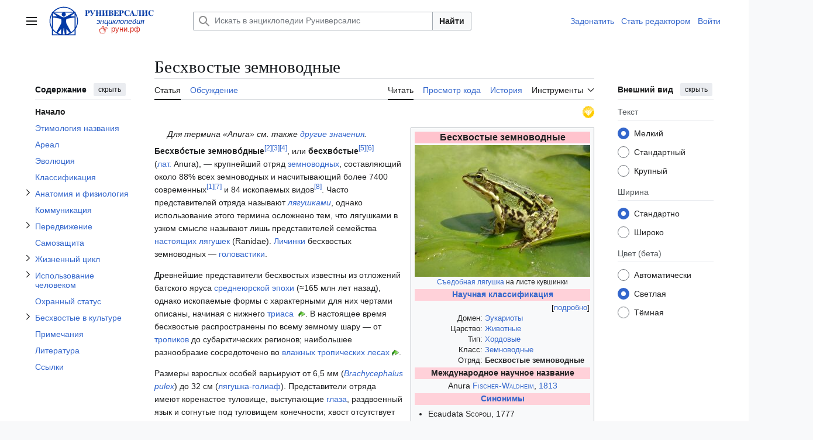

--- FILE ---
content_type: text/html; charset=UTF-8
request_url: https://xn--h1ajim.xn--p1ai/%D0%91%D0%B5%D1%81%D1%85%D0%B2%D0%BE%D1%81%D1%82%D1%8B%D0%B5_%D0%B7%D0%B5%D0%BC%D0%BD%D0%BE%D0%B2%D0%BE%D0%B4%D0%BD%D1%8B%D0%B5
body_size: 109233
content:
<!DOCTYPE html>
<html class="client-nojs vector-feature-language-in-header-enabled vector-feature-language-in-main-page-header-disabled vector-feature-sticky-header-disabled vector-feature-page-tools-pinned-disabled vector-feature-toc-pinned-clientpref-1 vector-feature-main-menu-pinned-disabled vector-feature-limited-width-clientpref-1 vector-feature-limited-width-content-enabled vector-feature-custom-font-size-clientpref-0 vector-feature-appearance-pinned-clientpref-1 vector-feature-night-mode-enabled skin-theme-clientpref-day vector-toc-available" lang="ru" dir="ltr">
<head>
<meta charset="UTF-8">
<title>Бесхвостые земноводные — Энциклопедия Руниверсалис</title>
<script>(function(){var className="client-js vector-feature-language-in-header-enabled vector-feature-language-in-main-page-header-disabled vector-feature-sticky-header-disabled vector-feature-page-tools-pinned-disabled vector-feature-toc-pinned-clientpref-1 vector-feature-main-menu-pinned-disabled vector-feature-limited-width-clientpref-1 vector-feature-limited-width-content-enabled vector-feature-custom-font-size-clientpref-0 vector-feature-appearance-pinned-clientpref-1 vector-feature-night-mode-enabled skin-theme-clientpref-day vector-toc-available";var cookie=document.cookie.match(/(?:^|; )runi_090922_mwsk_mwclientpreferences=([^;]+)/);if(cookie){cookie[1].split('%2C').forEach(function(pref){className=className.replace(new RegExp('(^| )'+pref.replace(/-clientpref-\w+$|[^\w-]+/g,'')+'-clientpref-\\w+( |$)'),'$1'+pref+'$2');});}document.documentElement.className=className;}());RLCONF={"wgBreakFrames":false,"wgSeparatorTransformTable":[",\t."," \t,"],"wgDigitTransformTable":["",""],"wgDefaultDateFormat":"dmy","wgMonthNames":["","январь","февраль","март","апрель","май","июнь","июль","август","сентябрь","октябрь","ноябрь","декабрь"],"wgRequestId":"0ac7048f2c0345dcafe4c313","wgCanonicalNamespace":"","wgCanonicalSpecialPageName":false,"wgNamespaceNumber":0,"wgPageName":"Бесхвостые_земноводные","wgTitle":"Бесхвостые земноводные","wgCurRevisionId":28229684,"wgRevisionId":28229684,"wgArticleId":474863,"wgIsArticle":true,"wgIsRedirect":false,"wgAction":"view","wgUserName":null,"wgUserGroups":["*"],"wgCategories":["Руниверсалис:Cite web (не указан язык)","Руниверсалис:Статьи с нерабочими ссылками","Руниверсалис:Страницы с использованием устаревшего формата параметра Карточка/изображение","Руниверсалис:Статьи с текстом из источников со свободной лицензией","Животные по алфавиту","Бесхвостые земноводные","Отряды земноводных","Таксоны, описанные в 1813 году","Руниверсалис:Золотые статьи пантеона"],"wgPageViewLanguage":"ru","wgPageContentLanguage":"ru","wgPageContentModel":"wikitext","wgRelevantPageName":"Бесхвостые_земноводные","wgRelevantArticleId":474863,"wgIsProbablyEditable":false,"wgRelevantPageIsProbablyEditable":false,"wgRestrictionEdit":[],"wgRestrictionMove":[],"wgVisualEditor":{"pageLanguageCode":"ru","pageLanguageDir":"ltr","pageVariantFallbacks":"ru"},"wgCiteReferencePreviewsActive":true,"wgMediaViewerOnClick":true,"wgMediaViewerEnabledByDefault":true,"wgMFDisplayWikibaseDescriptions":{"search":false,"watchlist":false,"tagline":false},"wgPopupsFlags":0,"wgSmjUseCdn":true,"wgSmjUseChem":true,"wgSmjDisplayMath":[],"wgSmjExtraInlineMath":[],"wgSmjScale":1,"wgSmjEnableMenu":true,"wgSmjDisplayAlign":"left","wgEditSubmitButtonLabelPublish":false,"wgCheckUserClientHintsHeadersJsApi":["architecture","bitness","brands","fullVersionList","mobile","model","platform","platformVersion"]};
RLSTATE={"ext.gadget.common-site":"ready","ext.gadget.darkModeFixes":"ready","site.styles":"ready","user.styles":"ready","user":"ready","user.options":"loading","ext.cite.styles":"ready","mediawiki.page.gallery.styles":"ready","skins.vector.search.codex.styles":"ready","skins.vector.styles":"ready","skins.vector.icons":"ready","jquery.makeCollapsible.styles":"ready","ext.visualEditor.desktopArticleTarget.noscript":"ready"};RLPAGEMODULES=["ext.SimpleMathJax","ext.cite.ux-enhancements","mediawiki.page.media","site","mediawiki.page.ready","jquery.makeCollapsible","mediawiki.toc","skins.vector.js","ext.visualEditor.desktopArticleTarget.init","ext.visualEditor.targetLoader","ext.gadget.collapserefs","ext.gadget.edittop","mmv.bootstrap","ext.checkUser.clientHints","ext.popups"];</script>
<script>(RLQ=window.RLQ||[]).push(function(){mw.loader.impl(function(){return["user.options@12s5i",function($,jQuery,require,module){mw.user.tokens.set({"patrolToken":"+\\","watchToken":"+\\","csrfToken":"+\\"});
}];});});</script>
<link rel="stylesheet" href="/load.php?lang=ru&amp;modules=ext.cite.styles%7Cext.visualEditor.desktopArticleTarget.noscript%7Cjquery.makeCollapsible.styles%7Cmediawiki.page.gallery.styles%7Cskins.vector.icons%2Cstyles%7Cskins.vector.search.codex.styles&amp;only=styles&amp;skin=vector-2022">
<script async="" src="/load.php?lang=ru&amp;modules=startup&amp;only=scripts&amp;raw=1&amp;skin=vector-2022"></script>
<meta name="ResourceLoaderDynamicStyles" content="">
<link rel="stylesheet" href="/load.php?lang=ru&amp;modules=ext.gadget.common-site%2CdarkModeFixes&amp;only=styles&amp;skin=vector-2022">
<link rel="stylesheet" href="/load.php?lang=ru&amp;modules=site.styles&amp;only=styles&amp;skin=vector-2022">
<meta name="generator" content="MediaWiki 1.43.6">
<meta name="robots" content="max-image-preview:standard">
<meta name="format-detection" content="telephone=no">
<meta property="og:image" content="https://cdn.xn--h1ajim.xn--p1ai/images/thumb/7/75/Rana_esculenta_on_Nymphaea_edit.JPG/1200px-Rana_esculenta_on_Nymphaea_edit.JPG">
<meta property="og:image:width" content="1200">
<meta property="og:image:height" content="900">
<meta property="og:image" content="https://cdn.xn--h1ajim.xn--p1ai/images/thumb/7/75/Rana_esculenta_on_Nymphaea_edit.JPG/800px-Rana_esculenta_on_Nymphaea_edit.JPG">
<meta property="og:image:width" content="800">
<meta property="og:image:height" content="600">
<meta property="og:image" content="https://cdn.xn--h1ajim.xn--p1ai/images/thumb/7/75/Rana_esculenta_on_Nymphaea_edit.JPG/640px-Rana_esculenta_on_Nymphaea_edit.JPG">
<meta property="og:image:width" content="640">
<meta property="og:image:height" content="480">
<meta name="twitter:card" content="summary_large_image">
<meta name="viewport" content="width=1120">
<link rel="icon" href="/favicon.svg">
<link rel="search" type="application/opensearchdescription+xml" href="/rest.php/v1/search" title="Руниверсалис (ru)">
<link rel="EditURI" type="application/rsd+xml" href="https://xn--h1ajim.xn--p1ai/api.php?action=rsd">
<link rel="license" href="/%D0%A0%D1%83%D0%BD%D0%B8%D0%B2%D0%B5%D1%80%D1%81%D0%B0%D0%BB%D0%B8%D1%81:%D0%A2%D0%B5%D0%BA%D1%81%D1%82_%D0%BB%D0%B8%D1%86%D0%B5%D0%BD%D0%B7%D0%B8%D0%B8_Creative_Commons_Attribution-ShareAlike_3.0_Unported">
<link rel="alternate" type="application/atom+xml" title="Руниверсалис — Atom-лента" href="/index.php?title=%D0%A1%D0%BB%D1%83%D0%B6%D0%B5%D0%B1%D0%BD%D0%B0%D1%8F:%D0%A1%D0%B2%D0%B5%D0%B6%D0%B8%D0%B5_%D0%BF%D1%80%D0%B0%D0%B2%D0%BA%D0%B8&amp;feed=atom">
<meta property="og:title" content="Бесхвостые земноводные">
<meta property="og:site_name" content="Руниверсалис">
<meta property="og:url" content="https://xn--h1ajim.xn--p1ai/%D0%91%D0%B5%D1%81%D1%85%D0%B2%D0%BE%D1%81%D1%82%D1%8B%D0%B5_%D0%B7%D0%B5%D0%BC%D0%BD%D0%BE%D0%B2%D0%BE%D0%B4%D0%BD%D1%8B%D0%B5">
<meta property="article:modified_time" content="2025-12-11T16:15:35Z">
<meta property="article:published_time" content="2025-12-11T16:15:35Z">
<script type="application/ld+json">{"@context":"http:\/\/schema.org","@type":"Article","name":"\u0411\u0435\u0441\u0445\u0432\u043e\u0441\u0442\u044b\u0435 \u0437\u0435\u043c\u043d\u043e\u0432\u043e\u0434\u043d\u044b\u0435 \u2014 \u042d\u043d\u0446\u0438\u043a\u043b\u043e\u043f\u0435\u0434\u0438\u044f \u0420\u0443\u043d\u0438\u0432\u0435\u0440\u0441\u0430\u043b\u0438\u0441","headline":"\u0411\u0435\u0441\u0445\u0432\u043e\u0441\u0442\u044b\u0435 \u0437\u0435\u043c\u043d\u043e\u0432\u043e\u0434\u043d\u044b\u0435 \u2014 \u042d\u043d\u0446\u0438\u043a\u043b\u043e\u043f\u0435\u0434\u0438\u044f \u0420\u0443\u043d\u0438\u0432\u0435\u0440\u0441\u0430\u043b\u0438\u0441","mainEntityOfPage":"\u0411\u0435\u0441\u0445\u0432\u043e\u0441\u0442\u044b\u0435 \u0437\u0435\u043c\u043d\u043e\u0432\u043e\u0434\u043d\u044b\u0435","identifier":"https:\/\/xn--h1ajim.xn--p1ai\/%D0%91%D0%B5%D1%81%D1%85%D0%B2%D0%BE%D1%81%D1%82%D1%8B%D0%B5_%D0%B7%D0%B5%D0%BC%D0%BD%D0%BE%D0%B2%D0%BE%D0%B4%D0%BD%D1%8B%D0%B5","url":"https:\/\/xn--h1ajim.xn--p1ai\/%D0%91%D0%B5%D1%81%D1%85%D0%B2%D0%BE%D1%81%D1%82%D1%8B%D0%B5_%D0%B7%D0%B5%D0%BC%D0%BD%D0%BE%D0%B2%D0%BE%D0%B4%D0%BD%D1%8B%D0%B5","dateModified":"2025-12-11T16:15:35Z","datePublished":"2025-12-11T16:15:35Z","image":{"@type":"ImageObject","url":"https:\/\/xn--h1ajim.xn--p1ai\/resources\/assets\/logo-1x-135px.png"},"author":{"@type":"Organization","name":"\u0420\u0443\u043d\u0438\u0432\u0435\u0440\u0441\u0430\u043b\u0438\u0441","url":"https:\/\/xn--h1ajim.xn--p1ai","logo":{"@type":"ImageObject","url":"https:\/\/xn--h1ajim.xn--p1ai\/resources\/assets\/logo-1x-135px.png","caption":"\u0420\u0443\u043d\u0438\u0432\u0435\u0440\u0441\u0430\u043b\u0438\u0441"}},"publisher":{"@type":"Organization","name":"\u0420\u0443\u043d\u0438\u0432\u0435\u0440\u0441\u0430\u043b\u0438\u0441","url":"https:\/\/xn--h1ajim.xn--p1ai","logo":{"@type":"ImageObject","url":"https:\/\/xn--h1ajim.xn--p1ai\/resources\/assets\/logo-1x-135px.png","caption":"\u0420\u0443\u043d\u0438\u0432\u0435\u0440\u0441\u0430\u043b\u0438\u0441"}},"potentialAction":{"@type":"SearchAction","target":"https:\/\/xn--h1ajim.xn--p1ai\/index.php?title=%D0%A1%D0%BB%D1%83%D0%B6%D0%B5%D0%B1%D0%BD%D0%B0%D1%8F:Search&search={search_term}","query-input":"required name=search_term"}}</script>
</head>
<body class="skin--responsive skin-vector skin-vector-search-vue mediawiki ltr sitedir-ltr mw-hide-empty-elt ns-0 ns-subject page-Бесхвостые_земноводные rootpage-Бесхвостые_земноводные skin-vector-2022 action-view"><a class="mw-jump-link" href="#bodyContent">Перейти к содержанию</a>
<div class="vector-header-container">
	<header class="vector-header mw-header">
		<div class="vector-header-start">
			<nav class="vector-main-menu-landmark" aria-label="Сайт">
				
<div id="vector-main-menu-dropdown" class="vector-dropdown vector-main-menu-dropdown vector-button-flush-left vector-button-flush-right"  >
	<input type="checkbox" id="vector-main-menu-dropdown-checkbox" role="button" aria-haspopup="true" data-event-name="ui.dropdown-vector-main-menu-dropdown" class="vector-dropdown-checkbox "  aria-label="Главное меню"  >
	<label id="vector-main-menu-dropdown-label" for="vector-main-menu-dropdown-checkbox" class="vector-dropdown-label cdx-button cdx-button--fake-button cdx-button--fake-button--enabled cdx-button--weight-quiet cdx-button--icon-only " aria-hidden="true"  ><span class="vector-icon mw-ui-icon-menu mw-ui-icon-wikimedia-menu"></span>

<span class="vector-dropdown-label-text">Главное меню</span>
	</label>
	<div class="vector-dropdown-content">


				<div id="vector-main-menu-unpinned-container" class="vector-unpinned-container">
		
<div id="vector-main-menu" class="vector-main-menu vector-pinnable-element">
	<div
	class="vector-pinnable-header vector-main-menu-pinnable-header vector-pinnable-header-unpinned"
	data-feature-name="main-menu-pinned"
	data-pinnable-element-id="vector-main-menu"
	data-pinned-container-id="vector-main-menu-pinned-container"
	data-unpinned-container-id="vector-main-menu-unpinned-container"
>
	<div class="vector-pinnable-header-label">Главное меню</div>
	<button class="vector-pinnable-header-toggle-button vector-pinnable-header-pin-button" data-event-name="pinnable-header.vector-main-menu.pin">переместить в боковую панель</button>
	<button class="vector-pinnable-header-toggle-button vector-pinnable-header-unpin-button" data-event-name="pinnable-header.vector-main-menu.unpin">скрыть</button>
</div>

	
<div id="p-navigation" class="vector-menu mw-portlet mw-portlet-navigation"  >
	<div class="vector-menu-heading">
		Навигация
	</div>
	<div class="vector-menu-content">
		
		<ul class="vector-menu-content-list">
			
			<li id="n-mainpage-description" class="mw-list-item"><a href="/%D0%97%D0%B0%D0%B3%D0%BB%D0%B0%D0%B2%D0%BD%D0%B0%D1%8F_%D1%81%D1%82%D1%80%D0%B0%D0%BD%D0%B8%D1%86%D0%B0" title="Перейти на заглавную страницу [z]" accesskey="z"><span>Заглавная страница</span></a></li><li id="n-Пантеон" class="mw-list-item"><a href="/%D0%A0%D1%83%D0%BD%D0%B8%D0%B2%D0%B5%D1%80%D1%81%D0%B0%D0%BB%D0%B8%D1%81:%D0%9F%D0%B0%D0%BD%D1%82%D0%B5%D0%BE%D0%BD"><span>Пантеон</span></a></li><li id="n-recentchanges" class="mw-list-item"><a href="/%D0%A1%D0%BB%D1%83%D0%B6%D0%B5%D0%B1%D0%BD%D0%B0%D1%8F:%D0%A1%D0%B2%D0%B5%D0%B6%D0%B8%D0%B5_%D0%BF%D1%80%D0%B0%D0%B2%D0%BA%D0%B8" title="Список последних изменений [r]" accesskey="r"><span>Свежие правки</span></a></li><li id="n-Новые-страницы" class="mw-list-item"><a href="/%D0%A1%D0%BB%D1%83%D0%B6%D0%B5%D0%B1%D0%BD%D0%B0%D1%8F:%D0%9D%D0%BE%D0%B2%D1%8B%D0%B5_%D1%81%D1%82%D1%80%D0%B0%D0%BD%D0%B8%D1%86%D1%8B"><span>Новые страницы</span></a></li><li id="n-randompage" class="mw-list-item"><a href="/%D0%A1%D0%BB%D1%83%D0%B6%D0%B5%D0%B1%D0%BD%D0%B0%D1%8F:%D0%A1%D0%BB%D1%83%D1%87%D0%B0%D0%B9%D0%BD%D0%B0%D1%8F_%D1%81%D1%82%D1%80%D0%B0%D0%BD%D0%B8%D1%86%D0%B0" title="Посмотреть случайно выбранную страницу [x]" accesskey="x"><span>Случайная страница</span></a></li><li id="n-Форум" class="mw-list-item"><a href="/%D0%A0%D1%83%D0%BD%D0%B8%D0%B2%D0%B5%D1%80%D1%81%D0%B0%D0%BB%D0%B8%D1%81:%D0%A4%D0%BE%D1%80%D1%83%D0%BC"><span>Форум</span></a></li><li id="n-Стать-редактором-Руни" class="mw-list-item"><a href="/%D0%A0%D1%83%D0%BD%D0%B8%D0%B2%D0%B5%D1%80%D1%81%D0%B0%D0%BB%D0%B8%D1%81:%D0%A0%D0%95%D0%94"><span>Стать редактором Руни</span></a></li>
		</ul>
		
	</div>
</div>

	
	
<div id="p-Сообщить_об_ошибке/нарушении:" class="vector-menu mw-portlet mw-portlet-Сообщить_об_ошибке_нарушении"  >
	<div class="vector-menu-heading">
		Сообщить об ошибке/нарушении:
	</div>
	<div class="vector-menu-content">
		
		<ul class="vector-menu-content-list">
			
			<li id="n-Через-Телеграм" class="mw-list-item"><a href="https://t.me/runireport" rel="nofollow"><span>Через Телеграм</span></a></li><li id="n-Электронной-почтой" class="mw-list-item"><a href="mailto:runireport@ya.ru" rel="nofollow"><span>Электронной почтой</span></a></li><li id="n-Через-VK-чат" class="mw-list-item"><a href="https://vk.me/join/_pS1WCEzi2q5ZZBzQxHm0Lhq0_ecPoKa1DE=" rel="nofollow"><span>Через VK-чат</span></a></li>
		</ul>
		
	</div>
</div>

<div id="p-Поддержать_Руниверсалис:" class="vector-menu mw-portlet mw-portlet-Поддержать_Руниверсалис"  >
	<div class="vector-menu-heading">
		Поддержать Руниверсалис:
	</div>
	<div class="vector-menu-content">
		
		<ul class="vector-menu-content-list">
			
			<li id="n-Подарком-через-Юmoney" class="mw-list-item"><a href="https://yoomoney.ru/to/410018838823167" rel="nofollow"><span>Подарком через Юmoney</span></a></li>
		</ul>
		
	</div>
</div>

<div id="p-Руни_в_соцсетях:" class="vector-menu mw-portlet mw-portlet-Руни_в_соцсетях"  >
	<div class="vector-menu-heading">
		Руни в соцсетях:
	</div>
	<div class="vector-menu-content">
		
		<ul class="vector-menu-content-list">
			
			<li id="n-Телеграм" class="mw-list-item"><a href="https://t.me/runiversalis" rel="nofollow"><span>Телеграм</span></a></li><li id="n-ВКонтакте" class="mw-list-item"><a href="https://vk.com/runiversalis" rel="nofollow"><span>ВКонтакте</span></a></li><li id="n-Одноклассники" class="mw-list-item"><a href="https://ok.ru/group/70000005336931" rel="nofollow"><span>Одноклассники</span></a></li><li id="n-Дзен" class="mw-list-item"><a href="https://zen.yandex.ru/runiversalis" rel="nofollow"><span>Дзен</span></a></li>
		</ul>
		
	</div>
</div>

<div id="p-In_English:" class="vector-menu mw-portlet mw-portlet-In_English"  >
	<div class="vector-menu-heading">
		In English:
	</div>
	<div class="vector-menu-content">
		
		<ul class="vector-menu-content-list">
			
			<li id="n-Runiversalis" class="mw-list-item"><a href="https://runiversalis.ru" rel="nofollow"><span>Runiversalis</span></a></li>
		</ul>
		
	</div>
</div>

</div>

				</div>

	</div>
</div>

		</nav>
			
<a href="/%D0%97%D0%B0%D0%B3%D0%BB%D0%B0%D0%B2%D0%BD%D0%B0%D1%8F_%D1%81%D1%82%D1%80%D0%B0%D0%BD%D0%B8%D1%86%D0%B0" class="mw-logo">
	<img class="mw-logo-icon" src="/resources/assets/logo-icon-100px.svg" alt="" aria-hidden="true" height="50" width="50">
	<span class="mw-logo-container skin-invert">
		<img class="mw-logo-wordmark" alt="Руниверсалис" src="/resources/assets/wordmark.svg" style="width: 7.75em; height: 1.25em;">
		<img class="mw-logo-tagline" alt="" src="/resources/assets/tagline.svg" width="124" height="30" style="width: 7.75em; height: 1.875em;">
	</span>
</a>

		</div>
		<div class="vector-header-end">
			
<div id="p-search" role="search" class="vector-search-box-vue  vector-search-box-collapses vector-search-box-show-thumbnail vector-search-box-auto-expand-width vector-search-box">
	<a href="/%D0%A1%D0%BB%D1%83%D0%B6%D0%B5%D0%B1%D0%BD%D0%B0%D1%8F:%D0%9F%D0%BE%D0%B8%D1%81%D0%BA" class="cdx-button cdx-button--fake-button cdx-button--fake-button--enabled cdx-button--weight-quiet cdx-button--icon-only search-toggle" title="Искать в Руниверсалис [f]" accesskey="f"><span class="vector-icon mw-ui-icon-search mw-ui-icon-wikimedia-search"></span>

<span>Поиск</span>
	</a>
	<div class="vector-typeahead-search-container">
		<div class="cdx-typeahead-search cdx-typeahead-search--show-thumbnail cdx-typeahead-search--auto-expand-width">
			<form action="/index.php" id="searchform" class="cdx-search-input cdx-search-input--has-end-button">
				<div id="simpleSearch" class="cdx-search-input__input-wrapper"  data-search-loc="header-moved">
					<div class="cdx-text-input cdx-text-input--has-start-icon">
						<input
							class="cdx-text-input__input"
							 type="search" name="search" placeholder="Искать в энциклопедии Руниверсалис" aria-label="Искать в энциклопедии Руниверсалис" autocapitalize="sentences" title="Искать в Руниверсалис [f]" accesskey="f" id="searchInput"
							>
						<span class="cdx-text-input__icon cdx-text-input__start-icon"></span>
					</div>
					<input type="hidden" name="title" value="Служебная:Поиск">
				</div>
				<button class="cdx-button cdx-search-input__end-button">Найти</button>
			</form>
		</div>
	</div>
</div>

			<nav class="vector-user-links vector-user-links-wide" aria-label="Персональные инструменты">
	<div class="vector-user-links-main">
	
<div id="p-vector-user-menu-preferences" class="vector-menu mw-portlet emptyPortlet"  >
	<div class="vector-menu-content">
		
		<ul class="vector-menu-content-list">
			
			
		</ul>
		
	</div>
</div>

	
<div id="p-vector-user-menu-userpage" class="vector-menu mw-portlet emptyPortlet"  >
	<div class="vector-menu-content">
		
		<ul class="vector-menu-content-list">
			
			
		</ul>
		
	</div>
</div>

	<nav class="vector-appearance-landmark" aria-label="Внешний вид">
		
<div id="vector-appearance-dropdown" class="vector-dropdown "  title="Измените внешний вид страницы, размер, ширину и цвет шрифта." >
	<input type="checkbox" id="vector-appearance-dropdown-checkbox" role="button" aria-haspopup="true" data-event-name="ui.dropdown-vector-appearance-dropdown" class="vector-dropdown-checkbox "  aria-label="Внешний вид"  >
	<label id="vector-appearance-dropdown-label" for="vector-appearance-dropdown-checkbox" class="vector-dropdown-label cdx-button cdx-button--fake-button cdx-button--fake-button--enabled cdx-button--weight-quiet cdx-button--icon-only " aria-hidden="true"  ><span class="vector-icon mw-ui-icon-appearance mw-ui-icon-wikimedia-appearance"></span>

<span class="vector-dropdown-label-text">Внешний вид</span>
	</label>
	<div class="vector-dropdown-content">


			<div id="vector-appearance-unpinned-container" class="vector-unpinned-container">
				
			</div>
		
	</div>
</div>

	</nav>
	
<div id="p-vector-user-menu-notifications" class="vector-menu mw-portlet emptyPortlet"  >
	<div class="vector-menu-content">
		
		<ul class="vector-menu-content-list">
			
			
		</ul>
		
	</div>
</div>

	
<div id="p-vector-user-menu-overflow" class="vector-menu mw-portlet"  >
	<div class="vector-menu-content">
		
		<ul class="vector-menu-content-list">
			<li id="pt-login-2" class="user-links-collapsible-item mw-list-item user-links-collapsible-item"><a data-mw="interface" href="/index.php?title=%D0%A1%D0%BB%D1%83%D0%B6%D0%B5%D0%B1%D0%BD%D0%B0%D1%8F:%D0%92%D1%85%D0%BE%D0%B4&amp;returnto=%D0%91%D0%B5%D1%81%D1%85%D0%B2%D0%BE%D1%81%D1%82%D1%8B%D0%B5+%D0%B7%D0%B5%D0%BC%D0%BD%D0%BE%D0%B2%D0%BE%D0%B4%D0%BD%D1%8B%D0%B5" title="Здесь можно зарегистрироваться в системе, но это необязательно. [o]" accesskey="o" class=""><span>Войти</span></a>
</li>

			
		</ul>
		
	</div>
</div>

	</div>
	
<div id="vector-user-links-dropdown" class="vector-dropdown vector-user-menu vector-button-flush-right vector-user-menu-logged-out user-links-collapsible-item"  title="Больше возможностей" >
	<input type="checkbox" id="vector-user-links-dropdown-checkbox" role="button" aria-haspopup="true" data-event-name="ui.dropdown-vector-user-links-dropdown" class="vector-dropdown-checkbox "  aria-label="Персональные инструменты"  >
	<label id="vector-user-links-dropdown-label" for="vector-user-links-dropdown-checkbox" class="vector-dropdown-label cdx-button cdx-button--fake-button cdx-button--fake-button--enabled cdx-button--weight-quiet cdx-button--icon-only " aria-hidden="true"  ><span class="vector-icon mw-ui-icon-ellipsis mw-ui-icon-wikimedia-ellipsis"></span>

<span class="vector-dropdown-label-text">Персональные инструменты</span>
	</label>
	<div class="vector-dropdown-content">


		
<div id="p-personal" class="vector-menu mw-portlet mw-portlet-personal user-links-collapsible-item"  title="Пользовательское меню" >
	<div class="vector-menu-content">
		
		<ul class="vector-menu-content-list">
			
			<li id="pt-login" class="user-links-collapsible-item mw-list-item"><a href="/index.php?title=%D0%A1%D0%BB%D1%83%D0%B6%D0%B5%D0%B1%D0%BD%D0%B0%D1%8F:%D0%92%D1%85%D0%BE%D0%B4&amp;returnto=%D0%91%D0%B5%D1%81%D1%85%D0%B2%D0%BE%D1%81%D1%82%D1%8B%D0%B5+%D0%B7%D0%B5%D0%BC%D0%BD%D0%BE%D0%B2%D0%BE%D0%B4%D0%BD%D1%8B%D0%B5" title="Здесь можно зарегистрироваться в системе, но это необязательно. [o]" accesskey="o"><span class="vector-icon mw-ui-icon-logIn mw-ui-icon-wikimedia-logIn"></span> <span>Войти</span></a></li>
		</ul>
		
	</div>
</div>

	
	</div>
</div>

</nav>

		</div>
	</header>
</div>
<div class="mw-page-container">
	<div class="mw-page-container-inner">
		<div class="vector-sitenotice-container">
			<div id="siteNotice"></div>
		</div>
		<div class="vector-column-start">
			<div class="vector-main-menu-container">
		<div id="mw-navigation">
			<nav id="mw-panel" class="vector-main-menu-landmark" aria-label="Сайт">
				<div id="vector-main-menu-pinned-container" class="vector-pinned-container">
				
				</div>
		</nav>
		</div>
	</div>
	<div class="vector-sticky-pinned-container">
				<nav id="mw-panel-toc" aria-label="Содержание" data-event-name="ui.sidebar-toc" class="mw-table-of-contents-container vector-toc-landmark">
					<div id="vector-toc-pinned-container" class="vector-pinned-container">
					<div id="vector-toc" class="vector-toc vector-pinnable-element">
	<div
	class="vector-pinnable-header vector-toc-pinnable-header vector-pinnable-header-pinned"
	data-feature-name="toc-pinned"
	data-pinnable-element-id="vector-toc"
	
	
>
	<h2 class="vector-pinnable-header-label">Содержание</h2>
	<button class="vector-pinnable-header-toggle-button vector-pinnable-header-pin-button" data-event-name="pinnable-header.vector-toc.pin">переместить в боковую панель</button>
	<button class="vector-pinnable-header-toggle-button vector-pinnable-header-unpin-button" data-event-name="pinnable-header.vector-toc.unpin">скрыть</button>
</div>


	<ul class="vector-toc-contents" id="mw-panel-toc-list">
		<li id="toc-mw-content-text"
			class="vector-toc-list-item vector-toc-level-1">
			<a href="#" class="vector-toc-link">
				<div class="vector-toc-text">Начало</div>
			</a>
		</li>
		<li id="toc-Этимология_названия"
		class="vector-toc-list-item vector-toc-level-1">
		<a class="vector-toc-link" href="#Этимология_названия">
			<div class="vector-toc-text">
				<span class="vector-toc-numb">1</span>
				<span>Этимология названия</span>
			</div>
		</a>
		
		<ul id="toc-Этимология_названия-sublist" class="vector-toc-list">
		</ul>
	</li>
	<li id="toc-Ареал"
		class="vector-toc-list-item vector-toc-level-1">
		<a class="vector-toc-link" href="#Ареал">
			<div class="vector-toc-text">
				<span class="vector-toc-numb">2</span>
				<span>Ареал</span>
			</div>
		</a>
		
		<ul id="toc-Ареал-sublist" class="vector-toc-list">
		</ul>
	</li>
	<li id="toc-Эволюция"
		class="vector-toc-list-item vector-toc-level-1">
		<a class="vector-toc-link" href="#Эволюция">
			<div class="vector-toc-text">
				<span class="vector-toc-numb">3</span>
				<span>Эволюция</span>
			</div>
		</a>
		
		<ul id="toc-Эволюция-sublist" class="vector-toc-list">
		</ul>
	</li>
	<li id="toc-Классификация"
		class="vector-toc-list-item vector-toc-level-1">
		<a class="vector-toc-link" href="#Классификация">
			<div class="vector-toc-text">
				<span class="vector-toc-numb">4</span>
				<span>Классификация</span>
			</div>
		</a>
		
		<ul id="toc-Классификация-sublist" class="vector-toc-list">
		</ul>
	</li>
	<li id="toc-Анатомия_и_физиология"
		class="vector-toc-list-item vector-toc-level-1">
		<a class="vector-toc-link" href="#Анатомия_и_физиология">
			<div class="vector-toc-text">
				<span class="vector-toc-numb">5</span>
				<span>Анатомия и физиология</span>
			</div>
		</a>
		
			<button aria-controls="toc-Анатомия_и_физиология-sublist" class="cdx-button cdx-button--weight-quiet cdx-button--icon-only vector-toc-toggle">
				<span class="vector-icon mw-ui-icon-wikimedia-expand"></span>
				<span>Отобразить/Скрыть подраздел Анатомия и физиология</span>
			</button>
		
		<ul id="toc-Анатомия_и_физиология-sublist" class="vector-toc-list">
			<li id="toc-Общая_характеристика"
			class="vector-toc-list-item vector-toc-level-2">
			<a class="vector-toc-link" href="#Общая_характеристика">
				<div class="vector-toc-text">
					<span class="vector-toc-numb">5.1</span>
					<span>Общая характеристика</span>
				</div>
			</a>
			
			<ul id="toc-Общая_характеристика-sublist" class="vector-toc-list">
			</ul>
		</li>
		<li id="toc-Опорно-двигательная_система"
			class="vector-toc-list-item vector-toc-level-2">
			<a class="vector-toc-link" href="#Опорно-двигательная_система">
				<div class="vector-toc-text">
					<span class="vector-toc-numb">5.2</span>
					<span>Опорно-двигательная система</span>
				</div>
			</a>
			
			<ul id="toc-Опорно-двигательная_система-sublist" class="vector-toc-list">
				<li id="toc-Череп"
			class="vector-toc-list-item vector-toc-level-3">
			<a class="vector-toc-link" href="#Череп">
				<div class="vector-toc-text">
					<span class="vector-toc-numb">5.2.1</span>
					<span>Череп</span>
				</div>
			</a>
			
			<ul id="toc-Череп-sublist" class="vector-toc-list">
			</ul>
		</li>
		<li id="toc-Позвоночник"
			class="vector-toc-list-item vector-toc-level-3">
			<a class="vector-toc-link" href="#Позвоночник">
				<div class="vector-toc-text">
					<span class="vector-toc-numb">5.2.2</span>
					<span>Позвоночник</span>
				</div>
			</a>
			
			<ul id="toc-Позвоночник-sublist" class="vector-toc-list">
			</ul>
		</li>
		<li id="toc-Пояса_конечностей"
			class="vector-toc-list-item vector-toc-level-3">
			<a class="vector-toc-link" href="#Пояса_конечностей">
				<div class="vector-toc-text">
					<span class="vector-toc-numb">5.2.3</span>
					<span>Пояса конечностей</span>
				</div>
			</a>
			
			<ul id="toc-Пояса_конечностей-sublist" class="vector-toc-list">
			</ul>
		</li>
		<li id="toc-Конечности"
			class="vector-toc-list-item vector-toc-level-3">
			<a class="vector-toc-link" href="#Конечности">
				<div class="vector-toc-text">
					<span class="vector-toc-numb">5.2.4</span>
					<span>Конечности</span>
				</div>
			</a>
			
			<ul id="toc-Конечности-sublist" class="vector-toc-list">
			</ul>
		</li>
	</ul>
		</li>
		<li id="toc-Кожа"
			class="vector-toc-list-item vector-toc-level-2">
			<a class="vector-toc-link" href="#Кожа">
				<div class="vector-toc-text">
					<span class="vector-toc-numb">5.3</span>
					<span>Кожа</span>
				</div>
			</a>
			
			<ul id="toc-Кожа-sublist" class="vector-toc-list">
			</ul>
		</li>
		<li id="toc-Ядовитость"
			class="vector-toc-list-item vector-toc-level-2">
			<a class="vector-toc-link" href="#Ядовитость">
				<div class="vector-toc-text">
					<span class="vector-toc-numb">5.4</span>
					<span>Ядовитость</span>
				</div>
			</a>
			
			<ul id="toc-Ядовитость-sublist" class="vector-toc-list">
			</ul>
		</li>
		<li id="toc-Дыхательная_система_и_кровообращение"
			class="vector-toc-list-item vector-toc-level-2">
			<a class="vector-toc-link" href="#Дыхательная_система_и_кровообращение">
				<div class="vector-toc-text">
					<span class="vector-toc-numb">5.5</span>
					<span>Дыхательная система и кровообращение</span>
				</div>
			</a>
			
			<ul id="toc-Дыхательная_система_и_кровообращение-sublist" class="vector-toc-list">
			</ul>
		</li>
		<li id="toc-Пищеварительная_система"
			class="vector-toc-list-item vector-toc-level-2">
			<a class="vector-toc-link" href="#Пищеварительная_система">
				<div class="vector-toc-text">
					<span class="vector-toc-numb">5.6</span>
					<span>Пищеварительная система</span>
				</div>
			</a>
			
			<ul id="toc-Пищеварительная_система-sublist" class="vector-toc-list">
			</ul>
		</li>
		<li id="toc-Выделительная_система"
			class="vector-toc-list-item vector-toc-level-2">
			<a class="vector-toc-link" href="#Выделительная_система">
				<div class="vector-toc-text">
					<span class="vector-toc-numb">5.7</span>
					<span>Выделительная система</span>
				</div>
			</a>
			
			<ul id="toc-Выделительная_система-sublist" class="vector-toc-list">
			</ul>
		</li>
		<li id="toc-Репродуктивная_система"
			class="vector-toc-list-item vector-toc-level-2">
			<a class="vector-toc-link" href="#Репродуктивная_система">
				<div class="vector-toc-text">
					<span class="vector-toc-numb">5.8</span>
					<span>Репродуктивная система</span>
				</div>
			</a>
			
			<ul id="toc-Репродуктивная_система-sublist" class="vector-toc-list">
			</ul>
		</li>
		<li id="toc-Нервная_система"
			class="vector-toc-list-item vector-toc-level-2">
			<a class="vector-toc-link" href="#Нервная_система">
				<div class="vector-toc-text">
					<span class="vector-toc-numb">5.9</span>
					<span>Нервная система</span>
				</div>
			</a>
			
			<ul id="toc-Нервная_система-sublist" class="vector-toc-list">
			</ul>
		</li>
		<li id="toc-Органы_зрения"
			class="vector-toc-list-item vector-toc-level-2">
			<a class="vector-toc-link" href="#Органы_зрения">
				<div class="vector-toc-text">
					<span class="vector-toc-numb">5.10</span>
					<span>Органы зрения</span>
				</div>
			</a>
			
			<ul id="toc-Органы_зрения-sublist" class="vector-toc-list">
			</ul>
		</li>
		<li id="toc-Органы_слуха"
			class="vector-toc-list-item vector-toc-level-2">
			<a class="vector-toc-link" href="#Органы_слуха">
				<div class="vector-toc-text">
					<span class="vector-toc-numb">5.11</span>
					<span>Органы слуха</span>
				</div>
			</a>
			
			<ul id="toc-Органы_слуха-sublist" class="vector-toc-list">
			</ul>
		</li>
		<li id="toc-Анабиоз"
			class="vector-toc-list-item vector-toc-level-2">
			<a class="vector-toc-link" href="#Анабиоз">
				<div class="vector-toc-text">
					<span class="vector-toc-numb">5.12</span>
					<span>Анабиоз</span>
				</div>
			</a>
			
			<ul id="toc-Анабиоз-sublist" class="vector-toc-list">
			</ul>
		</li>
	</ul>
	</li>
	<li id="toc-Коммуникация"
		class="vector-toc-list-item vector-toc-level-1">
		<a class="vector-toc-link" href="#Коммуникация">
			<div class="vector-toc-text">
				<span class="vector-toc-numb">6</span>
				<span>Коммуникация</span>
			</div>
		</a>
		
		<ul id="toc-Коммуникация-sublist" class="vector-toc-list">
		</ul>
	</li>
	<li id="toc-Передвижение"
		class="vector-toc-list-item vector-toc-level-1">
		<a class="vector-toc-link" href="#Передвижение">
			<div class="vector-toc-text">
				<span class="vector-toc-numb">7</span>
				<span>Передвижение</span>
			</div>
		</a>
		
			<button aria-controls="toc-Передвижение-sublist" class="cdx-button cdx-button--weight-quiet cdx-button--icon-only vector-toc-toggle">
				<span class="vector-icon mw-ui-icon-wikimedia-expand"></span>
				<span>Отобразить/Скрыть подраздел Передвижение</span>
			</button>
		
		<ul id="toc-Передвижение-sublist" class="vector-toc-list">
			<li id="toc-Прыганье"
			class="vector-toc-list-item vector-toc-level-2">
			<a class="vector-toc-link" href="#Прыганье">
				<div class="vector-toc-text">
					<span class="vector-toc-numb">7.1</span>
					<span>Прыганье</span>
				</div>
			</a>
			
			<ul id="toc-Прыганье-sublist" class="vector-toc-list">
			</ul>
		</li>
		<li id="toc-Бег_и_ходьба"
			class="vector-toc-list-item vector-toc-level-2">
			<a class="vector-toc-link" href="#Бег_и_ходьба">
				<div class="vector-toc-text">
					<span class="vector-toc-numb">7.2</span>
					<span>Бег и ходьба</span>
				</div>
			</a>
			
			<ul id="toc-Бег_и_ходьба-sublist" class="vector-toc-list">
			</ul>
		</li>
		<li id="toc-Плавание"
			class="vector-toc-list-item vector-toc-level-2">
			<a class="vector-toc-link" href="#Плавание">
				<div class="vector-toc-text">
					<span class="vector-toc-numb">7.3</span>
					<span>Плавание</span>
				</div>
			</a>
			
			<ul id="toc-Плавание-sublist" class="vector-toc-list">
			</ul>
		</li>
		<li id="toc-Рытьё_нор"
			class="vector-toc-list-item vector-toc-level-2">
			<a class="vector-toc-link" href="#Рытьё_нор">
				<div class="vector-toc-text">
					<span class="vector-toc-numb">7.4</span>
					<span>Рытьё нор</span>
				</div>
			</a>
			
			<ul id="toc-Рытьё_нор-sublist" class="vector-toc-list">
			</ul>
		</li>
		<li id="toc-Древолазание"
			class="vector-toc-list-item vector-toc-level-2">
			<a class="vector-toc-link" href="#Древолазание">
				<div class="vector-toc-text">
					<span class="vector-toc-numb">7.5</span>
					<span>Древолазание</span>
				</div>
			</a>
			
			<ul id="toc-Древолазание-sublist" class="vector-toc-list">
			</ul>
		</li>
		<li id="toc-Планирующий_полёт"
			class="vector-toc-list-item vector-toc-level-2">
			<a class="vector-toc-link" href="#Планирующий_полёт">
				<div class="vector-toc-text">
					<span class="vector-toc-numb">7.6</span>
					<span>Планирующий полёт</span>
				</div>
			</a>
			
			<ul id="toc-Планирующий_полёт-sublist" class="vector-toc-list">
			</ul>
		</li>
	</ul>
	</li>
	<li id="toc-Самозащита"
		class="vector-toc-list-item vector-toc-level-1">
		<a class="vector-toc-link" href="#Самозащита">
			<div class="vector-toc-text">
				<span class="vector-toc-numb">8</span>
				<span>Самозащита</span>
			</div>
		</a>
		
		<ul id="toc-Самозащита-sublist" class="vector-toc-list">
		</ul>
	</li>
	<li id="toc-Жизненный_цикл"
		class="vector-toc-list-item vector-toc-level-1">
		<a class="vector-toc-link" href="#Жизненный_цикл">
			<div class="vector-toc-text">
				<span class="vector-toc-numb">9</span>
				<span>Жизненный цикл</span>
			</div>
		</a>
		
			<button aria-controls="toc-Жизненный_цикл-sublist" class="cdx-button cdx-button--weight-quiet cdx-button--icon-only vector-toc-toggle">
				<span class="vector-icon mw-ui-icon-wikimedia-expand"></span>
				<span>Отобразить/Скрыть подраздел Жизненный цикл</span>
			</button>
		
		<ul id="toc-Жизненный_цикл-sublist" class="vector-toc-list">
			<li id="toc-Размножение"
			class="vector-toc-list-item vector-toc-level-2">
			<a class="vector-toc-link" href="#Размножение">
				<div class="vector-toc-text">
					<span class="vector-toc-numb">9.1</span>
					<span>Размножение</span>
				</div>
			</a>
			
			<ul id="toc-Размножение-sublist" class="vector-toc-list">
			</ul>
		</li>
		<li id="toc-Икра"
			class="vector-toc-list-item vector-toc-level-2">
			<a class="vector-toc-link" href="#Икра">
				<div class="vector-toc-text">
					<span class="vector-toc-numb">9.2</span>
					<span>Икра</span>
				</div>
			</a>
			
			<ul id="toc-Икра-sublist" class="vector-toc-list">
			</ul>
		</li>
		<li id="toc-Головастики"
			class="vector-toc-list-item vector-toc-level-2">
			<a class="vector-toc-link" href="#Головастики">
				<div class="vector-toc-text">
					<span class="vector-toc-numb">9.3</span>
					<span>Головастики</span>
				</div>
			</a>
			
			<ul id="toc-Головастики-sublist" class="vector-toc-list">
			</ul>
		</li>
		<li id="toc-Метаморфоз"
			class="vector-toc-list-item vector-toc-level-2">
			<a class="vector-toc-link" href="#Метаморфоз">
				<div class="vector-toc-text">
					<span class="vector-toc-numb">9.4</span>
					<span>Метаморфоз</span>
				</div>
			</a>
			
			<ul id="toc-Метаморфоз-sublist" class="vector-toc-list">
			</ul>
		</li>
		<li id="toc-Взрослые_особи"
			class="vector-toc-list-item vector-toc-level-2">
			<a class="vector-toc-link" href="#Взрослые_особи">
				<div class="vector-toc-text">
					<span class="vector-toc-numb">9.5</span>
					<span>Взрослые особи</span>
				</div>
			</a>
			
			<ul id="toc-Взрослые_особи-sublist" class="vector-toc-list">
			</ul>
		</li>
		<li id="toc-Забота_о_потомстве"
			class="vector-toc-list-item vector-toc-level-2">
			<a class="vector-toc-link" href="#Забота_о_потомстве">
				<div class="vector-toc-text">
					<span class="vector-toc-numb">9.6</span>
					<span>Забота о потомстве</span>
				</div>
			</a>
			
			<ul id="toc-Забота_о_потомстве-sublist" class="vector-toc-list">
			</ul>
		</li>
	</ul>
	</li>
	<li id="toc-Использование_человеком"
		class="vector-toc-list-item vector-toc-level-1">
		<a class="vector-toc-link" href="#Использование_человеком">
			<div class="vector-toc-text">
				<span class="vector-toc-numb">10</span>
				<span>Использование человеком</span>
			</div>
		</a>
		
			<button aria-controls="toc-Использование_человеком-sublist" class="cdx-button cdx-button--weight-quiet cdx-button--icon-only vector-toc-toggle">
				<span class="vector-icon mw-ui-icon-wikimedia-expand"></span>
				<span>Отобразить/Скрыть подраздел Использование человеком</span>
			</button>
		
		<ul id="toc-Использование_человеком-sublist" class="vector-toc-list">
			<li id="toc-Содержание_в_неволе"
			class="vector-toc-list-item vector-toc-level-2">
			<a class="vector-toc-link" href="#Содержание_в_неволе">
				<div class="vector-toc-text">
					<span class="vector-toc-numb">10.1</span>
					<span>Содержание в неволе</span>
				</div>
			</a>
			
			<ul id="toc-Содержание_в_неволе-sublist" class="vector-toc-list">
			</ul>
		</li>
		<li id="toc-В_кулинарии"
			class="vector-toc-list-item vector-toc-level-2">
			<a class="vector-toc-link" href="#В_кулинарии">
				<div class="vector-toc-text">
					<span class="vector-toc-numb">10.2</span>
					<span>В кулинарии</span>
				</div>
			</a>
			
			<ul id="toc-В_кулинарии-sublist" class="vector-toc-list">
			</ul>
		</li>
		<li id="toc-В_научно-исследовательской_сфере"
			class="vector-toc-list-item vector-toc-level-2">
			<a class="vector-toc-link" href="#В_научно-исследовательской_сфере">
				<div class="vector-toc-text">
					<span class="vector-toc-numb">10.3</span>
					<span>В научно-исследовательской сфере</span>
				</div>
			</a>
			
			<ul id="toc-В_научно-исследовательской_сфере-sublist" class="vector-toc-list">
			</ul>
		</li>
		<li id="toc-Производство_ядов"
			class="vector-toc-list-item vector-toc-level-2">
			<a class="vector-toc-link" href="#Производство_ядов">
				<div class="vector-toc-text">
					<span class="vector-toc-numb">10.4</span>
					<span>Производство ядов</span>
				</div>
			</a>
			
			<ul id="toc-Производство_ядов-sublist" class="vector-toc-list">
			</ul>
		</li>
	</ul>
	</li>
	<li id="toc-Охранный_статус"
		class="vector-toc-list-item vector-toc-level-1">
		<a class="vector-toc-link" href="#Охранный_статус">
			<div class="vector-toc-text">
				<span class="vector-toc-numb">11</span>
				<span>Охранный статус</span>
			</div>
		</a>
		
		<ul id="toc-Охранный_статус-sublist" class="vector-toc-list">
		</ul>
	</li>
	<li id="toc-Бесхвостые_в_культуре"
		class="vector-toc-list-item vector-toc-level-1">
		<a class="vector-toc-link" href="#Бесхвостые_в_культуре">
			<div class="vector-toc-text">
				<span class="vector-toc-numb">12</span>
				<span>Бесхвостые в культуре</span>
			</div>
		</a>
		
			<button aria-controls="toc-Бесхвостые_в_культуре-sublist" class="cdx-button cdx-button--weight-quiet cdx-button--icon-only vector-toc-toggle">
				<span class="vector-icon mw-ui-icon-wikimedia-expand"></span>
				<span>Отобразить/Скрыть подраздел Бесхвостые в культуре</span>
			</button>
		
		<ul id="toc-Бесхвостые_в_культуре-sublist" class="vector-toc-list">
			<li id="toc-В_фольклоре"
			class="vector-toc-list-item vector-toc-level-2">
			<a class="vector-toc-link" href="#В_фольклоре">
				<div class="vector-toc-text">
					<span class="vector-toc-numb">12.1</span>
					<span>В фольклоре</span>
				</div>
			</a>
			
			<ul id="toc-В_фольклоре-sublist" class="vector-toc-list">
			</ul>
		</li>
		<li id="toc-В_религии"
			class="vector-toc-list-item vector-toc-level-2">
			<a class="vector-toc-link" href="#В_религии">
				<div class="vector-toc-text">
					<span class="vector-toc-numb">12.2</span>
					<span>В религии</span>
				</div>
			</a>
			
			<ul id="toc-В_религии-sublist" class="vector-toc-list">
			</ul>
		</li>
		<li id="toc-В_литературе"
			class="vector-toc-list-item vector-toc-level-2">
			<a class="vector-toc-link" href="#В_литературе">
				<div class="vector-toc-text">
					<span class="vector-toc-numb">12.3</span>
					<span>В литературе</span>
				</div>
			</a>
			
			<ul id="toc-В_литературе-sublist" class="vector-toc-list">
			</ul>
		</li>
		<li id="toc-В_мультипликации"
			class="vector-toc-list-item vector-toc-level-2">
			<a class="vector-toc-link" href="#В_мультипликации">
				<div class="vector-toc-text">
					<span class="vector-toc-numb">12.4</span>
					<span>В мультипликации</span>
				</div>
			</a>
			
			<ul id="toc-В_мультипликации-sublist" class="vector-toc-list">
			</ul>
		</li>
		<li id="toc-В_геральдике"
			class="vector-toc-list-item vector-toc-level-2">
			<a class="vector-toc-link" href="#В_геральдике">
				<div class="vector-toc-text">
					<span class="vector-toc-numb">12.5</span>
					<span>В геральдике</span>
				</div>
			</a>
			
			<ul id="toc-В_геральдике-sublist" class="vector-toc-list">
			</ul>
		</li>
		<li id="toc-Прочие"
			class="vector-toc-list-item vector-toc-level-2">
			<a class="vector-toc-link" href="#Прочие">
				<div class="vector-toc-text">
					<span class="vector-toc-numb">12.6</span>
					<span>Прочие</span>
				</div>
			</a>
			
			<ul id="toc-Прочие-sublist" class="vector-toc-list">
			</ul>
		</li>
	</ul>
	</li>
	<li id="toc-Примечания"
		class="vector-toc-list-item vector-toc-level-1">
		<a class="vector-toc-link" href="#Примечания">
			<div class="vector-toc-text">
				<span class="vector-toc-numb">13</span>
				<span>Примечания</span>
			</div>
		</a>
		
		<ul id="toc-Примечания-sublist" class="vector-toc-list">
		</ul>
	</li>
	<li id="toc-Литература"
		class="vector-toc-list-item vector-toc-level-1">
		<a class="vector-toc-link" href="#Литература">
			<div class="vector-toc-text">
				<span class="vector-toc-numb">14</span>
				<span>Литература</span>
			</div>
		</a>
		
		<ul id="toc-Литература-sublist" class="vector-toc-list">
		</ul>
	</li>
	<li id="toc-Ссылки"
		class="vector-toc-list-item vector-toc-level-1">
		<a class="vector-toc-link" href="#Ссылки">
			<div class="vector-toc-text">
				<span class="vector-toc-numb">15</span>
				<span>Ссылки</span>
			</div>
		</a>
		
		<ul id="toc-Ссылки-sublist" class="vector-toc-list">
		</ul>
	</li>
</ul>
</div>

					</div>
		</nav>
			</div>
		</div>
		<div class="mw-content-container">
			<main id="content" class="mw-body">
				<header class="mw-body-header vector-page-titlebar">
					<nav aria-label="Содержание" class="vector-toc-landmark">
						
<div id="vector-page-titlebar-toc" class="vector-dropdown vector-page-titlebar-toc vector-button-flush-left"  >
	<input type="checkbox" id="vector-page-titlebar-toc-checkbox" role="button" aria-haspopup="true" data-event-name="ui.dropdown-vector-page-titlebar-toc" class="vector-dropdown-checkbox "  aria-label="Отобразить/Скрыть содержание"  >
	<label id="vector-page-titlebar-toc-label" for="vector-page-titlebar-toc-checkbox" class="vector-dropdown-label cdx-button cdx-button--fake-button cdx-button--fake-button--enabled cdx-button--weight-quiet cdx-button--icon-only " aria-hidden="true"  ><span class="vector-icon mw-ui-icon-listBullet mw-ui-icon-wikimedia-listBullet"></span>

<span class="vector-dropdown-label-text">Отобразить/Скрыть содержание</span>
	</label>
	<div class="vector-dropdown-content">


							<div id="vector-page-titlebar-toc-unpinned-container" class="vector-unpinned-container">
			</div>
		
	</div>
</div>

					</nav>
					<h1 id="firstHeading" class="firstHeading mw-first-heading"><span class="mw-page-title-main">Бесхвостые земноводные</span></h1>
				</header>
				<div class="vector-page-toolbar">
					<div class="vector-page-toolbar-container">
						<div id="left-navigation">
							<nav aria-label="Пространства имён">
								
<div id="p-associated-pages" class="vector-menu vector-menu-tabs mw-portlet mw-portlet-associated-pages"  >
	<div class="vector-menu-content">
		
		<ul class="vector-menu-content-list">
			
			<li id="ca-nstab-main" class="selected vector-tab-noicon mw-list-item"><a href="/%D0%91%D0%B5%D1%81%D1%85%D0%B2%D0%BE%D1%81%D1%82%D1%8B%D0%B5_%D0%B7%D0%B5%D0%BC%D0%BD%D0%BE%D0%B2%D0%BE%D0%B4%D0%BD%D1%8B%D0%B5" title="Просмотреть контентную страницу [c]" accesskey="c"><span>Статья</span></a></li><li id="ca-talk" class="vector-tab-noicon mw-list-item"><a href="/%D0%9E%D0%B1%D1%81%D1%83%D0%B6%D0%B4%D0%B5%D0%BD%D0%B8%D0%B5:%D0%91%D0%B5%D1%81%D1%85%D0%B2%D0%BE%D1%81%D1%82%D1%8B%D0%B5_%D0%B7%D0%B5%D0%BC%D0%BD%D0%BE%D0%B2%D0%BE%D0%B4%D0%BD%D1%8B%D0%B5" rel="discussion" title="Обсуждение основной страницы [t]" accesskey="t"><span>Обсуждение</span></a></li>
		</ul>
		
	</div>
</div>

								
<div id="vector-variants-dropdown" class="vector-dropdown emptyPortlet"  >
	<input type="checkbox" id="vector-variants-dropdown-checkbox" role="button" aria-haspopup="true" data-event-name="ui.dropdown-vector-variants-dropdown" class="vector-dropdown-checkbox " aria-label="Изменить вариант языка"   >
	<label id="vector-variants-dropdown-label" for="vector-variants-dropdown-checkbox" class="vector-dropdown-label cdx-button cdx-button--fake-button cdx-button--fake-button--enabled cdx-button--weight-quiet" aria-hidden="true"  ><span class="vector-dropdown-label-text">русский</span>
	</label>
	<div class="vector-dropdown-content">


					
<div id="p-variants" class="vector-menu mw-portlet mw-portlet-variants emptyPortlet"  >
	<div class="vector-menu-content">
		
		<ul class="vector-menu-content-list">
			
			
		</ul>
		
	</div>
</div>

				
	</div>
</div>

							</nav>
						</div>
						<div id="right-navigation" class="vector-collapsible">
							<nav aria-label="Просмотры">
								
<div id="p-views" class="vector-menu vector-menu-tabs mw-portlet mw-portlet-views"  >
	<div class="vector-menu-content">
		
		<ul class="vector-menu-content-list">
			
			<li id="ca-view" class="selected vector-tab-noicon mw-list-item"><a href="/%D0%91%D0%B5%D1%81%D1%85%D0%B2%D0%BE%D1%81%D1%82%D1%8B%D0%B5_%D0%B7%D0%B5%D0%BC%D0%BD%D0%BE%D0%B2%D0%BE%D0%B4%D0%BD%D1%8B%D0%B5"><span>Читать</span></a></li><li id="ca-viewsource" class="vector-tab-noicon mw-list-item"><a href="/index.php?title=%D0%91%D0%B5%D1%81%D1%85%D0%B2%D0%BE%D1%81%D1%82%D1%8B%D0%B5_%D0%B7%D0%B5%D0%BC%D0%BD%D0%BE%D0%B2%D0%BE%D0%B4%D0%BD%D1%8B%D0%B5&amp;action=edit" title="Эта страница защищена от изменений.&#10;Вы можете посмотреть её исходный текст. [e]" accesskey="e"><span>Просмотр кода</span></a></li><li id="ca-history" class="vector-tab-noicon mw-list-item"><a href="/index.php?title=%D0%91%D0%B5%D1%81%D1%85%D0%B2%D0%BE%D1%81%D1%82%D1%8B%D0%B5_%D0%B7%D0%B5%D0%BC%D0%BD%D0%BE%D0%B2%D0%BE%D0%B4%D0%BD%D1%8B%D0%B5&amp;action=history" title="Журнал изменений страницы [h]" accesskey="h"><span>История</span></a></li>
		</ul>
		
	</div>
</div>

							</nav>
				
							<nav class="vector-page-tools-landmark" aria-label="Инструменты для страниц">
								
<div id="vector-page-tools-dropdown" class="vector-dropdown vector-page-tools-dropdown"  >
	<input type="checkbox" id="vector-page-tools-dropdown-checkbox" role="button" aria-haspopup="true" data-event-name="ui.dropdown-vector-page-tools-dropdown" class="vector-dropdown-checkbox "  aria-label="Инструменты"  >
	<label id="vector-page-tools-dropdown-label" for="vector-page-tools-dropdown-checkbox" class="vector-dropdown-label cdx-button cdx-button--fake-button cdx-button--fake-button--enabled cdx-button--weight-quiet" aria-hidden="true"  ><span class="vector-dropdown-label-text">Инструменты</span>
	</label>
	<div class="vector-dropdown-content">


									<div id="vector-page-tools-unpinned-container" class="vector-unpinned-container">
						
<div id="vector-page-tools" class="vector-page-tools vector-pinnable-element">
	<div
	class="vector-pinnable-header vector-page-tools-pinnable-header vector-pinnable-header-unpinned"
	data-feature-name="page-tools-pinned"
	data-pinnable-element-id="vector-page-tools"
	data-pinned-container-id="vector-page-tools-pinned-container"
	data-unpinned-container-id="vector-page-tools-unpinned-container"
>
	<div class="vector-pinnable-header-label">Инструменты</div>
	<button class="vector-pinnable-header-toggle-button vector-pinnable-header-pin-button" data-event-name="pinnable-header.vector-page-tools.pin">переместить в боковую панель</button>
	<button class="vector-pinnable-header-toggle-button vector-pinnable-header-unpin-button" data-event-name="pinnable-header.vector-page-tools.unpin">скрыть</button>
</div>

	
<div id="p-cactions" class="vector-menu mw-portlet mw-portlet-cactions emptyPortlet vector-has-collapsible-items"  title="Больше возможностей" >
	<div class="vector-menu-heading">
		Действия
	</div>
	<div class="vector-menu-content">
		
		<ul class="vector-menu-content-list">
			
			<li id="ca-more-view" class="selected vector-more-collapsible-item mw-list-item"><a href="/%D0%91%D0%B5%D1%81%D1%85%D0%B2%D0%BE%D1%81%D1%82%D1%8B%D0%B5_%D0%B7%D0%B5%D0%BC%D0%BD%D0%BE%D0%B2%D0%BE%D0%B4%D0%BD%D1%8B%D0%B5"><span>Читать</span></a></li><li id="ca-more-viewsource" class="vector-more-collapsible-item mw-list-item"><a href="/index.php?title=%D0%91%D0%B5%D1%81%D1%85%D0%B2%D0%BE%D1%81%D1%82%D1%8B%D0%B5_%D0%B7%D0%B5%D0%BC%D0%BD%D0%BE%D0%B2%D0%BE%D0%B4%D0%BD%D1%8B%D0%B5&amp;action=edit"><span>Просмотр кода</span></a></li><li id="ca-more-history" class="vector-more-collapsible-item mw-list-item"><a href="/index.php?title=%D0%91%D0%B5%D1%81%D1%85%D0%B2%D0%BE%D1%81%D1%82%D1%8B%D0%B5_%D0%B7%D0%B5%D0%BC%D0%BD%D0%BE%D0%B2%D0%BE%D0%B4%D0%BD%D1%8B%D0%B5&amp;action=history"><span>История</span></a></li>
		</ul>
		
	</div>
</div>

<div id="p-tb" class="vector-menu mw-portlet mw-portlet-tb"  >
	<div class="vector-menu-heading">
		Общие
	</div>
	<div class="vector-menu-content">
		
		<ul class="vector-menu-content-list">
			
			<li id="t-whatlinkshere" class="mw-list-item"><a href="/%D0%A1%D0%BB%D1%83%D0%B6%D0%B5%D0%B1%D0%BD%D0%B0%D1%8F:%D0%A1%D1%81%D1%8B%D0%BB%D0%BA%D0%B8_%D1%81%D1%8E%D0%B4%D0%B0/%D0%91%D0%B5%D1%81%D1%85%D0%B2%D0%BE%D1%81%D1%82%D1%8B%D0%B5_%D0%B7%D0%B5%D0%BC%D0%BD%D0%BE%D0%B2%D0%BE%D0%B4%D0%BD%D1%8B%D0%B5" title="Список всех страниц, ссылающихся на данную [j]" accesskey="j"><span>Ссылки сюда</span></a></li><li id="t-recentchangeslinked" class="mw-list-item"><a href="/%D0%A1%D0%BB%D1%83%D0%B6%D0%B5%D0%B1%D0%BD%D0%B0%D1%8F:%D0%A1%D0%B2%D1%8F%D0%B7%D0%B0%D0%BD%D0%BD%D1%8B%D0%B5_%D0%BF%D1%80%D0%B0%D0%B2%D0%BA%D0%B8/%D0%91%D0%B5%D1%81%D1%85%D0%B2%D0%BE%D1%81%D1%82%D1%8B%D0%B5_%D0%B7%D0%B5%D0%BC%D0%BD%D0%BE%D0%B2%D0%BE%D0%B4%D0%BD%D1%8B%D0%B5" rel="nofollow" title="Последние изменения в страницах, на которые ссылается эта страница [k]" accesskey="k"><span>Связанные правки</span></a></li><li id="t-specialpages" class="mw-list-item"><a href="/%D0%A1%D0%BB%D1%83%D0%B6%D0%B5%D0%B1%D0%BD%D0%B0%D1%8F:%D0%A1%D0%BF%D0%B5%D1%86%D1%81%D1%82%D1%80%D0%B0%D0%BD%D0%B8%D1%86%D1%8B" title="Список служебных страниц [q]" accesskey="q"><span>Служебные страницы</span></a></li><li id="t-print" class="mw-list-item"><a href="javascript:print();" rel="alternate" title="Версия этой страницы для печати [p]" accesskey="p"><span>Версия для печати</span></a></li><li id="t-permalink" class="mw-list-item"><a href="/index.php?title=%D0%91%D0%B5%D1%81%D1%85%D0%B2%D0%BE%D1%81%D1%82%D1%8B%D0%B5_%D0%B7%D0%B5%D0%BC%D0%BD%D0%BE%D0%B2%D0%BE%D0%B4%D0%BD%D1%8B%D0%B5&amp;oldid=28229684" title="Постоянная ссылка на эту версию страницы"><span>Постоянная ссылка</span></a></li><li id="t-info" class="mw-list-item"><a href="/index.php?title=%D0%91%D0%B5%D1%81%D1%85%D0%B2%D0%BE%D1%81%D1%82%D1%8B%D0%B5_%D0%B7%D0%B5%D0%BC%D0%BD%D0%BE%D0%B2%D0%BE%D0%B4%D0%BD%D1%8B%D0%B5&amp;action=info" title="Подробнее об этой странице"><span>Сведения о странице</span></a></li>
		</ul>
		
	</div>
</div>

</div>

									</div>
				
	</div>
</div>

							</nav>
						</div>
					</div>
				</div>
				<div class="vector-column-end">
					<div class="vector-sticky-pinned-container">
						<nav class="vector-page-tools-landmark" aria-label="Инструменты для страниц">
							<div id="vector-page-tools-pinned-container" class="vector-pinned-container">
				
							</div>
		</nav>
						<nav class="vector-appearance-landmark" aria-label="Внешний вид">
							<div id="vector-appearance-pinned-container" class="vector-pinned-container">
				<div id="vector-appearance" class="vector-appearance vector-pinnable-element">
	<div
	class="vector-pinnable-header vector-appearance-pinnable-header vector-pinnable-header-pinned"
	data-feature-name="appearance-pinned"
	data-pinnable-element-id="vector-appearance"
	data-pinned-container-id="vector-appearance-pinned-container"
	data-unpinned-container-id="vector-appearance-unpinned-container"
>
	<div class="vector-pinnable-header-label">Внешний вид</div>
	<button class="vector-pinnable-header-toggle-button vector-pinnable-header-pin-button" data-event-name="pinnable-header.vector-appearance.pin">переместить в боковую панель</button>
	<button class="vector-pinnable-header-toggle-button vector-pinnable-header-unpin-button" data-event-name="pinnable-header.vector-appearance.unpin">скрыть</button>
</div>


</div>

							</div>
		</nav>
					</div>
				</div>
				<div id="bodyContent" class="vector-body" aria-labelledby="firstHeading" data-mw-ve-target-container>
					<div class="vector-body-before-content">
							<div class="mw-indicators">
		<div id="mw-indicator-mw-indicator" class="mw-indicator"><div class="mw-parser-output"><span typeof="mw:File"><a href="/%D0%A0%D1%83%D0%BD%D0%B8%D0%B2%D0%B5%D1%80%D1%81%D0%B0%D0%BB%D0%B8%D1%81:%D0%9F%D0%B0%D0%BD%D1%82%D0%B5%D0%BE%D0%BD" title="Это золотая статья пантеона энциклопедии Руниверсалис, в одной из версий этой статьи выборочно используется текст из источника, распространяемого под свободной лицензией"><img alt="Это золотая статья пантеона энциклопедии Руниверсалис, в одной из версий этой статьи выборочно используется текст из источника, распространяемого под свободной лицензией" src="https://cdn.xn--h1ajim.xn--p1ai/images/thumb/e/eb/%D0%A1%D1%82%D0%B0%D1%82%D1%83%D1%81_%D0%97%D0%BE%D0%BB%D0%BE%D1%82%D0%B0%D1%8F_%D1%81%D1%82%D0%B0%D1%82%D1%8C%D1%8F_2.svg/20px-%D0%A1%D1%82%D0%B0%D1%82%D1%83%D1%81_%D0%97%D0%BE%D0%BB%D0%BE%D1%82%D0%B0%D1%8F_%D1%81%D1%82%D0%B0%D1%82%D1%8C%D1%8F_2.svg.png" decoding="async" width="20" height="21" class="mw-file-element" data-file-width="186" data-file-height="191" /></a></span></div></div>
		</div>

						<div id="siteSub" class="noprint">Материал из энциклопедии Руниверсалис</div>
					</div>
					<div id="contentSub"><div id="mw-content-subtitle"></div></div>
					
					
					<div id="mw-content-text" class="mw-body-content"><div class="mw-content-ltr mw-parser-output" lang="ru" dir="ltr"><style data-mw-deduplicate="TemplateStyles:r27319552">.mw-parser-output .ts-Taxonomy-rang-row{display:table;text-align:left;width:100%;border-spacing:0}.mw-parser-output .ts-Taxonomy-rang-label{display:table-cell;text-align:right;vertical-align:top;padding-right:0.3em!important;white-space:nowrap}.mw-parser-output .ts-Taxonomy-rang-name{display:table-cell;text-align:left;vertical-align:bottom}.mw-parser-output .ts-Taxonomy-error{color:var(--color-subtle,#54595d);background:var(--background-color-disabled,#c8ccd1);font-size:85%}body.skin-minerva .mw-parser-output .ts-Taxonomy-rang-label{width:40%}@media(min-width:720px){.mw-parser-output .ts-Taxonomy-rang-label{width:40%!important}}</style>
<table class="infobox infobox-81f0105e4e8231d7" style="width: 22em; text-align: left; font-size: 88%; line-height: 1.5em; width:275px;" data-name="Таксон"><tbody><tr><th colspan="2" scope="colgroup" class="infobox-above" style="background:#ffc3cd;font-size:130%;">Бесхвостые земноводные</th></tr><tr><td colspan="2" class="infobox-image" style=""> <span typeof="mw:File/Frameless"><a href="/%D0%A4%D0%B0%D0%B9%D0%BB:Rana_esculenta_on_Nymphaea_edit.JPG" class="mw-file-description"><img src="https://cdn.xn--h1ajim.xn--p1ai/images/thumb/7/75/Rana_esculenta_on_Nymphaea_edit.JPG/300px-Rana_esculenta_on_Nymphaea_edit.JPG" decoding="async" width="300" height="225" class="mw-file-element" data-file-width="1814" data-file-height="1360"></a></span><br><a href="/%D0%A1%D1%8A%D0%B5%D0%B4%D0%BE%D0%B1%D0%BD%D0%B0%D1%8F_%D0%BB%D1%8F%D0%B3%D1%83%D1%88%D0%BA%D0%B0" title="Съедобная лягушка">Съедобная лягушка</a> на листе кувшинки </td></tr>
<tr>
<th colspan="2" scope="colgroup" class="infobox-header" style="background:#ffd1d9;font-size:110%;"><a href="/%D0%91%D0%B8%D0%BE%D0%BB%D0%BE%D0%B3%D0%B8%D1%87%D0%B5%D1%81%D0%BA%D0%B0%D1%8F_%D1%81%D0%B8%D1%81%D1%82%D0%B5%D0%BC%D0%B0%D1%82%D0%B8%D0%BA%D0%B0" title="Биологическая систематика">Научная классификация</a></th>
</tr>
<tr>
<td colspan="2" class="plainlist" style="text-align:center;font-size:110%;">
<div data-expandtext="подробно" data-collapsetext="кратко" class="mw-collapsible mw-collapsed" style="font-size:95%; background-color: transparent; color: inherit; border:0;"><div class="ts-Taxonomy-rang-row"><div class="ts-Taxonomy-rang-label" style="color:inherit">Домен:</div><div class="ts-Taxonomy-rang-name"><a href="/Eukaryota" class="mw-redirect" title="Eukaryota">Эукариоты</a></div></div><div class="ts-Taxonomy-rang-row"><div class="ts-Taxonomy-rang-label" style="color:inherit">Царство:</div><div class="ts-Taxonomy-rang-name"><a href="/Animalia" class="mw-redirect" title="Animalia">Животные</a></div></div><div class="ts-Taxonomy-rang-row mw-collapsible-content"><div class="ts-Taxonomy-rang-label" style="color:#007878">Подцарство:</div><div class="ts-Taxonomy-rang-name"><a href="/Eumetazoa" class="mw-redirect" title="Eumetazoa">Эуметазои</a></div></div><div class="ts-Taxonomy-rang-row mw-collapsible-content"><div class="ts-Taxonomy-rang-label" style="color:#6F6F00">Без ранга:</div><div class="ts-Taxonomy-rang-name"><a href="/Bilateria" class="mw-redirect" title="Bilateria">Двусторонне-симметричные</a></div></div><div class="ts-Taxonomy-rang-row mw-collapsible-content"><div class="ts-Taxonomy-rang-label" style="color:#6F6F00">Без ранга:</div><div class="ts-Taxonomy-rang-name"><a href="/Deuterostomia" class="mw-redirect" title="Deuterostomia">Вторичноротые</a></div></div><div class="ts-Taxonomy-rang-row"><div class="ts-Taxonomy-rang-label" style="color:inherit">Тип:</div><div class="ts-Taxonomy-rang-name"><a href="/Chordata" class="mw-redirect" title="Chordata">Хордовые</a></div></div><div class="ts-Taxonomy-rang-row mw-collapsible-content"><div class="ts-Taxonomy-rang-label" style="color:#007878">Подтип:</div><div class="ts-Taxonomy-rang-name"><a href="/Vertebrata" class="mw-redirect" title="Vertebrata">Позвоночные</a></div></div><div class="ts-Taxonomy-rang-row mw-collapsible-content"><div class="ts-Taxonomy-rang-label" style="color:#007878">Инфратип:</div><div class="ts-Taxonomy-rang-name"><a href="/Gnathostomata" class="mw-redirect" title="Gnathostomata">Челюстноротые</a></div></div><div class="ts-Taxonomy-rang-row mw-collapsible-content"><div class="ts-Taxonomy-rang-label" style="color:#007878">Надкласс:</div><div class="ts-Taxonomy-rang-name"><a href="/Tetrapoda" class="mw-redirect" title="Tetrapoda">Четвероногие</a></div></div><div class="ts-Taxonomy-rang-row"><div class="ts-Taxonomy-rang-label" style="color:inherit">Класс:</div><div class="ts-Taxonomy-rang-name"><a href="/Amphibia" class="mw-redirect" title="Amphibia">Земноводные</a></div></div><div class="ts-Taxonomy-rang-row mw-collapsible-content"><div class="ts-Taxonomy-rang-label" style="color:#007878">Подкласс:</div><div class="ts-Taxonomy-rang-name"><a href="/Lissamphibia" class="mw-redirect" title="Lissamphibia">Беспанцирные</a></div></div><div class="ts-Taxonomy-rang-row mw-collapsible-content"><div class="ts-Taxonomy-rang-label" style="color:#007878">Инфракласс:</div><div class="ts-Taxonomy-rang-name"><a href="/Batrachia" title="Batrachia">Batrachia</a></div></div><div class="ts-Taxonomy-rang-row mw-collapsible-content"><div class="ts-Taxonomy-rang-label" style="color:#007878">Надотряд:</div><div class="ts-Taxonomy-rang-name"><a href="/index.php?title=Salientia&amp;action=edit&amp;redlink=1" class="new" title="Salientia (страница не существует)">Прыгающие</a></div></div><div class="ts-Taxonomy-rang-row"><div class="ts-Taxonomy-rang-label" style="color:inherit">Отряд:</div><div class="ts-Taxonomy-rang-name"><b>Бесхвостые земноводные</b></div></div></div></td>
</tr>
<tr>
<th colspan="2" scope="colgroup" class="infobox-header" style="background:#ffd1d9;font-size:110%;">Международное научное название</th>
</tr>
<tr>
<td colspan="2" class="plainlist" style="text-align:center;font-size:110%;">
Anura <span style="font-variant:small-caps;"><a href="/%D0%A4%D0%B8%D1%88%D0%B5%D1%80_%D1%84%D0%BE%D0%BD_%D0%92%D0%B0%D0%BB%D1%8C%D0%B4%D0%B3%D0%B5%D0%B9%D0%BC,_%D0%93%D1%80%D0%B8%D0%B3%D0%BE%D1%80%D0%B8%D0%B9_%D0%98%D0%B2%D0%B0%D0%BD%D0%BE%D0%B2%D0%B8%D1%87" title="Фишер фон Вальдгейм, Григорий Иванович">Fischer-Waldheim</a>, <a href="/1813_%D0%B3%D0%BE%D0%B4_%D0%B2_%D0%BD%D0%B0%D1%83%D0%BA%D0%B5" title="1813 год в науке">1813</a></span></td>
</tr>
<tr>
<th colspan="2" scope="colgroup" class="infobox-header" style="background:#ffd1d9;font-size:110%;"><a href="/%D0%A1%D0%B8%D0%BD%D0%BE%D0%BD%D0%B8%D0%BC_(%D1%82%D0%B0%D0%BA%D1%81%D0%BE%D0%BD%D0%BE%D0%BC%D0%B8%D1%8F)" title="Синоним (таксономия)">Синонимы</a></th>
</tr>
<tr>
<td colspan="2" class="noplainlist" style="text-align:center;font-size:110%;">
<div align="left">
<ul><li>Ecaudata&nbsp;<span style="font-variant:small-caps;">Scopoli, 1777</span></li>
<li>Salientia&nbsp;<span style="font-variant:small-caps;">Laurenti, 1768</span></li>
<li>более 250 других<sup id="cite_ref-ASW_1-0" class="reference"><a href="#cite_note-ASW-1"><span class="cite-bracket">[</span>1<span class="cite-bracket">]</span></a></sup></li></ul></div></td>
</tr>
<tr>
<th colspan="2" scope="colgroup" class="infobox-header" style="background:#ffd1d9;font-size:110%;">Подотряды</th>
</tr>
<tr>
<td colspan="2" class="noplainlist" style="text-align:center;font-size:110%;">
<div align="left">
<ul><li>? <a href="/Archaeobatrachia" title="Archaeobatrachia">Archaeobatrachia</a></li>
<li>? <a href="/Mesobatrachia" title="Mesobatrachia">Mesobatrachia</a></li>
<li><a href="/Neobatrachia" title="Neobatrachia">Neobatrachia</a></li></ul></div></td>
</tr>
<tr>
<th colspan="2" scope="colgroup" class="infobox-header" style="background:#ffd1d9;font-size:110%;">Современный <a href="/%D0%90%D1%80%D0%B5%D0%B0%D0%BB" title="Ареал">ареал</a></th>
</tr>
<tr>
<td colspan="2" class="plainlist" style="text-align:center;font-size:110%;padding:0">
<span typeof="mw:File"><a href="/%D0%A4%D0%B0%D0%B9%D0%BB:Distribution.anura.1.png" class="mw-file-description" title="изображение"><img alt="изображение" src="https://cdn.xn--h1ajim.xn--p1ai/images/thumb/f/fb/Distribution.anura.1.png/275px-Distribution.anura.1.png" decoding="async" width="275" height="127" class="mw-file-element" data-file-width="1357" data-file-height="628"></a></span></td>
</tr>
<tr>
<th colspan="2" scope="colgroup" class="infobox-header" style="background:#ffd1d9;font-size:110%;"><a href="/%D0%93%D0%B5%D0%BE%D1%85%D1%80%D0%BE%D0%BD%D0%BE%D0%BB%D0%BE%D0%B3%D0%B8%D1%8F" title="Геохронология">Геохронология</a><style data-mw-deduplicate="TemplateStyles:r27314810">.mw-parser-output .ts-Скрытый_блок{margin:0;overflow:hidden;border-collapse:collapse;box-sizing:border-box}.mw-parser-output .ts-Скрытый_блок-title{text-align:center;font-weight:bold;line-height:1.6em;min-height:1.2em}.mw-parser-output .ts-Скрытый_блок .mw-collapsible-content{overflow-x:auto;overflow-y:hidden;clear:both}.mw-parser-output .ts-Скрытый_блок::before,.mw-parser-output .ts-Скрытый_блок .mw-collapsible-toggle{padding-top:.1em;width:6em;font-weight:normal;font-size:calc(90%/0.95)}.mw-parser-output .ts-Скрытый_блок-rightHideLink .mw-collapsible-toggle{float:right;text-align:right}.mw-parser-output .ts-Скрытый_блок-leftHideLink .mw-collapsible-toggle{float:left;text-align:left}.mw-parser-output .ts-Скрытый_блок-gray{padding:2px;border:1px solid var(--border-color-base,#a2a9b1)}.mw-parser-output .ts-Скрытый_блок-transparent{border:none}.mw-parser-output .ts-Скрытый_блок-gray .ts-Скрытый_блок-title{background:var(--background-color-neutral,#eaecf0);padding:.1em 6em;padding-right:0}.mw-parser-output .ts-Скрытый_блок-transparent .ts-Скрытый_блок-title{background:transparent;padding:.1em 5.5em;padding-right:0}.mw-parser-output .ts-Скрытый_блок-gray .mw-collapsible-content{padding:.25em 1em}.mw-parser-output .ts-Скрытый_блок-transparent .mw-collapsible-content{padding:.25em 0}.mw-parser-output .ts-Скрытый_блок-gray.ts-Скрытый_блок-rightHideLink .mw-collapsible-toggle{padding-right:1em}.mw-parser-output .ts-Скрытый_блок-transparent.ts-Скрытый_блок-rightHideLink .mw-collapsible-toggle{padding-right:0}.mw-parser-output .ts-Скрытый_блок-gray.ts-Скрытый_блок-leftHideLink .mw-collapsible-toggle{padding-left:1em}.mw-parser-output .ts-Скрытый_блок-transparent.ts-Скрытый_блок-leftHideLink .mw-collapsible-toggle{padding-left:0}.mw-parser-output .ts-Скрытый_блок-gray.ts-Скрытый_блок-rightHideLink .ts-Скрытый_блок-title-leftTitle{padding-left:1em}.mw-parser-output .ts-Скрытый_блок-gray.ts-Скрытый_блок-leftHideLink .ts-Скрытый_блок-title-leftTitle{padding-left:6.5em}.mw-parser-output .ts-Скрытый_блок-gray.ts-Скрытый_блок-leftHideLink .ts-Скрытый_блок-title-rightTitle{padding-right:1em}.mw-parser-output .ts-Скрытый_блок-transparent.ts-Скрытый_блок-rightHideLink .ts-Скрытый_блок-title-rightTitle,.mw-parser-output .ts-Скрытый_блок-transparent.ts-Скрытый_блок-rightHideLink .ts-Скрытый_блок-title-leftTitle{padding-left:0}.mw-parser-output .ts-Скрытый_блок-transparent.ts-Скрытый_блок-leftHideLink .ts-Скрытый_блок-title-rightTitle,.mw-parser-output .ts-Скрытый_блок-transparent.ts-Скрытый_блок-leftHideLink .ts-Скрытый_блок-title-leftTitle{padding-right:0}.mw-parser-output .ts-Скрытый_блок+.ts-Скрытый_блок,.mw-parser-output .ts-Скрытый_блок+link+.ts-Скрытый_блок{border-top-style:hidden}</style><div class="mw-collapsible mw-collapsed ts-Скрытый_блок ts-Скрытый_блок-gray ts-Скрытый_блок-rightHideLink" style="border:none;"><div class="ts-Скрытый_блок-title" style="background-color:transparent;font-weight:normal;padding-right:47px;padding-left:47px; font-size: 85%;">&nbsp;появился&nbsp;168&nbsp;млн&nbsp;лет<div class="mw-collapsible-toggle-placeholder"></div></div><div class="mw-collapsible-content" style="padding: 0;">
<div style="text-align:left; width: 260px; clear: right; border: solid #aaa 1px; margin: 0; padding: 0px; spacing: 0px; float: right; position:relative; top:0px;left:0px;background-color:white;">
<table style="text-align:center;" cellspacing="0" cellpadding="0">

<tbody><tr style="background-color:#ddd;">
<th rowspan="15" width="40px" style="background-color:white;">
</th>
<th height="10px;" width="25px;" style="border-bottom-style:solid;border-width:1px;border-color:grey;text-align:left;vertical-align:bottom;font-size:60%;line-height:8px;cursor:help;" title="Начало геологического периода в миллионах лет назад">млн лет
</th>
<th style="border-bottom-style:solid;border-width:1px;border-color:grey;font-size:70%;" width="50px;"><a href="/%D0%93%D0%B5%D0%BE%D0%BB%D0%BE%D0%B3%D0%B8%D1%87%D0%B5%D1%81%D0%BA%D0%B8%D0%B9_%D0%BF%D0%B5%D1%80%D0%B8%D0%BE%D0%B4" title="Геологический период">Период</a>
</th>
<th style="border-bottom-style:solid;border-width:1px;border-color:grey;font-size:70%;" width="20px;"><a href="/%D0%93%D0%B5%D0%BE%D0%BB%D0%BE%D0%B3%D0%B8%D1%87%D0%B5%D1%81%D0%BA%D0%B0%D1%8F_%D1%8D%D1%80%D0%B0" title="Геологическая эра">Эра</a>
</th>
<th style="border-bottom-style:solid;border-width:1px;border-color:grey;font-size:70%;" width="20px;"><a href="/%D0%AD%D0%BE%D0%BD_(%D0%B3%D0%B5%D0%BE%D0%BB%D0%BE%D0%B3%D0%B8%D1%8F)" title="Эон (геология)">Эон</a>
</th></tr>
<tr>
<td rowspan="2" style="border-bottom:solid 1px grey; font-size:60%; line-height:8px; vertical-align:bottom; text-align:left;">2,588
</td>
<td style="cursor:help;font-size:60%;line-height:2px;vertical-align:bottom;" title="Четвертичный, последний геологический период, длится последние 2,588 млн лет, завершает кайнозойскую эру."><a href="/%D0%A7%D0%B5%D1%82%D0%B2%D0%B5%D1%80%D1%82%D0%B8%D1%87%D0%BD%D1%8B%D0%B9_%D0%BF%D0%B5%D1%80%D0%B8%D0%BE%D0%B4" title="Четвертичный период"><span style="color: black; text-decoration: inherit; -moz-text-decoration-color: black; text-decoration-color: black;">Чет-ный</span></a>
</td>
<td colspan="2" height="10">
</td></tr>
<tr>
<td height="1.176px" style="background-color:#DC143C; cursor:help;" title="Четвертичный, последний геологический период, длится последние 2,588 млн лет, завершает кайнозойскую эру.">
</td>
<td rowspan="3" style="background-color:rgb(239,217,139);line-height:8px;font-size:70%;cursor:help;vertical-align:middle;" title="Кайнозойская эра началась 66,0 млн лет назад, длится по настоящее время."><a href="/%D0%9A%D0%B0%D0%B9%D0%BD%D0%BE%D0%B7%D0%BE%D0%B9" title="Кайнозой"><span style="color: black; text-decoration: inherit; -moz-text-decoration-color: black; text-decoration-color: black;">Ка</span></a>
</td>
<td rowspan="12" style="background-color:rgb(154,217,221); cursor:help;font-size:100%;line-height:14px;vertical-align:middle;" title="Геологический эон, начавшийся ~570 млн лет назад и продолжающийся в наше время."><a href="/%D0%A4%D0%B0%D0%BD%D0%B5%D1%80%D0%BE%D0%B7%D0%BE%D0%B9" title="Фанерозой"><span style="color: black; text-decoration: inherit; -moz-text-decoration-color: black; text-decoration-color: black;">Ф<br>а<br>н<br>е<br>р<br>о<br>з<br>о<br>й</span></a>
</td></tr>
<tr>
<td style="border-bottom-style:solid;border-width:1px;border-color:grey;font-size:60%;line-height:8px;vertical-align:bottom;text-align:left;">23,03
</td>
<td height="9.278px" style="background-color:rgb(251,242,74);cursor:help;font-size:60%;line-height:4px;vertical-align:middle;" title="Неогеновый период начался 23,03 млн лет назад, длился 20,442 млн лет."><a href="/%D0%9D%D0%B5%D0%BE%D0%B3%D0%B5%D0%BD%D0%BE%D0%B2%D1%8B%D0%B9_%D0%BF%D0%B5%D1%80%D0%B8%D0%BE%D0%B4" title="Неогеновый период"><span style="color: black; text-decoration: inherit; -moz-text-decoration-color: black; text-decoration-color: black;">Неоген</span></a>
</td></tr>
<tr>
<td style="border-bottom-style:solid;border-width:1px;border-color:grey;font-size:60%;line-height:8px;vertical-align:bottom;text-align:left;">66,0
</td>
<td height="19.318px" style="background-color:rgb(253,221,93);font-size:70%;line-height:4px;cursor:help;vertical-align:middle;" title="Палеогеновый период начался 66 млн лет назад, длился 42,97 млн лет."><a href="/%D0%9F%D0%B0%D0%BB%D0%B5%D0%BE%D0%B3%D0%B5%D0%BD%D0%BE%D0%B2%D1%8B%D0%B9_%D0%BF%D0%B5%D1%80%D0%B8%D0%BE%D0%B4" title="Палеогеновый период"><span style="color: black; text-decoration: inherit; -moz-text-decoration-color: black; text-decoration-color: black;">Палеоген</span></a>
</td></tr>
<tr>
<td style="border-bottom-style:solid;border-width:1px;border-color:grey;font-size:60%;line-height:8px;vertical-align:bottom;text-align:left;">145,5
</td>
<td height="36.364px" style="background-color:rgb(127,198,78);cursor:help;font-size:80%;line-height:8px;vertical-align:middle;" title="Меловой период начался 145,5±4,0 млн лет назад, длился 80 млн лет."><a href="/%D0%9C%D0%B5%D0%BB%D0%BE%D0%B2%D0%BE%D0%B9_%D0%BF%D0%B5%D1%80%D0%B8%D0%BE%D0%B4" title="Меловой период"><span style="color: black; text-decoration: inherit; -moz-text-decoration-color: black; text-decoration-color: black;">Мел</span></a>
</td>
<td rowspan="3" style="background-color:rgb(98,197,202);cursor:help;font-size:70%;line-height:10px;vertical-align:middle;" title="Мезозойская эра началась 251,0±0,4 млн лет назад, длилась 185,5 млн лет."><a href="/%D0%9C%D0%B5%D0%B7%D0%BE%D0%B7%D0%BE%D0%B9" title="Мезозой"><span style="color: black; text-decoration: inherit; -moz-text-decoration-color: black; text-decoration-color: black;">М<br>е<br>з<br>о<br>з<br>о<br>й</span></a>
</td></tr>
<tr>
<td style="border-bottom-style:solid;border-width:1px;border-color:grey;font-size:60%;line-height:8px;vertical-align:bottom;text-align:left;">199,6
</td>
<td height="24.591px" style="background-color:rgb(52,178,201);cursor:help;font-size:80%;line-height:5px;vertical-align:middle;" title="Юрский период начался 199,6±0,6 млн лет назад, длился 54,1 млн лет."><a href="/%D0%AE%D1%80%D1%81%D0%BA%D0%B8%D0%B9_%D0%BF%D0%B5%D1%80%D0%B8%D0%BE%D0%B4" title="Юрский период"><span style="color: black; text-decoration: inherit; -moz-text-decoration-color: black; text-decoration-color: black;">Юра</span></a>
</td></tr>
<tr>
<td style="border-bottom-style:solid;border-width:1px;border-color:grey;font-size:60%;line-height:8px;vertical-align:bottom;text-align:left;">251
</td>
<td height="23.364px" style="background-color:rgb(129,43,146);cursor:help;font-size:80%;line-height:5px;vertical-align:middle;" title="Триасовый период начался 251,0±0,4 млн лет назад, длился 51,4 млн лет."><a href="/%D0%A2%D1%80%D0%B8%D0%B0%D1%81%D0%BE%D0%B2%D1%8B%D0%B9_%D0%BF%D0%B5%D1%80%D0%B8%D0%BE%D0%B4" title="Триасовый период"><span style="color: white; text-decoration: inherit; -moz-text-decoration-color: white; text-decoration-color: white;">Триас</span></a>
</td></tr>
<tr>
<td style="border-bottom-style:solid;border-width:1px;border-color:grey;font-size:60%;line-height:8px;vertical-align:bottom;text-align:left;">299
</td>
<td height="21.818px" style="background-color:rgb(240,64,60);cursor:help;font-size:80%;line-height:5px;vertical-align:middle;" title="Пермский период начался 299,0±0,8 млн лет назад, длился 48 млн лет."><a href="/%D0%9F%D0%B5%D1%80%D0%BC%D1%81%D0%BA%D0%B8%D0%B9_%D0%BF%D0%B5%D1%80%D0%B8%D0%BE%D0%B4" title="Пермский период"><span style="color: black; text-decoration: inherit; -moz-text-decoration-color: black; text-decoration-color: black;">Пермь</span></a>
</td>
<td rowspan="6" style="background-color:rgb(87,132,102);cursor:help;font-size:70%;line-height:12px;vertical-align:middle;font-size:90%;" title="Палеозойская эра началась 542,0±1,0 млн лет назад, длилась 291 млн лет."><a href="/%D0%9F%D0%B0%D0%BB%D0%B5%D0%BE%D0%B7%D0%BE%D0%B9" title="Палеозой"><span style="color: black; text-decoration: inherit; -moz-text-decoration-color: black; text-decoration-color: black;">П<br>а<br>л<br>е<br>о<br>з<br>о<br>й</span></a>
</td></tr>
<tr>
<td style="border-bottom-style:solid;border-width:1px;border-color:grey;font-size:60%;line-height:8px;vertical-align:bottom;text-align:left;">359,2
</td>
<td height="27.364px" style="background-color:rgb(103,165,153);cursor:help;font-size:80%;line-height:5px;vertical-align:middle;" title="Каменноугольный период начался 359,2±2,5 млн лет назад, длился 60,2 млн лет."><a href="/%D0%9A%D0%B0%D0%BC%D0%B5%D0%BD%D0%BD%D0%BE%D1%83%D0%B3%D0%BE%D0%BB%D1%8C%D0%BD%D1%8B%D0%B9_%D0%BF%D0%B5%D1%80%D0%B8%D0%BE%D0%B4" title="Каменноугольный период"><span style="color: black; text-decoration: inherit; -moz-text-decoration-color: black; text-decoration-color: black;">Карбон</span></a>
</td></tr>
<tr>
<td style="border-bottom-style:solid;border-width:1px;border-color:grey;font-size:60%;line-height:8px;vertical-align:bottom;text-align:left;">416
</td>
<td height="25.8189px" style="background-color:rgb(203,140,55);cursor:help;font-size:80%;line-height:5px;vertical-align:middle;" title="Девонский период начался 416,0±2,8 млн лет назад, длился 57 млн лет."><a href="/%D0%94%D0%B5%D0%B2%D0%BE%D0%BD%D1%81%D0%BA%D0%B8%D0%B9_%D0%BF%D0%B5%D1%80%D0%B8%D0%BE%D0%B4" title="Девонский период"><span style="color: black; text-decoration: inherit; -moz-text-decoration-color: black; text-decoration-color: black;">Девон</span></a>
</td></tr>
<tr>
<td style="border-bottom-style:solid;border-width:1px;border-color:grey;font-size:60%;line-height:8px;vertical-align:bottom;text-align:left;">443,7
</td>
<td height="12.591px" style="background-color:rgb(179,225,182);cursor:help;font-size:70%;line-height:4px;vertical-align:middle;" title="Силурийский период начался 443,7±1,5 млн лет назад, длился 27,7 млн лет."><a href="/%D0%A1%D0%B8%D0%BB%D1%83%D1%80%D0%B8%D0%B9%D1%81%D0%BA%D0%B8%D0%B9_%D0%BF%D0%B5%D1%80%D0%B8%D0%BE%D0%B4" title="Силурийский период"><span style="color: black; text-decoration: inherit; -moz-text-decoration-color: black; text-decoration-color: black;">Силур</span></a>
</td></tr>
<tr>
<td style="border-bottom-style:solid;border-width:1px;border-color:grey;font-size:60%;line-height:8px;vertical-align:bottom;text-align:left;">488,3
</td>
<td height="20.273px" style="background-color:rgb(0,146,112);cursor:help;font-size:70%;line-height:4px;vertical-align:middle;" title="Ордовикский период начался 488,3±1,7 млн лет назад, длился 44,6 млн лет."><a href="/%D0%9E%D1%80%D0%B4%D0%BE%D0%B2%D0%B8%D0%BA%D1%81%D0%BA%D0%B8%D0%B9_%D0%BF%D0%B5%D1%80%D0%B8%D0%BE%D0%B4" title="Ордовикский период"><span style="color: white; text-decoration: inherit; -moz-text-decoration-color: white; text-decoration-color: white;">Ордовик</span></a>
</td></tr>
<tr>
<td style="border-bottom-style:solid;border-width:1px;border-color:grey;font-size:60%;line-height:8px;vertical-align:bottom;text-align:left;">542
</td>
<td height="24.409px" style="background-color:rgb(127,160,86);cursor:help;font-size:80%;line-height:5px;vertical-align:middle;" title="Кембрийский период начался 542,0±1,0 млн лет назад, длился 53,7 млн лет."><a href="/%D0%9A%D0%B5%D0%BC%D0%B1%D1%80%D0%B8%D0%B9%D1%81%D0%BA%D0%B8%D0%B9_%D0%BF%D0%B5%D1%80%D0%B8%D0%BE%D0%B4" title="Кембрийский период"><span style="color: black; text-decoration: inherit; -moz-text-decoration-color: black; text-decoration-color: black;">Кембрий</span></a>
</td></tr>
<tr>
<td style="border-bottom-style:solid;border-width:1px;border-color:grey;font-size:60%;line-height:12px;vertical-align:bottom;text-align:left;"><abbr title="Образование Земли"><b>4570</b></abbr>
</td>
<td height="45.909px" valign="middle" colspan="3" style="background-color:rgb(247,67,112);cursor:help;vertical-align:middle;font-size:90%;" title="Время с момента образования Земли до массового возникновения организмов, начавшегося 542 млн лет назад (длина докембрийского отрезка времени на диаграмме примерно в 100 раз меньше относительно масштаба других отрезков)"><a href="/%D0%94%D0%BE%D0%BA%D0%B5%D0%BC%D0%B1%D1%80%D0%B8%D0%B9" title="Докембрий"><span style="color: black; text-decoration: inherit; -moz-text-decoration-color: black; text-decoration-color: black;">Докембрий</span></a>
</td></tr></tbody></table>
<div style="position:absolute;top:20px; color:#00a; left:160px; cursor:help;" title="Настоящее время">◄</div><span style="position:absolute;top:25px;left:175px;line-height:8px; font-size:9px;background-color:;"><a href="/%D0%9D%D0%B0%D1%81%D1%82%D0%BE%D1%8F%D1%89%D0%B5%D0%B5" title="Настоящее">Наше время</a></span>
<div style="position:absolute;top:49px; color:#a00; left:160px; cursor:help;" title="66 млн лет назад, последнее массовое вымирание, уничтожившее шестую часть всех видов, в том числе и нептичьих динозавров.">◄</div><span style="position:absolute;top:55px;left:175px;line-height:8px; font-size:9px;background-color:;"><a href="/%D0%9C%D0%B5%D0%BB-%D0%BF%D0%B0%D0%BB%D0%B5%D0%BE%D0%B3%D0%B5%D0%BD%D0%BE%D0%B2%D0%BE%D0%B5_%D0%B2%D1%8B%D0%BC%D0%B8%D1%80%D0%B0%D0%BD%D0%B8%D0%B5" title="Мел-палеогеновое вымирание">Мел-<br>палеогеновое вымирание</a></span>
<div style="position:absolute;top:108px; color:#a00; left:160px; cursor:help;" title="199,6 млн лет назад, одно из крупнейших вымираний Мезозойской эры.">◄</div><span style="position:absolute;top:110px;left:175px;line-height:8px; font-size:9px;background-color:;"><a href="/%D0%A2%D1%80%D0%B8%D0%B0%D1%81%D0%BE%D0%B2%D0%BE%D0%B5_%D0%B2%D1%8B%D0%BC%D0%B8%D1%80%D0%B0%D0%BD%D0%B8%D0%B5" class="mw-redirect" title="Триасовое вымирание">Триасовое вымирание</a></span>
<div style="position:absolute;top:131px; color:#a00; left:160px; cursor:help;" title="251,4 млн лет назад, самое массовое вымирание из всех, приведшее к исчезновению более 95 % всех живых существ.">◄</div><span style="position:absolute;top:135px;left:175px;line-height:8px; font-size:9px;background-color:;"><a href="/%D0%9C%D0%B0%D1%81%D1%81%D0%BE%D0%B2%D0%BE%D0%B5_%D0%BF%D0%B5%D1%80%D0%BC%D1%81%D0%BA%D0%BE%D0%B5_%D0%B2%D1%8B%D0%BC%D0%B8%D1%80%D0%B0%D0%BD%D0%B8%D0%B5" title="Массовое пермское вымирание">Массовое пермское вымирание</a></span>
<div style="position:absolute;top:185px; color:#a00; left:160px; cursor:help;" title="364 млн лет назад, численность морских организмов сократилась на 50 %.">◄</div><span style="position:absolute;top:190px;left:175px;line-height:8px; font-size:9px;background-color:;"><a href="/%D0%94%D0%B5%D0%B2%D0%BE%D0%BD%D1%81%D0%BA%D0%BE%D0%B5_%D0%B2%D1%8B%D0%BC%D0%B8%D1%80%D0%B0%D0%BD%D0%B8%D0%B5" title="Девонское вымирание">Девонское вымирание</a></span>
<div style="position:absolute;top:215px; color:#a00; left:160px; cursor:help;" title="440 млн лет назад, исчезло более 60 % морских беспозвоночных.">◄</div><span style="position:absolute;top:216px;left:175px;line-height:8px; font-size:9px;background-color:;"><a href="/%D0%9E%D1%80%D0%B4%D0%BE%D0%B2%D0%B8%D0%BA%D1%81%D0%BA%D0%BE-%D1%81%D0%B8%D0%BB%D1%83%D1%80%D0%B8%D0%B9%D1%81%D0%BA%D0%BE%D0%B5_%D0%B2%D1%8B%D0%BC%D0%B8%D1%80%D0%B0%D0%BD%D0%B8%D0%B5" title="Ордовикско-силурийское вымирание">Ордовикско-силурийское вымирание</a></span>
<div style="position:absolute;top:261px; color:#080; left:160px; cursor:help;" title="542 млн лет назад, внезапное (в геологическом смысле) появление многих представителей животного царства.">◄</div><span style="position:absolute;top:270px;left:175px;line-height:8px; font-size:9px;background-color:;"><a href="/%D0%9A%D0%B5%D0%BC%D0%B1%D1%80%D0%B8%D0%B9%D1%81%D0%BA%D0%B8%D0%B9_%D0%B2%D0%B7%D1%80%D1%8B%D0%B2" title="Кембрийский взрыв">Кембрийский взрыв</a></span>
<div style="background-color:#0a0;cursor:help; position:absolute;left:10px; width:25px; top:25px; height:76.364px;" title="Отряд возник 168 млн лет назад, существует в наше время."></div>
</div>
</div></div></th>
</tr><tr><td colspan="2" class="infobox-below" style="background:#ffe0e5; font-size:90%; line-height:140%;;"><table role="presentation" width="100%" class="plainlinks" cellspacing="0" cellpadding="4"><tbody><tr class="mw-empty-elt"></tr></tbody></table></td></tr><tr><td colspan="2" class="infobox-below" style="background:#ffe0e5; font-size:90%; line-height:140%;;"><div style="display: flex; justify-content: center; background-color:inherit;"> </div></td></tr>
</tbody></table>
<div class="hatnote navigation-not-searchable dabhide">Для термина «Anura» см. также <a href="/Anura_(%D0%B7%D0%BD%D0%B0%D1%87%D0%B5%D0%BD%D0%B8%D1%8F)" class="mw-disambig" title="Anura (значения)">другие значения</a>.</div>
<p><b>Бесхво́стые земново́дные</b><sup id="cite_ref-BRE_2-0" class="reference"><a href="#cite_note-BRE-2"><span class="cite-bracket">[</span>2<span class="cite-bracket">]</span></a></sup><sup id="cite_ref-slovar5_3-0" class="reference"><a href="#cite_note-slovar5-3"><span class="cite-bracket">[</span>3<span class="cite-bracket">]</span></a></sup><sup id="cite_ref-BES_4-0" class="reference"><a href="#cite_note-BES-4"><span class="cite-bracket">[</span>4<span class="cite-bracket">]</span></a></sup>, или <b>бесхво́стые</b><sup id="cite_ref-5" class="reference"><a href="#cite_note-5"><span class="cite-bracket">[</span>5<span class="cite-bracket">]</span></a></sup><sup id="cite_ref-6" class="reference"><a href="#cite_note-6"><span class="cite-bracket">[</span>6<span class="cite-bracket">]</span></a></sup> <span class="lang">(<a href="/%D0%9B%D0%B0%D1%82%D0%B8%D0%BD%D1%81%D0%BA%D0%B8%D0%B9_%D1%8F%D0%B7%D1%8B%D0%BA" title="Латинский язык">лат.</a>&nbsp;<span dir="auto" lang="la">Anura</span>)</span>,&nbsp;— крупнейший отряд <a href="/Amphibia" class="mw-redirect" title="Amphibia">земноводных</a>, составляющий около 88% всех земноводных и  насчитывающий более 7400 современных<sup id="cite_ref-ASW_1-1" class="reference"><a href="#cite_note-ASW-1"><span class="cite-bracket">[</span>1<span class="cite-bracket">]</span></a></sup><sup id="cite_ref-7" class="reference"><a href="#cite_note-7"><span class="cite-bracket">[</span>7<span class="cite-bracket">]</span></a></sup> и 84 ископаемых видов<sup id="cite_ref-_314b7dcc223b8521_8-0" class="reference"><a href="#cite_note-_314b7dcc223b8521-8"><span class="cite-bracket">[</span>8<span class="cite-bracket">]</span></a></sup>. Часто представителей отряда называют <a href="/%D0%9B%D1%8F%D0%B3%D1%83%D1%88%D0%BA%D0%B8" title="Лягушки"><i>лягушками</i></a>, однако использование этого термина осложнено тем, что лягушками в узком смысле называют лишь представителей семейства <a href="/Ranidae" class="mw-redirect" title="Ranidae">настоящих лягушек</a> (Ranidae). <a href="/%D0%9B%D0%B8%D1%87%D0%B8%D0%BD%D0%BA%D0%B0" title="Личинка">Личинки</a> бесхвостых земноводных&nbsp;— <a href="/%D0%93%D0%BE%D0%BB%D0%BE%D0%B2%D0%B0%D1%81%D1%82%D0%B8%D0%BA" title="Головастик">головастики</a>.
</p><p>Древнейшие представители бесхвостых известны из отложений батского яруса <a href="/%D0%A1%D1%80%D0%B5%D0%B4%D0%BD%D0%B5%D1%8E%D1%80%D1%81%D0%BA%D0%B0%D1%8F_%D1%8D%D0%BF%D0%BE%D1%85%D0%B0" class="mw-redirect" title="Среднеюрская эпоха">среднеюрской эпохи</a> (≈165&nbsp;млн лет назад), однако ископаемые формы с характерными для них чертами описаны, начиная с нижнего <a href="/%D0%A2%D1%80%D0%B8%D0%B0%D1%81%D0%BE%D0%B2%D1%8B%D0%B9_%D0%BF%D0%B5%D1%80%D0%B8%D0%BE%D0%B4" title="Триасовый период">триаса</a> <style data-mw-deduplicate="TemplateStyles:r1124">.mw-parser-output .ts-Переход img{margin-left:.285714em}</style><span class="ts-Переход noprint" title="#Эволюция"><span typeof="mw:File"><a href="#Эволюция" title=""><img alt="Перейти к разделу «#Эволюция»" src="https://cdn.xn--h1ajim.xn--p1ai/images/thumb/3/3f/Fairytale_key_enter-2.png/12px-Fairytale_key_enter-2.png" decoding="async" width="12" height="12" class="mw-file-element" data-file-width="64" data-file-height="64"></a></span></span>. В настоящее время бесхвостые распространены по всему земному шару&nbsp;— от <a href="/%D0%A2%D1%80%D0%BE%D0%BF%D0%B8%D0%BA" class="mw-redirect" title="Тропик">тропиков</a> до субарктических регионов; наибольшее разнообразие сосредоточено во <a href="/%D0%92%D0%BB%D0%B0%D0%B6%D0%BD%D1%8B%D0%B5_%D1%82%D1%80%D0%BE%D0%BF%D0%B8%D1%87%D0%B5%D1%81%D0%BA%D0%B8%D0%B5_%D0%BB%D0%B5%D1%81%D0%B0" class="mw-redirect" title="Влажные тропические леса">влажных тропических лесах</a><link rel="mw-deduplicated-inline-style" href="mw-data:TemplateStyles:r1124"><span class="ts-Переход noprint" title="#Ареал"><span typeof="mw:File"><a href="#Ареал" title=""><img alt="Перейти к разделу «#Ареал»" src="https://cdn.xn--h1ajim.xn--p1ai/images/thumb/3/3f/Fairytale_key_enter-2.png/12px-Fairytale_key_enter-2.png" decoding="async" width="12" height="12" class="mw-file-element" data-file-width="64" data-file-height="64"></a></span></span>.
</p><p>Размеры взрослых особей варьируют от 6,5 мм (<i><a href="/Brachycephalus_pulex" title="Brachycephalus pulex">Brachycephalus pulex</a></i>) до 32 см (<a href="/%D0%9B%D1%8F%D0%B3%D1%83%D1%88%D0%BA%D0%B0-%D0%B3%D0%BE%D0%BB%D0%B8%D0%B0%D1%84" title="Лягушка-голиаф">лягушка-голиаф</a>). Представители отряда имеют коренастое туловище, выступающие <a href="/%D0%93%D0%BB%D0%B0%D0%B7" title="Глаз">глаза</a>, раздвоенный язык и согнутые под туловищем конечности; хвост отсутствует (отсюда и название)<link rel="mw-deduplicated-inline-style" href="mw-data:TemplateStyles:r1124"><span class="ts-Переход noprint" title="#Анатомия и физиология"><span typeof="mw:File"><a href="#Анатомия_и_физиология" title=""><img alt="Перейти к разделу «#Анатомия и физиология»" src="https://cdn.xn--h1ajim.xn--p1ai/images/thumb/3/3f/Fairytale_key_enter-2.png/12px-Fairytale_key_enter-2.png" decoding="async" width="12" height="12" class="mw-file-element" data-file-width="64" data-file-height="64"></a></span></span>. Среда обитания бесхвостых на всех стадиях развития включает пресноводные водоёмы, а для взрослых особей&nbsp;— дополнительно сушу, кроны деревьев и подземные норы. Наиболее характерный способ передвижения бесхвостых представляет собой прыжки, но разные виды освоили дополнительные способы, такие как&nbsp;: ходьба и бег, плавание, древолазание, планирование<link rel="mw-deduplicated-inline-style" href="mw-data:TemplateStyles:r1124"><span class="ts-Переход noprint" title="#Передвижение"><span typeof="mw:File"><a href="#Передвижение" title=""><img alt="Перейти к разделу «#Передвижение»" src="https://cdn.xn--h1ajim.xn--p1ai/images/thumb/3/3f/Fairytale_key_enter-2.png/12px-Fairytale_key_enter-2.png" decoding="async" width="12" height="12" class="mw-file-element" data-file-width="64" data-file-height="64"></a></span></span>.
</p><p>Покровы бесхвостых богаты <a href="/%D0%96%D0%B5%D0%BB%D0%B5%D0%B7%D0%B0" title="Железа">железами</a>, кожные выделения некоторых видов (например, <a href="/%D0%A3%D0%B6%D0%B0%D1%81%D0%BD%D1%8B%D0%B9_%D0%BB%D0%B8%D1%81%D1%82%D0%BE%D0%BB%D0%B0%D0%B7" title="Ужасный листолаз">ужасного листолаза</a>) крайне <a href="/%D0%AF%D0%B4" title="Яд">ядовиты</a>, и содержат <a href="/%D0%91%D0%B0%D1%82%D1%80%D0%B0%D1%85%D0%BE%D1%82%D0%BE%D0%BA%D1%81%D0%B8%D0%BD" title="Батрахотоксин">батрахотоксин</a>. Скопления желёз у некоторых видов создают впечатление, что кожа покрыта <a href="/%D0%91%D0%BE%D1%80%D0%BE%D0%B4%D0%B0%D0%B2%D0%BA%D0%B0" title="Бородавка">бородавками</a>. Бородавчатые виды в просторечии называют жабами, а гладкокожие&nbsp;— лягушками. Поскольку это разделение основано на единственном внешнем признаке, который не отражает <a href="/%D0%A4%D0%B8%D0%BB%D0%BE%D0%B3%D0%B5%D0%BD%D0%B5%D1%82%D0%B8%D0%BA%D0%B0" title="Филогенетика">филогенетическую</a> близость между разными видами, некоторые жабы эволюционно ближе к лягушкам, чем к другим жабам, и наоборот. Окрас бесхвостых варьирует от маскировочного бурого, зеленоватого и серого до ярчайших красных, жёлтых и чёрных цветов, как правило, сигнализирующих о ядовитости (или <a href="/%D0%9C%D0%B8%D0%BC%D0%B8%D0%BA%D1%80%D0%B8%D1%8F" title="Мимикрия">мимикрирующих</a> под неё). Кожа бесхвостых проницаема для воды, но различные адаптации позволяют им избегать чрезмерной потери влаги при сухопутном образе жизни<link rel="mw-deduplicated-inline-style" href="mw-data:TemplateStyles:r1124"><span class="ts-Переход noprint" title="#Кожа"><span typeof="mw:File"><a href="#Кожа" title=""><img alt="Перейти к разделу «#Кожа»" src="https://cdn.xn--h1ajim.xn--p1ai/images/thumb/3/3f/Fairytale_key_enter-2.png/12px-Fairytale_key_enter-2.png" decoding="async" width="12" height="12" class="mw-file-element" data-file-width="64" data-file-height="64"></a></span></span>.
</p><p>Как правило, бесхвостые мечут икру в воде<link rel="mw-deduplicated-inline-style" href="mw-data:TemplateStyles:r1124"><span class="ts-Переход noprint" title="#Икра"><span typeof="mw:File"><a href="#Икра" title=""><img alt="Перейти к разделу «#Икра»" src="https://cdn.xn--h1ajim.xn--p1ai/images/thumb/3/3f/Fairytale_key_enter-2.png/12px-Fairytale_key_enter-2.png" decoding="async" width="12" height="12" class="mw-file-element" data-file-width="64" data-file-height="64"></a></span></span>. Из икринок вылупляются водные <a href="/%D0%9B%D0%B8%D1%87%D0%B8%D0%BD%D0%BA%D0%B0" title="Личинка">личинки</a>, <a href="/%D0%93%D0%BE%D0%BB%D0%BE%D0%B2%D0%B0%D1%81%D1%82%D0%B8%D0%BA" title="Головастик">головастики</a>, имеющие <a href="/%D0%96%D0%B0%D0%B1%D1%80%D1%8B" title="Жабры">жабры</a> и <a href="/%D0%A5%D0%B2%D0%BE%D1%81%D1%82" title="Хвост">хвосты</a><link rel="mw-deduplicated-inline-style" href="mw-data:TemplateStyles:r1124"><span class="ts-Переход noprint" title="#Головастики"><span typeof="mw:File"><a href="#Головастики" title=""><img alt="Перейти к разделу «#Головастики»" src="https://cdn.xn--h1ajim.xn--p1ai/images/thumb/3/3f/Fairytale_key_enter-2.png/12px-Fairytale_key_enter-2.png" decoding="async" width="12" height="12" class="mw-file-element" data-file-width="64" data-file-height="64"></a></span></span>. Головастики проходят стадию <a href="/%D0%9C%D0%B5%D1%82%D0%B0%D0%BC%D0%BE%D1%80%D1%84%D0%BE%D0%B7" title="Метаморфоз">метаморфоза</a>, в конце которой превращаются во взрослых особей. В то же время, некоторые виды откладывают икру на суше, а другие не проходят стадию головастика. Взрослые особи большинства видов являются хищниками, чья диета состоит из мелких <a href="/%D0%91%D0%B5%D1%81%D0%BF%D0%BE%D0%B7%D0%B2%D0%BE%D0%BD%D0%BE%D1%87%D0%BD%D1%8B%D0%B5" title="Беспозвоночные">беспозвоночных</a> и молоди <a href="/%D0%A0%D1%8B%D0%B1%D1%8B" title="Рыбы">рыб</a>, но есть и всеядные виды и даже несколько видов, питающихся <a href="/%D0%A4%D1%80%D1%83%D0%BA%D1%82" title="Фрукт">фруктами</a><link rel="mw-deduplicated-inline-style" href="mw-data:TemplateStyles:r1124"><span class="ts-Переход noprint" title="#Взрослые особи"><span typeof="mw:File"><a href="#Взрослые_особи" title=""><img alt="Перейти к разделу «#Взрослые особи»" src="https://cdn.xn--h1ajim.xn--p1ai/images/thumb/3/3f/Fairytale_key_enter-2.png/12px-Fairytale_key_enter-2.png" decoding="async" width="12" height="12" class="mw-file-element" data-file-width="64" data-file-height="64"></a></span></span>.
</p><p>Бесхвостые способны издавать широкий диапазон звуковых сигналов, особенно в брачный сезон. Наблюдения за бесхвостыми выявили сложные схемы поведения в брачных ритуалах, при угрозе для жизни и других ситуациях<link rel="mw-deduplicated-inline-style" href="mw-data:TemplateStyles:r1124"><span class="ts-Переход noprint" title="#Коммуникация"><span typeof="mw:File"><a href="#Коммуникация" title=""><img alt="Перейти к разделу «#Коммуникация»" src="https://cdn.xn--h1ajim.xn--p1ai/images/thumb/3/3f/Fairytale_key_enter-2.png/12px-Fairytale_key_enter-2.png" decoding="async" width="12" height="12" class="mw-file-element" data-file-width="64" data-file-height="64"></a></span></span>.
</p><p>Многие виды бесхвостых (по некоторым данным, до трети от всех видов земноводных) находятся под угрозой вымирания<sup id="cite_ref-Maslov_9-0" class="reference"><a href="#cite_note-Maslov-9"><span class="cite-bracket">[</span>9<span class="cite-bracket">]</span></a></sup><link rel="mw-deduplicated-inline-style" href="mw-data:TemplateStyles:r1124"><span class="ts-Переход noprint" title="#Охранный статус"><span typeof="mw:File"><a href="#Охранный_статус" title=""><img alt="Перейти к разделу «#Охранный статус»" src="https://cdn.xn--h1ajim.xn--p1ai/images/thumb/3/3f/Fairytale_key_enter-2.png/12px-Fairytale_key_enter-2.png" decoding="async" width="12" height="12" class="mw-file-element" data-file-width="64" data-file-height="64"></a></span></span>.
</p><p>Люди употребляют бесхвостых в пищу, содержат в качестве домашних животных, кроме того, бесхвостые служат удобными <a href="/%D0%9C%D0%BE%D0%B4%D0%B5%D0%BB%D1%8C%D0%BD%D1%8B%D0%B5_%D0%BE%D1%80%D0%B3%D0%B0%D0%BD%D0%B8%D0%B7%D0%BC%D1%8B" title="Модельные организмы">модельными организмами</a> для биологических исследований<link rel="mw-deduplicated-inline-style" href="mw-data:TemplateStyles:r1124"><span class="ts-Переход noprint" title="#Использование человеком"><span typeof="mw:File"><a href="#Использование_человеком" title=""><img alt="Перейти к разделу «#Использование человеком»" src="https://cdn.xn--h1ajim.xn--p1ai/images/thumb/3/3f/Fairytale_key_enter-2.png/12px-Fairytale_key_enter-2.png" decoding="async" width="12" height="12" class="mw-file-element" data-file-width="64" data-file-height="64"></a></span></span>.
</p>
<meta property="mw:PageProp/toc">
<h2><span class="mw-headline" id="Этимология_названия">Этимология названия</span></h2>
<ul><li><b>Бесхвостые</b>&nbsp;— <a href="/%D0%9A%D0%B0%D0%BB%D1%8C%D0%BA%D0%B0_(%D0%BB%D0%B5%D0%BA%D1%81%D0%B8%D0%BA%D0%B0)" class="mw-redirect" title="Калька (лексика)">калька</a> с <a href="/%D0%9B%D0%B0%D1%82%D0%B8%D0%BD%D1%81%D0%BA%D0%B8%D0%B9_%D1%8F%D0%B7%D1%8B%D0%BA" title="Латинский язык">лат.</a>&nbsp;<span lang="la" style="font-style:italic;">anura</span>.</li>
<li><b>Лягушка</b>&nbsp;— продолжает <a href="/%D0%9F%D1%80%D0%B0%D1%81%D0%BB%D0%B0%D0%B2%D1%8F%D0%BD%D1%81%D0%BA%D0%B8%D0%B9_%D1%8F%D0%B7%D1%8B%D0%BA" title="Праславянский язык">праслав.</a> <span class="Unicode"><span lang="slav">*lęgušьka</span></span>, которое является производным от <i>*lęguxa</i>, в свою очередь, образованного от <i>*lęga</i> «бедро, лягушка»<sup id="cite_ref-10" class="reference"><a href="#cite_note-10"><span class="cite-bracket">[</span>10<span class="cite-bracket">]</span></a></sup>.</li>
<li><b>Жаба</b>&nbsp;— восходит к <a href="/%D0%9F%D1%80%D0%B0%D1%81%D0%BB%D0%B0%D0%B2%D1%8F%D0%BD%D1%81%D0%BA%D0%B8%D0%B9_%D1%8F%D0%B7%D1%8B%D0%BA" title="Праславянский язык">праслав.</a> <span class="Unicode"><span lang="slav">*gēbā</span></span><sup id="cite_ref-11" class="reference"><a href="#cite_note-11"><span class="cite-bracket">[</span>11<span class="cite-bracket">]</span></a></sup>.</li></ul>
<h2><span class="mw-headline" id="Ареал">Ареал</span></h2>
<p>Бесхвостые распространены практически на всей суше. Исключения составляют большие песчаные <a href="/%D0%9F%D1%83%D1%81%D1%82%D1%8B%D0%BD%D1%8F" title="Пустыня">пустыни</a> <a href="/%D0%A1%D0%B0%D1%85%D0%B0%D1%80%D0%B0" title="Сахара">Сахара</a> и <a href="/%D0%A0%D1%83%D0%B1-%D0%AD%D0%BB%D1%8C-%D0%A5%D0%B0%D0%BB%D0%B8" class="mw-redirect" title="Руб-Эль-Хали">Руб-Эль-Хали</a>, наиболее холодные области&nbsp;— <a href="/%D0%93%D1%80%D0%B5%D0%BD%D0%BB%D0%B0%D0%BD%D0%B4%D0%B8%D1%8F" title="Гренландия">Гренландия</a>, <a href="/%D0%A2%D0%B0%D0%B9%D0%BC%D1%8B%D1%80_(%D0%BF%D0%BE%D0%BB%D1%83%D0%BE%D1%81%D1%82%D1%80%D0%BE%D0%B2)" class="mw-redirect" title="Таймыр (полуостров)">Таймыр</a> и другие высокоширотные районы <a href="/%D0%90%D1%80%D0%BA%D1%82%D0%B8%D0%BA%D0%B0" title="Арктика">Арктики</a>, <a href="/%D0%90%D0%BD%D1%82%D0%B0%D1%80%D0%BA%D1%82%D0%B8%D0%B4%D0%B0" title="Антарктида">Антарктида</a>, а также некоторые <a href="/%D0%9E%D1%81%D1%82%D1%80%D0%BE%D0%B2" title="Остров">острова</a>, удалённые от континентов<sup id="cite_ref-12" class="reference"><a href="#cite_note-12"><span class="cite-bracket">[</span>12<span class="cite-bracket">]</span></a></sup><sup id="cite_ref-13" class="reference"><a href="#cite_note-13"><span class="cite-bracket">[</span>13<span class="cite-bracket">]</span></a></sup>. Кроме того, естественный ареал бесхвостых не включал южный остров <a href="/%D0%9D%D0%BE%D0%B2%D0%B0%D1%8F_%D0%97%D0%B5%D0%BB%D0%B0%D0%BD%D0%B4%D0%B8%D1%8F" title="Новая Зеландия">Новой Зеландии</a>, но после нескольких попыток искусственного внедрения по крайней мере два вида (<span style="font-style: italic;" lang="la"><a href="/Litoria_raniformis" class="mw-redirect" title="Litoria raniformis">Litoria raniformis</a></span> и <span style="font-style: italic;" lang="la"><a href="/Litoria_ewingii" class="mw-redirect" title="Litoria ewingii">Litoria ewingii</a></span>) основали на нём устойчивые популяции<sup id="cite_ref-14" class="reference"><a href="#cite_note-14"><span class="cite-bracket">[</span>14<span class="cite-bracket">]</span></a></sup>. Многие виды имеют ограниченное распространение из-за климатических или географических барьеров, например, <a href="/%D0%9F%D1%80%D0%BE%D0%BB%D0%B8%D0%B2" title="Пролив">проливов</a>, <a href="/%D0%93%D0%BE%D1%80%D0%BD%D1%8B%D0%B9_%D1%85%D1%80%D0%B5%D0%B1%D0%B5%D1%82" title="Горный хребет">горных хребтов</a>, пустынь; популяции могут быть изолированы также из-за препятствий, созданных человеком&nbsp;— автотрасс, лесных просек и&nbsp;т.&nbsp;п.<sup id="cite_ref-15" class="reference"><a href="#cite_note-15"><span class="cite-bracket">[</span>15<span class="cite-bracket">]</span></a></sup> В <a href="/%D0%A2%D1%80%D0%BE%D0%BF%D0%B8%D0%BA%D0%B8" title="Тропики">тропических</a> регионах видовое разнообразие, как правило, выше, чем в районах с умеренным климатом<sup id="cite_ref-16" class="reference"><a href="#cite_note-16"><span class="cite-bracket">[</span>16<span class="cite-bracket">]</span></a></sup>. Некоторые виды бесхвостых адаптированы для выживания в негостеприимных условиях, например, в пустынях<sup id="cite_ref-17" class="reference"><a href="#cite_note-17"><span class="cite-bracket">[</span>17<span class="cite-bracket">]</span></a></sup> или в холодном климате. Так, <span style="font-style: italic;" lang="la"><a href="/Rana_sylvatica" class="mw-redirect" title="Rana sylvatica">Rana sylvatica</a></span>, чей <a href="/%D0%90%D1%80%D0%B5%D0%B0%D0%BB" title="Ареал">ареал</a> частично лежит за <a href="/%D0%A1%D0%B5%D0%B2%D0%B5%D1%80%D0%BD%D1%8B%D0%B9_%D0%BF%D0%BE%D0%BB%D1%8F%D1%80%D0%BD%D1%8B%D0%B9_%D0%BA%D1%80%D1%83%D0%B3" title="Северный полярный круг">северным полярным кругом</a>, на зиму закапывается в землю. Несмотря на глубокое промерзание почвы, высокая концентрация <a href="/%D0%93%D0%BB%D1%8E%D0%BA%D0%BE%D0%B7%D0%B0" title="Глюкоза">глюкозы</a> в тканях позволяет этой лягушке пережить зиму в состоянии <a href="/%D0%90%D0%BD%D0%B0%D0%B1%D0%B8%D0%BE%D0%B7" title="Анабиоз">анабиоза</a><sup id="cite_ref-Exploratorium_18-0" class="reference"><a href="#cite_note-Exploratorium-18"><span class="cite-bracket">[</span>18<span class="cite-bracket">]</span></a></sup>.
</p><p>Из-за водопроницаемой кожи большинство бесхвостых неспособны жить с солёных и солоноватых водоемах. Единственное исключение&nbsp;— <a href="/%D0%9A%D1%80%D0%B0%D0%B1%D0%BE%D1%8F%D0%B4%D0%BD%D0%B0%D1%8F_%D0%BB%D1%8F%D0%B3%D1%83%D1%88%D0%BA%D0%B0" title="Крабоядная лягушка">крабоядная лягушка</a> (<i>Fejervarya cancrivora</i>), обитающая в <a href="/%D0%9C%D0%B0%D0%BD%D0%B3%D1%80" class="mw-redirect" title="Мангр">мангровых</a> зарослях Юго-Восточной Азии. Благодаря высокому содержанию <a href="/%D0%9C%D0%BE%D1%87%D0%B5%D0%B2%D0%B8%D0%BD%D0%B0" title="Мочевина">мочевины</a> в крови эта лягушка и её головастики могут переносить океаническую солёность (в течение короткого времени) и длительное время жить в солоноватой воде. В солоноватой воде встречается также <a href="/%D0%96%D0%B0%D0%B1%D0%B0-%D0%B0%D0%B3%D0%B0" title="Жаба-ага">жаба-ага</a>  (<i>Rhinella marina</i><sup id="cite_ref-19" class="reference"><a href="#cite_note-19"><span class="cite-bracket">[</span>19<span class="cite-bracket">]</span></a></sup>).
</p>
<h2><span class="mw-headline" id="Эволюция">Эволюция</span></h2>
<div class="hatnote navigation-not-searchable dabhide">См. также: <a href="/%D0%91%D0%B5%D1%81%D0%BF%D0%B0%D0%BD%D1%86%D0%B8%D1%80%D0%BD%D1%8B%D0%B5" title="Беспанцирные">Беспанцирные</a></div>
<figure class="mw-default-size mw-halign-left" typeof="mw:File/Thumb"><a href="/%D0%A4%D0%B0%D0%B9%D0%BB:Fossilised_frog.jpg" class="mw-file-description"><img src="https://cdn.xn--h1ajim.xn--p1ai/images/thumb/1/17/Fossilised_frog.jpg/300px-Fossilised_frog.jpg" decoding="async" width="300" height="258" class="mw-file-element" data-file-width="2016" data-file-height="1732"></a><figcaption>Окаменелость лягушки из <a href="/%D0%A7%D0%B5%D1%85%D0%B8%D1%8F" title="Чехия">Чехии</a>, возможно, <i><a href="/Palaeobatrachus_gigas" title="Palaeobatrachus gigas">Palaeobatrachus gigas</a></i></figcaption></figure>
<p>Происхождение бесхвостых и их эволюционные взаимоотношения с остальными <a href="/%D0%91%D0%B5%D1%81%D0%BF%D0%B0%D0%BD%D1%86%D0%B8%D1%80%D0%BD%D1%8B%D0%B5" title="Беспанцирные">современными земноводными</a> являются предметом дебатов<sup id="cite_ref-Marjanović,_2007_20-0" class="reference"><a href="#cite_note-Marjanović,_2007-20"><span class="cite-bracket">[</span>20<span class="cite-bracket">]</span></a></sup><sup id="cite_ref-Alexander_Pyron,_2011_21-0" class="reference"><a href="#cite_note-Alexander_Pyron,_2011-21"><span class="cite-bracket">[</span>21<span class="cite-bracket">]</span></a></sup>.
</p><p><span style="font-style: italic;" lang="la"><a href="/Prosalirus_bitis" title="Prosalirus bitis">Prosalirus bitis</a></span>&nbsp;— одно из древнейших животных, обладавшее многими признаками бесхвостых. Этот вид был открыт в 1995 году в <a href="/%D0%90%D1%80%D0%B8%D0%B7%D0%BE%D0%BD%D0%B0" title="Аризона">Аризоне</a>, когда его окаменелые останки были обнаружены в <a href="/%D0%A0%D0%B0%D0%BD%D0%BD%D0%B5%D1%8E%D1%80%D1%81%D0%BA%D0%B0%D1%8F_%D1%8D%D0%BF%D0%BE%D1%85%D0%B0" class="mw-redirect" title="Раннеюрская эпоха">нижнеюрских</a> отложениях формации Кайента (<a href="/%D0%90%D0%BD%D0%B3%D0%BB%D0%B8%D0%B9%D1%81%D0%BA%D0%B8%D0%B9_%D1%8F%D0%B7%D1%8B%D0%BA" title="Английский язык">англ.</a>&nbsp;<span lang="en" style="font-style:italic;"><a href="/index.php?title=Kayenta_Formation&amp;action=edit&amp;redlink=1" class="new" title="Kayenta Formation (страница не существует)">Kayenta Formation</a></span>) возрастом более 180 миллионов лет<sup id="cite_ref-jurassicdistribution_22-0" class="reference"><a href="#cite_note-jurassicdistribution-22"><span class="cite-bracket">[</span>22<span class="cite-bracket">]</span></a></sup>. <i>Prosalirus</i> ещё не обладал мощными задними конечностями, но его посадка (структура таза) напоминает современных лягушек, он не имел хвоста<sup id="cite_ref-_0a7377bfdccd64c3_23-0" class="reference"><a href="#cite_note-_0a7377bfdccd64c3-23"><span class="cite-bracket">[</span>23<span class="cite-bracket">]</span></a></sup><sup id="cite_ref-24" class="reference"><a href="#cite_note-24"><span class="cite-bracket">[</span>24<span class="cite-bracket">]</span></a></sup> и был адаптирован к передвижению прыжками<sup id="cite_ref-foster-anura_25-0" class="reference"><a href="#cite_note-foster-anura-25"><span class="cite-bracket">[</span>25<span class="cite-bracket">]</span></a></sup>. Другая раннеюрская лягушка описана под названием <i><a href="/Vieraella_herbsti" title="Vieraella herbsti">Vieraella herbsti</a></i>. Этот вид известен лишь по единичной находке, представляющей собой оттиск брюшной и спинной стороны одного животного. Её размер предположительно составлял 33&nbsp;мм.
</p><p>Эволюционные линии <span style="font-style: italic;" lang="la">Prosalirus bitis</span>, <span style="font-style: italic;" lang="la">Vieraella herbsti</span> и некоторых других ископаемых видов обособились ещё до того, как появился ближайший общий предок современных лягушек. Поэтому некоторые авторы не включают данные виды в состав отряда бесхвостых<sup id="cite_ref-26" class="reference"><a href="#cite_note-26"><span class="cite-bracket">[</span>26<span class="cite-bracket">]</span></a></sup>. Древнейшим известным науке представителем бесхвостых в этом случае оказывается среднеюрский вид <span style="font-style: italic;" lang="la"><a href="/Eodiscoglossus_oxoniensis" title="Eodiscoglossus oxoniensis">Eodiscoglossus oxoniensis</a></span>, родственный современным <a href="/Bombinatoridae" class="mw-redirect" title="Bombinatoridae">жерлянкам</a> и <a href="/%D0%9A%D1%80%D1%83%D0%B3%D0%BB%D0%BE%D1%8F%D0%B7%D1%8B%D1%87%D0%BD%D1%8B%D0%B5" title="Круглоязычные">круглоязычным лягушкам</a><sup id="cite_ref-Marjanović,_2007_20-1" class="reference"><a href="#cite_note-Marjanović,_2007-20"><span class="cite-bracket">[</span>20<span class="cite-bracket">]</span></a></sup>.
</p><p>Ископаемые бесхвостые были обнаружены на всех континентах, за исключением <a href="/%D0%90%D0%BD%D1%82%D0%B0%D1%80%D0%BA%D1%82%D0%B8%D0%B4%D0%B0" title="Антарктида">Антарктиды</a>, но есть косвенные признаки, указывающие на то, что бесхвостые обитали и там, когда климат на Земле был более жарким<sup id="cite_ref-27" class="reference"><a href="#cite_note-27"><span class="cite-bracket">[</span>27<span class="cite-bracket">]</span></a></sup>.
</p>
<h2><span class="mw-headline" id="Классификация">Классификация</span></h2>
<p>К отряду бесхвостых земноводных относят всех современных лягушек и <a href="/%D0%96%D0%B0%D0%B1%D1%8B" title="Жабы">жаб</a>, а также ископаемые виды, подходящие по описанию к бесхвостым. <a href="/%D0%9C%D0%BE%D1%80%D1%84%D0%BE%D0%BB%D0%BE%D0%B3%D0%B8%D1%8F_(%D0%B1%D0%B8%D0%BE%D0%BB%D0%BE%D0%B3%D0%B8%D1%8F)" title="Морфология (биология)">Морфологические характеристики</a> взрослого бесхвостого включают в себя, среди прочего, 9 или менее предтазовых позвонков, длинную, направленную вперёд <a href="/%D0%9F%D0%BE%D0%B4%D0%B2%D0%B7%D0%B4%D0%BE%D1%88%D0%BD%D0%B0%D1%8F_%D0%BA%D0%BE%D1%81%D1%82%D1%8C" title="Подвздошная кость">подвздошную кость</a>, наличие <a href="/%D0%A3%D1%80%D0%BE%D1%81%D1%82%D0%B8%D0%BB%D1%8C" title="Уростиль">уростиля</a> и отсутствие хвоста, укороченные по сравнению с задними передние конечности, спаянные вместе <a href="/%D0%9B%D0%BE%D0%BA%D1%82%D0%B5%D0%B2%D0%B0%D1%8F_%D0%BA%D0%BE%D1%81%D1%82%D1%8C" title="Локтевая кость">локтевую</a> и <a href="/%D0%9B%D1%83%D1%87%D0%B5%D0%B2%D0%B0%D1%8F_%D0%BA%D0%BE%D1%81%D1%82%D1%8C" title="Лучевая кость">лучевую</a> кости передних конечностей, а также <a href="/%D0%91%D0%BE%D0%BB%D1%8C%D1%88%D0%B5%D0%B1%D0%B5%D1%80%D1%86%D0%BE%D0%B2%D0%B0%D1%8F_%D0%BA%D0%BE%D1%81%D1%82%D1%8C" title="Большеберцовая кость">большеберцовую</a> и <a href="/%D0%9C%D0%B0%D0%BB%D0%BE%D0%B1%D0%B5%D1%80%D1%86%D0%BE%D0%B2%D0%B0%D1%8F_%D0%BA%D0%BE%D1%81%D1%82%D1%8C" title="Малоберцовая кость">малоберцовую</a> кости задних конечностей, удлинённую <a href="/%D0%9B%D0%BE%D0%B4%D1%8B%D0%B6%D0%BA%D0%B0" title="Лодыжка">лодыжку</a>, беззубую нижнюю челюсть и подкожные лимфатические пространства, расположенные между кожей и мышечным слоем<sup id="cite_ref-ToLAnura_28-0" class="reference"><a href="#cite_note-ToLAnura-28"><span class="cite-bracket">[</span>28<span class="cite-bracket">]</span></a></sup>. Личинки бесхвостых (головастики) имеют одно центральное дыхательное отверстие (<a href="/%D0%91%D1%80%D1%8B%D0%B7%D0%B3%D0%B0%D0%BB%D1%8C%D1%86%D0%B5" title="Брызгальце">брызгальце</a>) и ротовые воронки, снабжённые кератиновыми зубчиками<sup id="cite_ref-ToLAnura_28-1" class="reference"><a href="#cite_note-ToLAnura-28"><span class="cite-bracket">[</span>28<span class="cite-bracket">]</span></a></sup>.
</p><p>Традиционно бесхвостых классифицируют на три подотряда: <a href="/Archaeobatrachia" title="Archaeobatrachia">Archaeobatrachia</a>, включающий три семейства примитивных лягушек, <a href="/Mesobatrachia" title="Mesobatrachia">Mesobatrachia</a>, включающий шесть более эволюционно продвинутых семейств, и <a href="/Neobatrachia" title="Neobatrachia">Neobatrachia</a> — самый крупный подотряд, в который входят остальные семейства современных лягушек. Neobatrachia, в свою очередь, классифицируют на два надсемейства: <a href="/index.php?title=Hyloidea&amp;action=edit&amp;redlink=1" class="new" title="Hyloidea (страница не существует)">Hyloidea</a> и <a href="/Ranoidea" class="mw-redirect" title="Ranoidea">Ranoidea</a><sup id="cite_ref-29" class="reference"><a href="#cite_note-29"><span class="cite-bracket">[</span>29<span class="cite-bracket">]</span></a></sup><sup id="cite_ref-30" class="reference"><a href="#cite_note-30"><span class="cite-bracket">[</span>30<span class="cite-bracket">]</span></a></sup>.
</p><p><a href="/%D0%9A%D0%BB%D0%B0%D0%B4%D0%BE%D0%B3%D1%80%D0%B0%D0%BC%D0%BC%D0%B0" title="Кладограмма">Кладограмма</a> эволюционных взаимоотношений семейств отряда, предложенная в 2006 году<sup id="cite_ref-31" class="reference"><a href="#cite_note-31"><span class="cite-bracket">[</span>31<span class="cite-bracket">]</span></a></sup>:
<style data-mw-deduplicate="TemplateStyles:r274128">.mw-parser-output table.clade{border-spacing:0;margin:0;font-size:100%;line-height:100%;border-collapse:separate;width:auto}.mw-parser-output table.clade table.clade{width:100%;line-height:inherit}.mw-parser-output table.clade td.clade-label{width:0.7em;padding:0 0.15em;vertical-align:bottom;text-align:center;border-left:1px solid;border-bottom:1px solid;white-space:nowrap}.mw-parser-output table.clade td.clade-fixed-width{overflow:hidden;text-overflow:ellipsis}.mw-parser-output table.clade td.clade-fixed-width:hover{overflow:visible}.mw-parser-output table.clade td.clade-label.first{border-left:none;border-right:none}.mw-parser-output table.clade td.clade-label.reverse{border-left:none;border-right:1px solid}.mw-parser-output table.clade td.clade-slabel{padding:0 0.15em;vertical-align:top;text-align:center;border-left:1px solid;white-space:nowrap}.mw-parser-output table.clade td.clade-slabel:hover{overflow:visible}.mw-parser-output table.clade td.clade-slabel.last{border-left:none;border-right:none}.mw-parser-output table.clade td.clade-slabel.reverse{border-left:none;border-right:1px solid}.mw-parser-output table.clade td.clade-bar{vertical-align:middle;text-align:left;padding:0 0.5em;position:relative}.mw-parser-output table.clade td.clade-bar.reverse{text-align:right;position:relative}.mw-parser-output table.clade td.clade-leaf{border:0;padding:0;text-align:left}.mw-parser-output table.clade td.clade-leafR{border:0;padding:0;text-align:right}.mw-parser-output table.clade td.clade-leaf.reverse{text-align:right}.mw-parser-output table.clade:hover span.linkA{background-color:yellow}.mw-parser-output table.clade:hover span.linkB{background-color:green}</style>
</p>
<table role="presentation" class="clade" style="font-size:85%;line-height:100%">


<tbody><tr>
<td class="clade-label first"><b>Anura</b>
</td>
<td rowspan="2" class="clade-leaf">
<link rel="mw-deduplicated-inline-style" href="mw-data:TemplateStyles:r274128">
<table role="presentation" class="clade">


<tbody><tr>
<td class="clade-label first"> 
</td>
<td rowspan="2" class="clade-leaf">
<p><a href="/Leiopelmatidae" class="mw-redirect" title="Leiopelmatidae">Leiopelmatidae</a> (в состав включены также <a href="/Ascaphidae" class="mw-redirect" title="Ascaphidae">Ascaphidae</a>)
</p>
</td></tr>
<tr>
<td class="clade-slabel"> 
</td></tr>
<tr>
<td class="clade-label"><a href="/index.php?title=Lalagobatrachia&amp;action=edit&amp;redlink=1" class="new" title="Lalagobatrachia (страница не существует)">Lalagobatrachia</a>
</td>
<td rowspan="2" class="clade-leaf">
<link rel="mw-deduplicated-inline-style" href="mw-data:TemplateStyles:r274128">
<table role="presentation" class="clade">


<tbody><tr>
<td class="clade-label first"><a href="/index.php?title=Xenoanura&amp;action=edit&amp;redlink=1" class="new" title="Xenoanura (страница не существует)">Xenoanura</a>
</td>
<td rowspan="2" class="clade-leaf">
<link rel="mw-deduplicated-inline-style" href="mw-data:TemplateStyles:r274128">
<table role="presentation" class="clade">


<tbody><tr>
<td class="clade-label first"> 
</td>
<td rowspan="2" class="clade-leaf">
<p><a href="/Pipidae" class="mw-redirect" title="Pipidae">Pipidae</a>
</p>
</td></tr>
<tr>
<td class="clade-slabel"> 
</td></tr>
<tr>
<td class="clade-label"> 
</td>
<td rowspan="2" class="clade-leaf">
<p><a href="/Rhinophrynidae" class="mw-redirect" title="Rhinophrynidae">Rhinophrynidae</a>
</p>
</td></tr>
<tr>
<td class="clade-slabel last"> 
</td></tr></tbody></table>
</td></tr>
<tr>
<td class="clade-slabel"> 
</td></tr>
<tr>
<td class="clade-label"><a href="/index.php?title=Sokolanura&amp;action=edit&amp;redlink=1" class="new" title="Sokolanura (страница не существует)">Sokolanura</a>
</td>
<td rowspan="2" class="clade-leaf">
<link rel="mw-deduplicated-inline-style" href="mw-data:TemplateStyles:r274128">
<table role="presentation" class="clade">


<tbody><tr>
<td class="clade-label first"><a href="/index.php?title=Costata&amp;action=edit&amp;redlink=1" class="new" title="Costata (страница не существует)">Costata</a>
</td>
<td rowspan="2" class="clade-leaf">
<link rel="mw-deduplicated-inline-style" href="mw-data:TemplateStyles:r274128">
<table role="presentation" class="clade">


<tbody><tr>
<td class="clade-label first"> 
</td>
<td rowspan="2" class="clade-leaf">
<p><a href="/Alytidae" class="mw-redirect" title="Alytidae">Alytidae</a>
</p>
</td></tr>
<tr>
<td class="clade-slabel"> 
</td></tr>
<tr>
<td class="clade-label"> 
</td>
<td rowspan="2" class="clade-leaf">
<p><a href="/Bombinatoridae" class="mw-redirect" title="Bombinatoridae">Bombinatoridae</a>
</p>
</td></tr>
<tr>
<td class="clade-slabel last"> 
</td></tr></tbody></table>
</td></tr>
<tr>
<td class="clade-slabel"> 
</td></tr>
<tr>
<td class="clade-label"><a href="/index.php?title=Acosmanura&amp;action=edit&amp;redlink=1" class="new" title="Acosmanura (страница не существует)">Acosmanura</a>
</td>
<td rowspan="2" class="clade-leaf">
<link rel="mw-deduplicated-inline-style" href="mw-data:TemplateStyles:r274128">
<table role="presentation" class="clade">


<tbody><tr>
<td class="clade-label first"><a href="/index.php?title=Anomocoela&amp;action=edit&amp;redlink=1" class="new" title="Anomocoela (страница не существует)">Anomocoela</a>
</td>
<td rowspan="2" class="clade-leaf">
<link rel="mw-deduplicated-inline-style" href="mw-data:TemplateStyles:r274128">
<table role="presentation" class="clade">


<tbody><tr>
<td class="clade-label first"><a href="/index.php?title=Pelobatoidea&amp;action=edit&amp;redlink=1" class="new" title="Pelobatoidea (страница не существует)">Pelobatoidea</a>
</td>
<td rowspan="2" class="clade-leaf">
<link rel="mw-deduplicated-inline-style" href="mw-data:TemplateStyles:r274128">
<table role="presentation" class="clade">


<tbody><tr>
<td class="clade-label first"> 
</td>
<td rowspan="2" class="clade-leaf">
<p><a href="/Pelobatidae" class="mw-redirect" title="Pelobatidae">Pelobatidae</a>
</p>
</td></tr>
<tr>
<td class="clade-slabel"> 
</td></tr>
<tr>
<td class="clade-label"> 
</td>
<td rowspan="2" class="clade-leaf">
<p><a href="/Megophryidae" class="mw-redirect" title="Megophryidae">Megophryidae</a>
</p>
</td></tr>
<tr>
<td class="clade-slabel last"> 
</td></tr></tbody></table>
</td></tr>
<tr>
<td class="clade-slabel"> 
</td></tr>
<tr>
<td class="clade-label"><a href="/index.php?title=Pelodytoidea&amp;action=edit&amp;redlink=1" class="new" title="Pelodytoidea (страница не существует)">Pelodytoidea</a>
</td>
<td rowspan="2" class="clade-leaf">
<link rel="mw-deduplicated-inline-style" href="mw-data:TemplateStyles:r274128">
<table role="presentation" class="clade">


<tbody><tr>
<td class="clade-label first"> 
</td>
<td rowspan="2" class="clade-leaf">
<p><a href="/Pelodytidae" class="mw-redirect" title="Pelodytidae">Pelodytidae</a>
</p>
</td></tr>
<tr>
<td class="clade-slabel"> 
</td></tr>
<tr>
<td class="clade-label"> 
</td>
<td rowspan="2" class="clade-leaf">
<p><a href="/Scaphiopodidae" class="mw-redirect" title="Scaphiopodidae">Scaphiopodidae</a>
</p>
</td></tr>
<tr>
<td class="clade-slabel last"> 
</td></tr></tbody></table>
</td></tr>
<tr>
<td class="clade-slabel last"> 
</td></tr></tbody></table>
</td></tr>
<tr>
<td class="clade-slabel"> 
</td></tr>
<tr>
<td class="clade-label"><a href="/Neobatrachia" title="Neobatrachia">Neobatrachia</a>
</td>
<td rowspan="2" class="clade-leaf">
<link rel="mw-deduplicated-inline-style" href="mw-data:TemplateStyles:r274128">
<table role="presentation" class="clade">


<tbody><tr>
<td class="clade-label first"> 
</td>
<td rowspan="2" class="clade-leaf">
<p><a href="/Heleophrynidae" class="mw-redirect" title="Heleophrynidae">Heleophrynidae</a>
</p>
</td></tr>
<tr>
<td class="clade-slabel"> 
</td></tr>
<tr>
<td class="clade-label"><a href="/index.php?title=Phthanobatrachia&amp;action=edit&amp;redlink=1" class="new" title="Phthanobatrachia (страница не существует)">Phthanobatrachia</a>
</td>
<td rowspan="2" class="clade-leaf">
<link rel="mw-deduplicated-inline-style" href="mw-data:TemplateStyles:r274128">
<table role="presentation" class="clade">


<tbody><tr>
<td class="clade-label first"> 
</td>
<td rowspan="2" class="clade-leaf">
<p><a href="/index.php?title=Hyloides&amp;action=edit&amp;redlink=1" class="new" title="Hyloides (страница не существует)">Hyloides</a> →
</p>
</td></tr>
<tr>
<td class="clade-slabel"> 
</td></tr>
<tr>
<td class="clade-label"> 
</td>
<td rowspan="2" class="clade-leaf">
<p><a href="/index.php?title=Ranoides&amp;action=edit&amp;redlink=1" class="new" title="Ranoides (страница не существует)">Ranoides</a> →
</p>
</td></tr>
<tr>
<td class="clade-slabel last"> 
</td></tr></tbody></table>
</td></tr>
<tr>
<td class="clade-slabel last"> 
</td></tr></tbody></table>
</td></tr>
<tr>
<td class="clade-slabel last"> 
</td></tr></tbody></table>
</td></tr>
<tr>
<td class="clade-slabel last"> 
</td></tr></tbody></table>
</td></tr>
<tr>
<td class="clade-slabel last"> 
</td></tr></tbody></table>
</td></tr>
<tr>
<td class="clade-slabel last"> 
</td></tr></tbody></table>
</td></tr>
<tr>
<td class="clade-slabel last"> 
</td></tr></tbody></table>
<link rel="mw-deduplicated-inline-style" href="mw-data:TemplateStyles:r274128">
<table role="presentation" class="clade" style="font-size:85%;line-height:100%">


<tbody><tr>
<td class="clade-label first"><a href="/index.php?title=Hyloides&amp;action=edit&amp;redlink=1" class="new" title="Hyloides (страница не существует)">Hyloides</a>
</td>
<td rowspan="2" class="clade-leaf">
<link rel="mw-deduplicated-inline-style" href="mw-data:TemplateStyles:r274128">
<table role="presentation" class="clade">


<tbody><tr>
<td class="clade-label first"> 
</td>
<td rowspan="2" class="clade-leaf">
<p><a href="/Sooglossidae" class="mw-redirect" title="Sooglossidae">Sooglossidae</a> (в состав включены также <a href="/Nasikabatrachidae" class="mw-redirect" title="Nasikabatrachidae">Nasikabatrachidae</a>)
</p>
</td></tr>
<tr>
<td class="clade-slabel"> 
</td></tr>
<tr>
<td class="clade-label"><a href="/index.php?title=Notogaeanura&amp;action=edit&amp;redlink=1" class="new" title="Notogaeanura (страница не существует)">Notogaeanura</a>
</td>
<td rowspan="2" class="clade-leaf">
<link rel="mw-deduplicated-inline-style" href="mw-data:TemplateStyles:r274128">
<table role="presentation" class="clade">


<tbody><tr>
<td class="clade-label first"><a href="/index.php?title=Australobatrachia&amp;action=edit&amp;redlink=1" class="new" title="Australobatrachia (страница не существует)">Australobatrachia</a>
</td>
<td rowspan="2" class="clade-leaf">
<link rel="mw-deduplicated-inline-style" href="mw-data:TemplateStyles:r274128">
<table role="presentation" class="clade">


<tbody><tr>
<td class="clade-label first"> 
</td>
<td rowspan="2" class="clade-leaf">
<p><a href="/index.php?title=Batrachophrynidae&amp;action=edit&amp;redlink=1" class="new" title="Batrachophrynidae (страница не существует)">Batrachophrynidae</a>  (в состав включены также <a href="/index.php?title=Calyptocephalellinae&amp;action=edit&amp;redlink=1" class="new" title="Calyptocephalellinae (страница не существует)">Calyptocephalellinae</a>)
</p>
</td></tr>
<tr>
<td class="clade-slabel"> 
</td></tr>
<tr>
<td class="clade-label"><a href="/index.php?title=Myobatrachoidea&amp;action=edit&amp;redlink=1" class="new" title="Myobatrachoidea (страница не существует)">Myobatrachoidea</a>
</td>
<td rowspan="2" class="clade-leaf">
<link rel="mw-deduplicated-inline-style" href="mw-data:TemplateStyles:r274128">
<table role="presentation" class="clade">


<tbody><tr>
<td class="clade-label first"> 
</td>
<td rowspan="2" class="clade-leaf">
<p><a href="/Myobatrachidae" class="mw-redirect" title="Myobatrachidae">Myobatrachidae</a>
</p>
</td></tr>
<tr>
<td class="clade-slabel"> 
</td></tr>
<tr>
<td class="clade-label"> 
</td>
<td rowspan="2" class="clade-leaf">
<p><a href="/Limnodynastidae" title="Limnodynastidae">Limnodynastidae</a>
</p>
</td></tr>
<tr>
<td class="clade-slabel last"> 
</td></tr></tbody></table>
</td></tr>
<tr>
<td class="clade-slabel last"> 
</td></tr></tbody></table>
</td></tr>
<tr>
<td class="clade-slabel"> 
</td></tr>
<tr>
<td class="clade-label"><a href="/index.php?title=Nobleobatrachia&amp;action=edit&amp;redlink=1" class="new" title="Nobleobatrachia (страница не существует)">Nobleobatrachia</a>
</td>
<td rowspan="2" class="clade-leaf">
<link rel="mw-deduplicated-inline-style" href="mw-data:TemplateStyles:r274128">
<table role="presentation" class="clade">


<tbody><tr>
<td class="clade-label first"> 
</td>
<td rowspan="2" class="clade-leaf">
<p><a href="/Hemiphractidae" title="Hemiphractidae">Hemiphractidae</a>
</p>
</td></tr>
<tr>
<td class="clade-slabel"> 
</td></tr>
<tr>
<td class="clade-label"><a href="/index.php?title=Meridianura&amp;action=edit&amp;redlink=1" class="new" title="Meridianura (страница не существует)">Meridianura</a>
</td>
<td rowspan="2" class="clade-leaf">
<link rel="mw-deduplicated-inline-style" href="mw-data:TemplateStyles:r274128">
<table role="presentation" class="clade">


<tbody><tr>
<td class="clade-label first"> 
</td>
<td rowspan="2" class="clade-leaf">
<p><a href="/Brachycephalidae" class="mw-redirect" title="Brachycephalidae">Brachycephalidae</a>
</p>
</td></tr>
<tr>
<td class="clade-slabel"> 
</td></tr>
<tr>
<td class="clade-label"><a href="/index.php?title=Cladophrynia&amp;action=edit&amp;redlink=1" class="new" title="Cladophrynia (страница не существует)">Cladophrynia</a>
</td>
<td rowspan="2" class="clade-leaf">
<link rel="mw-deduplicated-inline-style" href="mw-data:TemplateStyles:r274128">
<table role="presentation" class="clade">


<tbody><tr>
<td class="clade-label first"> 
</td>
<td rowspan="2" class="clade-leaf">
<p><a href="/Cryptobatrachidae" class="mw-redirect" title="Cryptobatrachidae">Cryptobatrachidae</a>
</p>
</td></tr>
<tr>
<td class="clade-slabel"> 
</td></tr>
<tr>
<td class="clade-label"><a href="/index.php?title=Tinctanura&amp;action=edit&amp;redlink=1" class="new" title="Tinctanura (страница не существует)">Tinctanura</a>
</td>
<td rowspan="2" class="clade-leaf">
<link rel="mw-deduplicated-inline-style" href="mw-data:TemplateStyles:r274128">
<table role="presentation" class="clade">


<tbody><tr>
<td class="clade-label first"> 
</td>
<td rowspan="2" class="clade-leaf">
<p><a href="/Amphignathodontidae" class="mw-redirect" title="Amphignathodontidae">Amphignathodontidae</a>
</p>
</td></tr>
<tr>
<td class="clade-slabel"> 
</td></tr>
<tr>
<td class="clade-label"><a href="/index.php?title=Athesphatanura&amp;action=edit&amp;redlink=1" class="new" title="Athesphatanura (страница не существует)">Athesphatanura</a>
</td>
<td rowspan="2" class="clade-leaf">
<link rel="mw-deduplicated-inline-style" href="mw-data:TemplateStyles:r274128">
<table role="presentation" class="clade">


<tbody><tr>
<td class="clade-label first"> 
</td>
<td rowspan="2" class="clade-leaf">
<p><a href="/Hylidae" class="mw-redirect" title="Hylidae">Hylidae</a>
</p>
</td></tr>
<tr>
<td class="clade-slabel"> 
</td></tr>
<tr>
<td class="clade-label"><a href="/index.php?title=Leptodactyliformes&amp;action=edit&amp;redlink=1" class="new" title="Leptodactyliformes (страница не существует)">Leptodactyliformes</a>
</td>
<td rowspan="2" class="clade-leaf">
<link rel="mw-deduplicated-inline-style" href="mw-data:TemplateStyles:r274128">
<table role="presentation" class="clade">


<tbody><tr>
<td class="clade-label first"><a href="/index.php?title=Diphyabatrachia&amp;action=edit&amp;redlink=1" class="new" title="Diphyabatrachia (страница не существует)">Diphyabatrachia</a>
</td>
<td rowspan="2" class="clade-leaf">
<link rel="mw-deduplicated-inline-style" href="mw-data:TemplateStyles:r274128">
<table role="presentation" class="clade">


<tbody><tr>
<td class="clade-label first"> 
</td>
<td rowspan="2" class="clade-leaf">
<p><a href="/Centrolenidae" class="mw-redirect" title="Centrolenidae">Centrolenidae</a>
</p>
</td></tr>
<tr>
<td class="clade-slabel"> 
</td></tr>
<tr>
<td class="clade-label"> 
</td>
<td rowspan="2" class="clade-leaf">
<p><a href="/Leptodactylidae" class="mw-redirect" title="Leptodactylidae">Leptodactylidae</a>
</p>
</td></tr>
<tr>
<td class="clade-slabel last"> 
</td></tr></tbody></table>
</td></tr>
<tr>
<td class="clade-slabel"> 
</td></tr>
<tr>
<td class="clade-label"><a href="/index.php?title=Chthonobatrachia&amp;action=edit&amp;redlink=1" class="new" title="Chthonobatrachia (страница не существует)">Chthonobatrachia</a>
</td>
<td rowspan="2" class="clade-leaf">
<link rel="mw-deduplicated-inline-style" href="mw-data:TemplateStyles:r274128">
<table role="presentation" class="clade">


<tbody><tr>
<td class="clade-label first"> 
</td>
<td rowspan="2" class="clade-leaf">
<p><a href="/Ceratophryidae" title="Ceratophryidae">Ceratophryidae</a>
</p>
</td></tr>
<tr>
<td class="clade-slabel"> 
</td></tr>
<tr>
<td class="clade-label"><a href="/index.php?title=Hesticobatrachia&amp;action=edit&amp;redlink=1" class="new" title="Hesticobatrachia (страница не существует)">Hesticobatrachia</a>
</td>
<td rowspan="2" class="clade-leaf">
<link rel="mw-deduplicated-inline-style" href="mw-data:TemplateStyles:r274128">
<table role="presentation" class="clade">


<tbody><tr>
<td class="clade-label first"> 
</td>
<td rowspan="2" class="clade-leaf">
<p><a href="/Cycloramphidae" title="Cycloramphidae">Cycloramphidae</a>
</p>
</td></tr>
<tr>
<td class="clade-slabel"> 
</td></tr>
<tr>
<td class="clade-label"><a href="/index.php?title=Agastorophrynia&amp;action=edit&amp;redlink=1" class="new" title="Agastorophrynia (страница не существует)">Agastorophrynia</a>
</td>
<td rowspan="2" class="clade-leaf">
<link rel="mw-deduplicated-inline-style" href="mw-data:TemplateStyles:r274128">
<table role="presentation" class="clade">


<tbody><tr>
<td class="clade-label first"><a href="/index.php?title=Dendrobatoidea&amp;action=edit&amp;redlink=1" class="new" title="Dendrobatoidea (страница не существует)">Dendrobatoidea</a>
</td>
<td rowspan="2" class="clade-leaf">
<link rel="mw-deduplicated-inline-style" href="mw-data:TemplateStyles:r274128">
<table role="presentation" class="clade">


<tbody><tr>
<td class="clade-label first"> 
</td>
<td rowspan="2" class="clade-leaf">
<p><a href="/Dendrobatidae" class="mw-redirect" title="Dendrobatidae">Dendrobatidae</a>
</p>
</td></tr>
<tr>
<td class="clade-slabel"> 
</td></tr>
<tr>
<td class="clade-label"> 
</td>
<td rowspan="2" class="clade-leaf">
<p><a href="/Thoropidae" class="mw-redirect" title="Thoropidae">Thoropidae</a>
</p>
</td></tr>
<tr>
<td class="clade-slabel last"> 
</td></tr></tbody></table>
</td></tr>
<tr>
<td class="clade-slabel"> 
</td></tr>
<tr>
<td class="clade-label"> 
</td>
<td rowspan="2" class="clade-leaf">
<p><a href="/Bufonidae" class="mw-redirect" title="Bufonidae">Bufonidae</a>
</p>
</td></tr>
<tr>
<td class="clade-slabel last"> 
</td></tr></tbody></table>
</td></tr>
<tr>
<td class="clade-slabel last"> 
</td></tr></tbody></table>
</td></tr>
<tr>
<td class="clade-slabel last"> 
</td></tr></tbody></table>
</td></tr>
<tr>
<td class="clade-slabel last"> 
</td></tr></tbody></table>
</td></tr>
<tr>
<td class="clade-slabel last"> 
</td></tr></tbody></table>
</td></tr>
<tr>
<td class="clade-slabel last"> 
</td></tr></tbody></table>
</td></tr>
<tr>
<td class="clade-slabel last"> 
</td></tr></tbody></table>
</td></tr>
<tr>
<td class="clade-slabel last"> 
</td></tr></tbody></table>
</td></tr>
<tr>
<td class="clade-slabel last"> 
</td></tr></tbody></table>
</td></tr>
<tr>
<td class="clade-slabel last"> 
</td></tr></tbody></table>
</td></tr>
<tr>
<td class="clade-slabel last"> 
</td></tr></tbody></table>
</td></tr>
<tr>
<td class="clade-slabel last"> 
</td></tr></tbody></table>
<link rel="mw-deduplicated-inline-style" href="mw-data:TemplateStyles:r274128">
<table role="presentation" class="clade" style="font-size:85%;line-height:100%">


<tbody><tr>
<td class="clade-label first"><a href="/index.php?title=Ranoides&amp;action=edit&amp;redlink=1" class="new" title="Ranoides (страница не существует)">Ranoides</a>
</td>
<td rowspan="2" class="clade-leaf">
<link rel="mw-deduplicated-inline-style" href="mw-data:TemplateStyles:r274128">
<table role="presentation" class="clade">


<tbody><tr>
<td class="clade-label first"><a href="/index.php?title=Allodapanura&amp;action=edit&amp;redlink=1" class="new" title="Allodapanura (страница не существует)">Allodapanura</a>
</td>
<td rowspan="2" class="clade-leaf">
<link rel="mw-deduplicated-inline-style" href="mw-data:TemplateStyles:r274128">
<table role="presentation" class="clade">


<tbody><tr>
<td class="clade-label first"> 
</td>
<td rowspan="2" class="clade-leaf">
<p><a href="/Microhylidae" class="mw-redirect" title="Microhylidae">Microhylidae</a>
</p>
</td></tr>
<tr>
<td class="clade-slabel"> 
</td></tr>
<tr>
<td class="clade-label"><a href="/index.php?title=Afrobatrachia&amp;action=edit&amp;redlink=1" class="new" title="Afrobatrachia (страница не существует)">Afrobatrachia</a>
</td>
<td rowspan="2" class="clade-leaf">
<link rel="mw-deduplicated-inline-style" href="mw-data:TemplateStyles:r274128">
<table role="presentation" class="clade">


<tbody><tr>
<td class="clade-label first"><a href="/index.php?title=Xenosyneunitanura&amp;action=edit&amp;redlink=1" class="new" title="Xenosyneunitanura (страница не существует)">Xenosyneunitanura</a>
</td>
<td rowspan="2" class="clade-leaf">
<link rel="mw-deduplicated-inline-style" href="mw-data:TemplateStyles:r274128">
<table role="presentation" class="clade">


<tbody><tr>
<td class="clade-label first"> 
</td>
<td rowspan="2" class="clade-leaf">
<p><a href="/Brevicipitidae" title="Brevicipitidae">Brevicipitidae</a>
</p>
</td></tr>
<tr>
<td class="clade-slabel"> 
</td></tr>
<tr>
<td class="clade-label"> 
</td>
<td rowspan="2" class="clade-leaf">
<p><a href="/Hemisotidae" class="mw-redirect" title="Hemisotidae">Hemisotidae</a>
</p>
</td></tr>
<tr>
<td class="clade-slabel last"> 
</td></tr></tbody></table>
</td></tr>
<tr>
<td class="clade-slabel"> 
</td></tr>
<tr>
<td class="clade-label"><a href="/index.php?title=Laurentobatrachia&amp;action=edit&amp;redlink=1" class="new" title="Laurentobatrachia (страница не существует)">Laurentobatrachia</a>
</td>
<td rowspan="2" class="clade-leaf">
<link rel="mw-deduplicated-inline-style" href="mw-data:TemplateStyles:r274128">
<table role="presentation" class="clade">


<tbody><tr>
<td class="clade-label first"> 
</td>
<td rowspan="2" class="clade-leaf">
<p><a href="/Arthroleptidae" class="mw-redirect" title="Arthroleptidae">Arthroleptidae</a>
</p>
</td></tr>
<tr>
<td class="clade-slabel"> 
</td></tr>
<tr>
<td class="clade-label"> 
</td>
<td rowspan="2" class="clade-leaf">
<p><a href="/Hyperoliidae" class="mw-redirect" title="Hyperoliidae">Hyperoliidae</a>
</p>
</td></tr>
<tr>
<td class="clade-slabel last"> 
</td></tr></tbody></table>
</td></tr>
<tr>
<td class="clade-slabel last"> 
</td></tr></tbody></table>
</td></tr>
<tr>
<td class="clade-slabel last"> 
</td></tr></tbody></table>
</td></tr>
<tr>
<td class="clade-slabel"> 
</td></tr>
<tr>
<td class="clade-label"><a href="/index.php?title=Natatanura&amp;action=edit&amp;redlink=1" class="new" title="Natatanura (страница не существует)">Natatanura</a>
</td>
<td rowspan="2" class="clade-leaf">
<link rel="mw-deduplicated-inline-style" href="mw-data:TemplateStyles:r274128">
<table role="presentation" class="clade">


<tbody><tr>
<td class="clade-label first"> 
</td>
<td rowspan="2" class="clade-leaf">
<p><a href="/Ptychadenidae" title="Ptychadenidae">Ptychadenidae</a>
</p>
</td></tr>
<tr>
<td class="clade-slabel"> 
</td></tr>
<tr>
<td class="clade-label"><a href="/index.php?title=Victoranura&amp;action=edit&amp;redlink=1" class="new" title="Victoranura (страница не существует)">Victoranura</a>
</td>
<td rowspan="2" class="clade-leaf">
<link rel="mw-deduplicated-inline-style" href="mw-data:TemplateStyles:r274128">
<table role="presentation" class="clade">


<tbody><tr>
<td class="clade-label first"> 
</td>
<td rowspan="2" class="clade-leaf">
<p><a href="/Ceratobatrachidae" title="Ceratobatrachidae">Ceratobatrachidae</a>
</p>
</td></tr>
<tr>
<td class="clade-slabel"> 
</td></tr>
<tr>
<td class="clade-label"><a href="/index.php?title=Telmatobatrachia&amp;action=edit&amp;redlink=1" class="new" title="Telmatobatrachia (страница не существует)">Telmatobatrachia</a>
</td>
<td rowspan="2" class="clade-leaf">
<link rel="mw-deduplicated-inline-style" href="mw-data:TemplateStyles:r274128">
<table role="presentation" class="clade">


<tbody><tr>
<td class="clade-label first"> 
</td>
<td rowspan="2" class="clade-leaf">
<p>Micrixalidae
</p>
</td></tr>
<tr>
<td class="clade-slabel"> 
</td></tr>
<tr>
<td class="clade-label"><a href="/index.php?title=Ametrobatrachia&amp;action=edit&amp;redlink=1" class="new" title="Ametrobatrachia (страница не существует)">Ametrobatrachia</a>
</td>
<td rowspan="2" class="clade-leaf">
<link rel="mw-deduplicated-inline-style" href="mw-data:TemplateStyles:r274128">
<table role="presentation" class="clade">


<tbody><tr>
<td class="clade-label first"><a href="/index.php?title=Africanura&amp;action=edit&amp;redlink=1" class="new" title="Africanura (страница не существует)">Africanura</a>
</td>
<td rowspan="2" class="clade-leaf">
<link rel="mw-deduplicated-inline-style" href="mw-data:TemplateStyles:r274128">
<table role="presentation" class="clade">


<tbody><tr>
<td class="clade-label first"> 
</td>
<td rowspan="2" class="clade-leaf">
<p><a href="/Phrynobatrachidae" class="mw-redirect" title="Phrynobatrachidae">Phrynobatrachidae</a>
</p>
</td></tr>
<tr>
<td class="clade-slabel"> 
</td></tr>
<tr>
<td class="clade-label"><a href="/index.php?title=Pyxicephaloidea&amp;action=edit&amp;redlink=1" class="new" title="Pyxicephaloidea (страница не существует)">Pyxicephaloidea</a>
</td>
<td rowspan="2" class="clade-leaf">
<link rel="mw-deduplicated-inline-style" href="mw-data:TemplateStyles:r274128">
<table role="presentation" class="clade">


<tbody><tr>
<td class="clade-label first"> 
</td>
<td rowspan="2" class="clade-leaf">
<p><a href="/Petropedetidae" title="Petropedetidae">Petropedetidae</a>
</p>
</td></tr>
<tr>
<td class="clade-slabel"> 
</td></tr>
<tr>
<td class="clade-label"> 
</td>
<td rowspan="2" class="clade-leaf">
<p><a href="/Pyxicephalidae" title="Pyxicephalidae">Pyxicephalidae</a>
</p>
</td></tr>
<tr>
<td class="clade-slabel last"> 
</td></tr></tbody></table>
</td></tr>
<tr>
<td class="clade-slabel last"> 
</td></tr></tbody></table>
</td></tr>
<tr>
<td class="clade-slabel"> 
</td></tr>
<tr>
<td class="clade-label"><a href="/index.php?title=Saukrobatrachia&amp;action=edit&amp;redlink=1" class="new" title="Saukrobatrachia (страница не существует)">Saukrobatrachia</a>
</td>
<td rowspan="2" class="clade-leaf">
<link rel="mw-deduplicated-inline-style" href="mw-data:TemplateStyles:r274128">
<table role="presentation" class="clade">


<tbody><tr>
<td class="clade-label first"> 
</td>
<td rowspan="2" class="clade-leaf">
<p><a href="/Dicroglossidae" title="Dicroglossidae">Dicroglossidae</a>
</p>
</td></tr>
<tr>
<td class="clade-slabel"> 
</td></tr>
<tr>
<td class="clade-label"><a href="/index.php?title=Aglaioanura&amp;action=edit&amp;redlink=1" class="new" title="Aglaioanura (страница не существует)">Aglaioanura</a>
</td>
<td rowspan="2" class="clade-leaf">
<link rel="mw-deduplicated-inline-style" href="mw-data:TemplateStyles:r274128">
<table role="presentation" class="clade">


<tbody><tr>
<td class="clade-label first"><a href="/index.php?title=Rhacophoroidea&amp;action=edit&amp;redlink=1" class="new" title="Rhacophoroidea (страница не существует)">Rhacophoroidea</a>
</td>
<td rowspan="2" class="clade-leaf">
<link rel="mw-deduplicated-inline-style" href="mw-data:TemplateStyles:r274128">
<table role="presentation" class="clade">


<tbody><tr>
<td class="clade-label first"> 
</td>
<td rowspan="2" class="clade-leaf">
<p><a href="/Rhacophoridae" class="mw-redirect" title="Rhacophoridae">Rhacophoridae</a>
</p>
</td></tr>
<tr>
<td class="clade-slabel"> 
</td></tr>
<tr>
<td class="clade-label"> 
</td>
<td rowspan="2" class="clade-leaf">
<p><a href="/Mantellidae" class="mw-redirect" title="Mantellidae">Mantellidae</a>
</p>
</td></tr>
<tr>
<td class="clade-slabel last"> 
</td></tr></tbody></table>
</td></tr>
<tr>
<td class="clade-slabel"> 
</td></tr>
<tr>
<td class="clade-label"><a href="/Ranoidea" class="mw-redirect" title="Ranoidea">Ranoidea</a>
</td>
<td rowspan="2" class="clade-leaf">
<link rel="mw-deduplicated-inline-style" href="mw-data:TemplateStyles:r274128">
<table role="presentation" class="clade">


<tbody><tr>
<td class="clade-label first"> 
</td>
<td rowspan="2" class="clade-leaf">
<p><a href="/Nyctibatrachidae" title="Nyctibatrachidae">Nyctibatrachidae</a>
</p>
</td></tr>
<tr>
<td class="clade-slabel"> 
</td></tr>
<tr>
<td class="clade-label"> 
</td>
<td rowspan="2" class="clade-leaf">
<p><a href="/Ranidae" class="mw-redirect" title="Ranidae">Ranidae</a>
</p>
</td></tr>
<tr>
<td class="clade-slabel last"> 
</td></tr></tbody></table>
</td></tr>
<tr>
<td class="clade-slabel last"> 
</td></tr></tbody></table>
</td></tr>
<tr>
<td class="clade-slabel last"> 
</td></tr></tbody></table>
</td></tr>
<tr>
<td class="clade-slabel last"> 
</td></tr></tbody></table>
</td></tr>
<tr>
<td class="clade-slabel last"> 
</td></tr></tbody></table>
</td></tr>
<tr>
<td class="clade-slabel last"> 
</td></tr></tbody></table>
</td></tr>
<tr>
<td class="clade-slabel last"> 
</td></tr></tbody></table>
</td></tr>
<tr>
<td class="clade-slabel last"> 
</td></tr></tbody></table>
</td></tr>
<tr>
<td class="clade-slabel last"> 
</td></tr></tbody></table>
<p>Некоторые виды бесхвостых формируют межвидовые <a href="/%D0%93%D0%B8%D0%B1%D1%80%D0%B8%D0%B4" title="Гибрид">гибриды</a>. Так, например, <a href="/%D0%A1%D1%8A%D0%B5%D0%B4%D0%BE%D0%B1%D0%BD%D0%B0%D1%8F_%D0%BB%D1%8F%D0%B3%D1%83%D1%88%D0%BA%D0%B0" title="Съедобная лягушка">съедобная лягушка</a> представляет собой естественный гибрид <a href="/%D0%9F%D1%80%D1%83%D0%B4%D0%BE%D0%B2%D0%B0%D1%8F_%D0%BB%D1%8F%D0%B3%D1%83%D1%88%D0%BA%D0%B0" title="Прудовая лягушка">прудовой</a> (<i><a href="/Pelophylax_lessonae" class="mw-redirect" title="Pelophylax lessonae">Pelophylax lessonae</a></i>) и <a href="/%D0%9E%D0%B7%D1%91%D1%80%D0%BD%D0%B0%D1%8F_%D0%BB%D1%8F%D0%B3%D1%83%D1%88%D0%BA%D0%B0" title="Озёрная лягушка">озёрной</a> (<i><a href="/Pelophylax_ridibundus" class="mw-redirect" title="Pelophylax ridibundus">P. ridibundus</a></i>) лягушек<sup id="cite_ref-32" class="reference"><a href="#cite_note-32"><span class="cite-bracket">[</span>32<span class="cite-bracket">]</span></a></sup><sup id="cite_ref-33" class="reference"><a href="#cite_note-33"><span class="cite-bracket">[</span>33<span class="cite-bracket">]</span></a></sup>.
</p><p>Классификация, предложенная <i>et al.</i> (2006),<sup id="cite_ref-34" class="reference"><a href="#cite_note-34"><span class="cite-bracket">[</span>34<span class="cite-bracket">]</span></a></sup> Heinicke <i>et al.</i> (2009)<sup id="cite_ref-35" class="reference"><a href="#cite_note-35"><span class="cite-bracket">[</span>35<span class="cite-bracket">]</span></a></sup> and Pyron and Wiens (2011).<sup id="cite_ref-36" class="reference"><a href="#cite_note-36"><span class="cite-bracket">[</span>36<span class="cite-bracket">]</span></a></sup>:
</p>
<link rel="mw-deduplicated-inline-style" href="mw-data:TemplateStyles:r274128">
<table role="presentation" class="clade" style="font-size:80%;line-height:100%">


<tbody><tr>
<td class="clade-label first"><b>Anura</b>
</td>
<td rowspan="2" class="clade-leaf">
<link rel="mw-deduplicated-inline-style" href="mw-data:TemplateStyles:r274128">
<table role="presentation" class="clade">


<tbody><tr>
<td class="clade-label first"> 
</td>
<td rowspan="2" class="clade-leaf">
<link rel="mw-deduplicated-inline-style" href="mw-data:TemplateStyles:r274128">
<table role="presentation" class="clade">


<tbody><tr>
<td class="clade-label first"> 
</td>
<td rowspan="2" class="clade-leaf">
<p><a href="/Leiopelmatidae" class="mw-redirect" title="Leiopelmatidae">Leiopelmatidae</a>
</p>
</td></tr>
<tr>
<td class="clade-slabel"> 
</td></tr>
<tr>
<td class="clade-label"> 
</td>
<td rowspan="2" class="clade-leaf">
<p><a href="/Ascaphidae" class="mw-redirect" title="Ascaphidae">Ascaphidae</a>
</p>
</td></tr>
<tr>
<td class="clade-slabel last"> 
</td></tr></tbody></table>
</td></tr>
<tr>
<td class="clade-slabel"> 
</td></tr>
<tr>
<td class="clade-label"><a href="/index.php?title=Bombianura&amp;action=edit&amp;redlink=1" class="new" title="Bombianura (страница не существует)">Bombianura</a>
</td>
<td rowspan="2" class="clade-leaf">
<link rel="mw-deduplicated-inline-style" href="mw-data:TemplateStyles:r274128">
<table role="presentation" class="clade">


<tbody><tr>
<td class="clade-label first"><a href="/index.php?title=Costata&amp;action=edit&amp;redlink=1" class="new" title="Costata (страница не существует)">Costata</a>
</td>
<td rowspan="2" class="clade-leaf">
<link rel="mw-deduplicated-inline-style" href="mw-data:TemplateStyles:r274128">
<table role="presentation" class="clade">


<tbody><tr>
<td class="clade-label first"> 
</td>
<td rowspan="2" class="clade-leaf">
<p><a href="/Bombinatoridae" class="mw-redirect" title="Bombinatoridae">Bombinatoridae</a>
</p>
</td></tr>
<tr>
<td class="clade-slabel"> 
</td></tr>
<tr>
<td class="clade-label"> 
</td>
<td rowspan="2" class="clade-leaf">
<link rel="mw-deduplicated-inline-style" href="mw-data:TemplateStyles:r274128">
<table role="presentation" class="clade">


<tbody><tr>
<td class="clade-label first"> 
</td>
<td rowspan="2" class="clade-leaf">
<p><a href="/Alytidae" class="mw-redirect" title="Alytidae">Alytidae</a>
</p>
</td></tr>
<tr>
<td class="clade-slabel"> 
</td></tr>
<tr>
<td class="clade-label"> 
</td>
<td rowspan="2" class="clade-leaf">
<p><a href="/Discoglossidae" class="mw-redirect" title="Discoglossidae">Discoglossidae</a>
</p>
</td></tr>
<tr>
<td class="clade-slabel last"> 
</td></tr></tbody></table>
</td></tr>
<tr>
<td class="clade-slabel last"> 
</td></tr></tbody></table>
</td></tr>
<tr>
<td class="clade-slabel"> 
</td></tr>
<tr>
<td class="clade-label"><a href="/index.php?title=Pipanura&amp;action=edit&amp;redlink=1" class="new" title="Pipanura (страница не существует)">Pipanura</a>
</td>
<td rowspan="2" class="clade-leaf">
<link rel="mw-deduplicated-inline-style" href="mw-data:TemplateStyles:r274128">
<table role="presentation" class="clade">


<tbody><tr>
<td class="clade-label first"><a href="/index.php?title=Xenoanura&amp;action=edit&amp;redlink=1" class="new" title="Xenoanura (страница не существует)">Xenoanura</a>
</td>
<td rowspan="2" class="clade-leaf">
<link rel="mw-deduplicated-inline-style" href="mw-data:TemplateStyles:r274128">
<table role="presentation" class="clade">


<tbody><tr>
<td class="clade-label first"> 
</td>
<td rowspan="2" class="clade-leaf">
<p><a href="/Pipidae" class="mw-redirect" title="Pipidae">Pipidae</a>
</p>
</td></tr>
<tr>
<td class="clade-slabel"> 
</td></tr>
<tr>
<td class="clade-label"> 
</td>
<td rowspan="2" class="clade-leaf">
<p><a href="/Rhinophrynidae" class="mw-redirect" title="Rhinophrynidae">Rhinophrynidae</a>
</p>
</td></tr>
<tr>
<td class="clade-slabel last"> 
</td></tr></tbody></table>
</td></tr>
<tr>
<td class="clade-slabel"> 
</td></tr>
<tr>
<td class="clade-label"><a href="/index.php?title=Acosmanura&amp;action=edit&amp;redlink=1" class="new" title="Acosmanura (страница не существует)">Acosmanura</a>
</td>
<td rowspan="2" class="clade-leaf">
<link rel="mw-deduplicated-inline-style" href="mw-data:TemplateStyles:r274128">
<table role="presentation" class="clade">


<tbody><tr>
<td class="clade-label first"><a href="/index.php?title=Anomocoela&amp;action=edit&amp;redlink=1" class="new" title="Anomocoela (страница не существует)">Anomocoela</a>
</td>
<td rowspan="2" class="clade-leaf">
<link rel="mw-deduplicated-inline-style" href="mw-data:TemplateStyles:r274128">
<table role="presentation" class="clade">


<tbody><tr>
<td class="clade-label first"> 
</td>
<td rowspan="2" class="clade-leaf">
<p><a href="/Scaphiopodidae" class="mw-redirect" title="Scaphiopodidae">Scaphiopodidae</a>
</p>
</td></tr>
<tr>
<td class="clade-slabel"> 
</td></tr>
<tr>
<td class="clade-label"> 
</td>
<td rowspan="2" class="clade-leaf">
<link rel="mw-deduplicated-inline-style" href="mw-data:TemplateStyles:r274128">
<table role="presentation" class="clade">


<tbody><tr>
<td class="clade-label first"> 
</td>
<td rowspan="2" class="clade-leaf">
<p><a href="/Pelodytidae" class="mw-redirect" title="Pelodytidae">Pelodytidae</a>
</p>
</td></tr>
<tr>
<td class="clade-slabel"> 
</td></tr>
<tr>
<td class="clade-label"><a href="/index.php?title=Pelobatoidea&amp;action=edit&amp;redlink=1" class="new" title="Pelobatoidea (страница не существует)">Pelobatoidea</a>
</td>
<td rowspan="2" class="clade-leaf">
<link rel="mw-deduplicated-inline-style" href="mw-data:TemplateStyles:r274128">
<table role="presentation" class="clade">


<tbody><tr>
<td class="clade-label first"> 
</td>
<td rowspan="2" class="clade-leaf">
<p><a href="/Pelobatidae" class="mw-redirect" title="Pelobatidae">Pelobatidae</a>
</p>
</td></tr>
<tr>
<td class="clade-slabel"> 
</td></tr>
<tr>
<td class="clade-label"> 
</td>
<td rowspan="2" class="clade-leaf">
<p><a href="/Megophryidae" class="mw-redirect" title="Megophryidae">Megophryidae</a>
</p>
</td></tr>
<tr>
<td class="clade-slabel last"> 
</td></tr></tbody></table>
</td></tr>
<tr>
<td class="clade-slabel last"> 
</td></tr></tbody></table>
</td></tr>
<tr>
<td class="clade-slabel last"> 
</td></tr></tbody></table>
</td></tr>
<tr>
<td class="clade-slabel"> 
</td></tr>
<tr>
<td class="clade-label"><a href="/Neobatrachia" title="Neobatrachia">Neobatrachia</a>
</td>
<td rowspan="2" class="clade-leaf">
<link rel="mw-deduplicated-inline-style" href="mw-data:TemplateStyles:r274128">
<table role="presentation" class="clade">


<tbody><tr>
<td class="clade-label first"> 
</td>
<td rowspan="2" class="clade-leaf">
<p><a href="/Heleophrynidae" class="mw-redirect" title="Heleophrynidae">Heleophrynidae</a>
</p>
</td></tr>
<tr>
<td class="clade-slabel"> 
</td></tr>
<tr>
<td class="clade-label"><a href="/index.php?title=Phthanobatrachia&amp;action=edit&amp;redlink=1" class="new" title="Phthanobatrachia (страница не существует)">Phthanobatrachia</a>
</td>
<td rowspan="2" class="clade-leaf">
<link rel="mw-deduplicated-inline-style" href="mw-data:TemplateStyles:r274128">
<table role="presentation" class="clade">


<tbody><tr>
<td class="clade-label first"> 
</td>
<td rowspan="2" class="clade-leaf">
<link rel="mw-deduplicated-inline-style" href="mw-data:TemplateStyles:r274128">
<table role="presentation" class="clade">


<tbody><tr>
<td class="clade-label first"><a href="/Sooglossoidea" class="mw-redirect" title="Sooglossoidea">Sooglossoidea</a>
</td>
<td rowspan="2" class="clade-leaf">
<link rel="mw-deduplicated-inline-style" href="mw-data:TemplateStyles:r274128">
<table role="presentation" class="clade">


<tbody><tr>
<td class="clade-label first"> 
</td>
<td rowspan="2" class="clade-leaf">
<p><a href="/Sooglossidae" class="mw-redirect" title="Sooglossidae">Sooglossidae</a>
</p>
</td></tr>
<tr>
<td class="clade-slabel"> 
</td></tr>
<tr>
<td class="clade-label"> 
</td>
<td rowspan="2" class="clade-leaf">
<p><a href="/Nasikabatrachidae" class="mw-redirect" title="Nasikabatrachidae">Nasikabatrachidae</a>
</p>
</td></tr>
<tr>
<td class="clade-slabel last"> 
</td></tr></tbody></table>
</td></tr>
<tr>
<td class="clade-slabel last"> 
</td></tr></tbody></table>
</td></tr>
<tr>
<td class="clade-slabel"> 
</td></tr>
<tr>
<td class="clade-label"> 
</td>
<td rowspan="2" class="clade-leaf">
<link rel="mw-deduplicated-inline-style" href="mw-data:TemplateStyles:r274128">
<table role="presentation" class="clade">


<tbody><tr>
<td class="clade-label first"><a href="/index.php?title=Notogaeanura&amp;action=edit&amp;redlink=1" class="new" title="Notogaeanura (страница не существует)">Notogaeanura</a>
</td>
<td rowspan="2" class="clade-leaf">
<link rel="mw-deduplicated-inline-style" href="mw-data:TemplateStyles:r274128">
<table role="presentation" class="clade">


<tbody><tr>
<td class="clade-label first"><a href="/index.php?title=Australobatrachia&amp;action=edit&amp;redlink=1" class="new" title="Australobatrachia (страница не существует)">Australobatrachia</a>
</td>
<td rowspan="2" class="clade-leaf">
<link rel="mw-deduplicated-inline-style" href="mw-data:TemplateStyles:r274128">
<table role="presentation" class="clade">


<tbody><tr>
<td class="clade-label first"> 
</td>
<td rowspan="2" class="clade-leaf">
<p><a href="/Calyptocephalellidae" title="Calyptocephalellidae">Calyptocephalellidae</a>
</p>
</td></tr>
<tr>
<td class="clade-slabel"> 
</td></tr>
<tr>
<td class="clade-label"> 
</td>
<td rowspan="2" class="clade-leaf">
<link rel="mw-deduplicated-inline-style" href="mw-data:TemplateStyles:r274128">
<table role="presentation" class="clade">


<tbody><tr>
<td class="clade-label first"> 
</td>
<td rowspan="2" class="clade-leaf">
<p><a href="/Myobatrachidae" class="mw-redirect" title="Myobatrachidae">Myobatrachidae</a>
</p>
</td></tr>
<tr>
<td class="clade-slabel"> 
</td></tr>
<tr>
<td class="clade-label"> 
</td>
<td rowspan="2" class="clade-leaf">
<p><a href="/Limnodynastidae" title="Limnodynastidae">Limnodynastidae</a>
</p>
</td></tr>
<tr>
<td class="clade-slabel last"> 
</td></tr></tbody></table>
</td></tr>
<tr>
<td class="clade-slabel last"> 
</td></tr></tbody></table>
</td></tr>
<tr>
<td class="clade-slabel"> 
</td></tr>
<tr>
<td class="clade-label"><a href="/index.php?title=Nobleoanura&amp;action=edit&amp;redlink=1" class="new" title="Nobleoanura (страница не существует)">Nobleoanura</a>
</td>
<td rowspan="2" class="clade-leaf">
<link rel="mw-deduplicated-inline-style" href="mw-data:TemplateStyles:r274128">
<table role="presentation" class="clade">


<tbody><tr>
<td class="clade-label first"> 
</td>
<td rowspan="2" class="clade-leaf">
<link rel="mw-deduplicated-inline-style" href="mw-data:TemplateStyles:r274128">
<table role="presentation" class="clade">


<tbody><tr>
<td class="clade-label first"><a href="/Brachycephaloidea" title="Brachycephaloidea">Brachycephaloidea</a>
</td>
<td rowspan="2" class="clade-leaf">
<link rel="mw-deduplicated-inline-style" href="mw-data:TemplateStyles:r274128">
<table role="presentation" class="clade">


<tbody><tr>
<td class="clade-label first"> 
</td>
<td rowspan="2" class="clade-leaf">
<p><a href="/Ceuthomantidae" class="mw-redirect" title="Ceuthomantidae">Ceuthomantidae</a>
</p>
</td></tr>
<tr>
<td class="clade-slabel"> 
</td></tr>
<tr>
<td class="clade-label"> 
</td>
<td rowspan="2" class="clade-leaf">
<link rel="mw-deduplicated-inline-style" href="mw-data:TemplateStyles:r274128">
<table role="presentation" class="clade">


<tbody><tr>
<td class="clade-label first"> 
</td>
<td rowspan="2" class="clade-leaf">
<p><a href="/Brachycephalidae" class="mw-redirect" title="Brachycephalidae">Brachycephalidae</a>
</p>
</td></tr>
<tr>
<td class="clade-slabel"> 
</td></tr>
<tr>
<td class="clade-label"> 
</td>
<td rowspan="2" class="clade-leaf">
<link rel="mw-deduplicated-inline-style" href="mw-data:TemplateStyles:r274128">
<table role="presentation" class="clade">


<tbody><tr>
<td class="clade-label first"> 
</td>
<td rowspan="2" class="clade-leaf">
<p><a href="/Eleutherodactylidae" title="Eleutherodactylidae">Eleutherodactylidae</a>
</p>
</td></tr>
<tr>
<td class="clade-slabel"> 
</td></tr>
<tr>
<td class="clade-label"> 
</td>
<td rowspan="2" class="clade-leaf">
<p><a href="/Craugastoridae" title="Craugastoridae">Craugastoridae</a>
</p>
</td></tr>
<tr>
<td class="clade-slabel last"> 
</td></tr></tbody></table>
</td></tr>
<tr>
<td class="clade-slabel last"> 
</td></tr></tbody></table>
</td></tr>
<tr>
<td class="clade-slabel last"> 
</td></tr></tbody></table>
</td></tr>
<tr>
<td class="clade-slabel last">(<a href="/Terrarana" class="mw-redirect" title="Terrarana">Terrarana</a>)
</td></tr></tbody></table>
</td></tr>
<tr>
<td class="clade-slabel"> 
</td></tr>
<tr>
<td class="clade-label"> 
</td>
<td rowspan="2" class="clade-leaf">
<link rel="mw-deduplicated-inline-style" href="mw-data:TemplateStyles:r274128">
<table role="presentation" class="clade">


<tbody><tr>
<td class="clade-label first"> 
</td>
<td rowspan="2" class="clade-leaf">
<p><a href="/Hemiphractidae" title="Hemiphractidae">Hemiphractidae</a>
</p>
</td></tr>
<tr>
<td class="clade-slabel"> 
</td></tr>
<tr>
<td class="clade-label"><a href="/index.php?title=Athesphatanura&amp;action=edit&amp;redlink=1" class="new" title="Athesphatanura (страница не существует)">Athesphatanura</a>
</td>
<td rowspan="2" class="clade-leaf">
<link rel="mw-deduplicated-inline-style" href="mw-data:TemplateStyles:r274128">
<table role="presentation" class="clade">


<tbody><tr>
<td class="clade-label first"> 
</td>
<td rowspan="2" class="clade-leaf">
<p><a href="/Hylidae" class="mw-redirect" title="Hylidae">Hylidae</a>
</p>
</td></tr>
<tr>
<td class="clade-slabel"> 
</td></tr>
<tr>
<td class="clade-label"><a href="/index.php?title=Leptodactyliformes&amp;action=edit&amp;redlink=1" class="new" title="Leptodactyliformes (страница не существует)">Leptodactyliformes</a>
</td>
<td rowspan="2" class="clade-leaf">
<link rel="mw-deduplicated-inline-style" href="mw-data:TemplateStyles:r274128">
<table role="presentation" class="clade">


<tbody><tr>
<td class="clade-label first"> 
</td>
<td rowspan="2" class="clade-leaf">
<link rel="mw-deduplicated-inline-style" href="mw-data:TemplateStyles:r274128">
<table role="presentation" class="clade">


<tbody><tr>
<td class="clade-label first"> 
</td>
<td rowspan="2" class="clade-leaf">
<link rel="mw-deduplicated-inline-style" href="mw-data:TemplateStyles:r274128">
<table role="presentation" class="clade">


<tbody><tr>
<td class="clade-label first"><a href="/index.php?title=Agastorophrynia&amp;action=edit&amp;redlink=1" class="new" title="Agastorophrynia (страница не существует)">Agastorophrynia</a>
</td>
<td rowspan="2" class="clade-leaf">
<link rel="mw-deduplicated-inline-style" href="mw-data:TemplateStyles:r274128">
<table role="presentation" class="clade">


<tbody><tr>
<td class="clade-label first"> 
</td>
<td rowspan="2" class="clade-leaf">
<p><a href="/Bufonidae" class="mw-redirect" title="Bufonidae">Bufonidae</a>
</p>
</td></tr>
<tr>
<td class="clade-slabel"> 
</td></tr>
<tr>
<td class="clade-label"> 
</td>
<td rowspan="2" class="clade-leaf">
<link rel="mw-deduplicated-inline-style" href="mw-data:TemplateStyles:r274128">
<table role="presentation" class="clade">


<tbody><tr>
<td class="clade-label first"> 
</td>
<td rowspan="2" class="clade-leaf">
<p><a href="/Aromobatidae" title="Aromobatidae">Aromobatidae</a>
</p>
</td></tr>
<tr>
<td class="clade-slabel"> 
</td></tr>
<tr>
<td class="clade-label"> 
</td>
<td rowspan="2" class="clade-leaf">
<p><a href="/Dendrobatidae" class="mw-redirect" title="Dendrobatidae">Dendrobatidae</a>
</p>
</td></tr>
<tr>
<td class="clade-slabel last"> 
</td></tr></tbody></table>
</td></tr>
<tr>
<td class="clade-slabel last"> 
</td></tr></tbody></table>
</td></tr>
<tr>
<td class="clade-slabel last"> 
</td></tr></tbody></table>
</td></tr>
<tr>
<td class="clade-slabel"> 
</td></tr>
<tr>
<td class="clade-label"> 
</td>
<td rowspan="2" class="clade-leaf">
<link rel="mw-deduplicated-inline-style" href="mw-data:TemplateStyles:r274128">
<table role="presentation" class="clade">


<tbody><tr>
<td class="clade-label first"> 
</td>
<td rowspan="2" class="clade-leaf">
<link rel="mw-deduplicated-inline-style" href="mw-data:TemplateStyles:r274128">
<table role="presentation" class="clade">


<tbody><tr>
<td class="clade-label first"><a href="/index.php?title=Diphyabatracea&amp;action=edit&amp;redlink=1" class="new" title="Diphyabatracea (страница не существует)">Diphyabatracea</a>
</td>
<td rowspan="2" class="clade-leaf">
<link rel="mw-deduplicated-inline-style" href="mw-data:TemplateStyles:r274128">
<table role="presentation" class="clade">


<tbody><tr>
<td class="clade-label first"> 
</td>
<td rowspan="2" class="clade-leaf">
<p><a href="/Leptodactylidae" class="mw-redirect" title="Leptodactylidae">Leptodactylidae</a>
</p>
</td></tr>
<tr>
<td class="clade-slabel"> 
</td></tr>
<tr>
<td class="clade-label"> 
</td>
<td rowspan="2" class="clade-leaf">
<link rel="mw-deduplicated-inline-style" href="mw-data:TemplateStyles:r274128">
<table role="presentation" class="clade">


<tbody><tr>
<td class="clade-label first"> 
</td>
<td rowspan="2" class="clade-leaf">
<p><a href="/Allophrynidae" class="mw-redirect" title="Allophrynidae">Allophrynidae</a>
</p>
</td></tr>
<tr>
<td class="clade-slabel"> 
</td></tr>
<tr>
<td class="clade-label"> 
</td>
<td rowspan="2" class="clade-leaf">
<p><a href="/Centrolenidae" class="mw-redirect" title="Centrolenidae">Centrolenidae</a>
</p>
</td></tr>
<tr>
<td class="clade-slabel last"> 
</td></tr></tbody></table>
</td></tr>
<tr>
<td class="clade-slabel last"> 
</td></tr></tbody></table>
</td></tr>
<tr>
<td class="clade-slabel last"> 
</td></tr></tbody></table>
</td></tr>
<tr>
<td class="clade-slabel"> 
</td></tr>
<tr>
<td class="clade-label"> 
</td>
<td rowspan="2" class="clade-leaf">
<link rel="mw-deduplicated-inline-style" href="mw-data:TemplateStyles:r274128">
<table role="presentation" class="clade">


<tbody><tr>
<td class="clade-label first"> 
</td>
<td rowspan="2" class="clade-leaf">
<p><a href="/Ceratophryidae" title="Ceratophryidae">Ceratophryidae</a>
</p>
</td></tr>
<tr>
<td class="clade-slabel"> 
</td></tr>
<tr>
<td class="clade-label"> 
</td>
<td rowspan="2" class="clade-leaf">
<link rel="mw-deduplicated-inline-style" href="mw-data:TemplateStyles:r274128">
<table role="presentation" class="clade">


<tbody><tr>
<td class="clade-label first"> 
</td>
<td rowspan="2" class="clade-leaf">
<p><a href="/Odontophrynidae" title="Odontophrynidae">Odontophrynidae</a>
</p>
</td></tr>
<tr>
<td class="clade-slabel"> 
</td></tr>
<tr>
<td class="clade-label"> 
</td>
<td rowspan="2" class="clade-leaf">
<link rel="mw-deduplicated-inline-style" href="mw-data:TemplateStyles:r274128">
<table role="presentation" class="clade">


<tbody><tr>
<td class="clade-label first"> 
</td>
<td rowspan="2" class="clade-leaf">
<link rel="mw-deduplicated-inline-style" href="mw-data:TemplateStyles:r274128">
<table role="presentation" class="clade">


<tbody><tr>
<td class="clade-label first"> 
</td>
<td rowspan="2" class="clade-leaf">
<p><a href="/Cycloramphidae" title="Cycloramphidae">Cycloramphidae</a>
</p>
</td></tr>
<tr>
<td class="clade-slabel"> 
</td></tr>
<tr>
<td class="clade-label"> 
</td>
<td rowspan="2" class="clade-leaf">
<link rel="mw-deduplicated-inline-style" href="mw-data:TemplateStyles:r274128">
<table role="presentation" class="clade">


<tbody><tr>
<td class="clade-label first"> 
</td>
<td rowspan="2" class="clade-leaf">
<p><a href="/Alsodidae" title="Alsodidae">Alsodidae</a>
</p>
</td></tr>
<tr>
<td class="clade-slabel"> 
</td></tr>
<tr>
<td class="clade-label"> 
</td>
<td rowspan="2" class="clade-leaf">
<p><a href="/Hylodidae" title="Hylodidae">Hylodidae</a>
</p>
</td></tr>
<tr>
<td class="clade-slabel last"> 
</td></tr></tbody></table>
</td></tr>
<tr>
<td class="clade-slabel last"> 
</td></tr></tbody></table>
</td></tr>
<tr>
<td class="clade-slabel"> 
</td></tr>
<tr>
<td class="clade-label"> 
</td>
<td rowspan="2" class="clade-leaf">
<link rel="mw-deduplicated-inline-style" href="mw-data:TemplateStyles:r274128">
<table role="presentation" class="clade">


<tbody><tr>
<td class="clade-label first"> 
</td>
<td rowspan="2" class="clade-leaf">
<p><a href="/Telmatobiidae" class="mw-redirect" title="Telmatobiidae">Telmatobiidae</a>
</p>
</td></tr>
<tr>
<td class="clade-slabel"> 
</td></tr>
<tr>
<td class="clade-label"> 
</td>
<td rowspan="2" class="clade-leaf">
<link rel="mw-deduplicated-inline-style" href="mw-data:TemplateStyles:r274128">
<table role="presentation" class="clade">


<tbody><tr>
<td class="clade-label first"> 
</td>
<td rowspan="2" class="clade-leaf">
<p><a href="/Batrachylidae" title="Batrachylidae">Batrachylidae</a>
</p>
</td></tr>
<tr>
<td class="clade-slabel"> 
</td></tr>
<tr>
<td class="clade-label"> 
</td>
<td rowspan="2" class="clade-leaf">
<p><a href="/Rhinodermatidae" class="mw-redirect" title="Rhinodermatidae">Rhinodermatidae</a>
</p>
</td></tr>
<tr>
<td class="clade-slabel last"> 
</td></tr></tbody></table>
</td></tr>
<tr>
<td class="clade-slabel last"> 
</td></tr></tbody></table>
</td></tr>
<tr>
<td class="clade-slabel last"> 
</td></tr></tbody></table>
</td></tr>
<tr>
<td class="clade-slabel last"> 
</td></tr></tbody></table>
</td></tr>
<tr>
<td class="clade-slabel last"> 
</td></tr></tbody></table>
</td></tr>
<tr>
<td class="clade-slabel last"> 
</td></tr></tbody></table>
</td></tr>
<tr>
<td class="clade-slabel last"> 
</td></tr></tbody></table>
</td></tr>
<tr>
<td class="clade-slabel last"> 
</td></tr></tbody></table>
</td></tr>
<tr>
<td class="clade-slabel last"> 
</td></tr></tbody></table>
</td></tr>
<tr>
<td class="clade-slabel last"> 
</td></tr></tbody></table>
</td></tr>
<tr>
<td class="clade-slabel last"> 
</td></tr></tbody></table>
</td></tr>
<tr>
<td class="clade-slabel last"> 
</td></tr></tbody></table>
</td></tr>
<tr>
<td class="clade-slabel"> 
</td></tr>
<tr>
<td class="clade-label"><a href="/Ranoidea" class="mw-redirect" title="Ranoidea">Ranoides</a>
</td>
<td rowspan="2" class="clade-leaf">
<link rel="mw-deduplicated-inline-style" href="mw-data:TemplateStyles:r274128">
<table role="presentation" class="clade">


<tbody><tr>
<td class="clade-label first"><a href="/index.php?title=Allodapanura&amp;action=edit&amp;redlink=1" class="new" title="Allodapanura (страница не существует)">Allodapanura</a>
</td>
<td rowspan="2" class="clade-leaf">
<link rel="mw-deduplicated-inline-style" href="mw-data:TemplateStyles:r274128">
<table role="presentation" class="clade">


<tbody><tr>
<td class="clade-label first"> 
</td>
<td rowspan="2" class="clade-leaf">
<p><a href="/Microhylidae" class="mw-redirect" title="Microhylidae">Microhylidae</a>
</p>
</td></tr>
<tr>
<td class="clade-slabel"> 
</td></tr>
<tr>
<td class="clade-label">Afrobatrachia
</td>
<td rowspan="2" class="clade-leaf">
<link rel="mw-deduplicated-inline-style" href="mw-data:TemplateStyles:r274128">
<table role="presentation" class="clade">


<tbody><tr>
<td class="clade-label first"><a href="/index.php?title=Xenosyneunitanura&amp;action=edit&amp;redlink=1" class="new" title="Xenosyneunitanura (страница не существует)">Xenosyneunitanura</a>
</td>
<td rowspan="2" class="clade-leaf">
<link rel="mw-deduplicated-inline-style" href="mw-data:TemplateStyles:r274128">
<table role="presentation" class="clade">


<tbody><tr>
<td class="clade-label first"> 
</td>
<td rowspan="2" class="clade-leaf">
<p><a href="/Brevicipitidae" title="Brevicipitidae">Brevicipitidae</a>
</p>
</td></tr>
<tr>
<td class="clade-slabel"> 
</td></tr>
<tr>
<td class="clade-label"> 
</td>
<td rowspan="2" class="clade-leaf">
<p><a href="/Hemisotidae" class="mw-redirect" title="Hemisotidae">Hemisotidae</a>
</p>
</td></tr>
<tr>
<td class="clade-slabel last"> 
</td></tr></tbody></table>
</td></tr>
<tr>
<td class="clade-slabel"> 
</td></tr>
<tr>
<td class="clade-label"><a href="/index.php?title=Laurentobatrachia&amp;action=edit&amp;redlink=1" class="new" title="Laurentobatrachia (страница не существует)">Laurentobatrachia</a>
</td>
<td rowspan="2" class="clade-leaf">
<link rel="mw-deduplicated-inline-style" href="mw-data:TemplateStyles:r274128">
<table role="presentation" class="clade">


<tbody><tr>
<td class="clade-label first"> 
</td>
<td rowspan="2" class="clade-leaf">
<p><a href="/Hyperoliidae" class="mw-redirect" title="Hyperoliidae">Hyperoliidae</a>
</p>
</td></tr>
<tr>
<td class="clade-slabel"> 
</td></tr>
<tr>
<td class="clade-label"> 
</td>
<td rowspan="2" class="clade-leaf">
<p><a href="/Arthroleptidae" class="mw-redirect" title="Arthroleptidae">Arthroleptidae</a>
</p>
</td></tr>
<tr>
<td class="clade-slabel last"> 
</td></tr></tbody></table>
</td></tr>
<tr>
<td class="clade-slabel last"> 
</td></tr></tbody></table>
</td></tr>
<tr>
<td class="clade-slabel last"> 
</td></tr></tbody></table>
</td></tr>
<tr>
<td class="clade-slabel"> 
</td></tr>
<tr>
<td class="clade-label"><a href="/index.php?title=Natatanura&amp;action=edit&amp;redlink=1" class="new" title="Natatanura (страница не существует)">Natatanura</a>
</td>
<td rowspan="2" class="clade-leaf">
<link rel="mw-deduplicated-inline-style" href="mw-data:TemplateStyles:r274128">
<table role="presentation" class="clade">


<tbody><tr>
<td class="clade-label first"> 
</td>
<td rowspan="2" class="clade-leaf">
<p><a href="/Ptychadenidae" title="Ptychadenidae">Ptychadenidae</a>
</p>
</td></tr>
<tr>
<td class="clade-slabel"> 
</td></tr>
<tr>
<td class="clade-label"><a href="/index.php?title=Victoranura&amp;action=edit&amp;redlink=1" class="new" title="Victoranura (страница не существует)">Victoranura</a>
</td>
<td rowspan="2" class="clade-leaf">
<link rel="mw-deduplicated-inline-style" href="mw-data:TemplateStyles:r274128">
<table role="presentation" class="clade">


<tbody><tr>
<td class="clade-label first"> 
</td>
<td rowspan="2" class="clade-leaf">
<p><a href="/Micrixalidae" class="mw-redirect" title="Micrixalidae">Micrixalidae</a>
</p>
</td></tr>
<tr>
<td class="clade-slabel"> 
</td></tr>
<tr>
<td class="clade-label"> 
</td>
<td rowspan="2" class="clade-leaf">
<link rel="mw-deduplicated-inline-style" href="mw-data:TemplateStyles:r274128">
<table role="presentation" class="clade">


<tbody><tr>
<td class="clade-label first"> 
</td>
<td rowspan="2" class="clade-leaf">
<p><a href="/Phrynobatrachidae" class="mw-redirect" title="Phrynobatrachidae">Phrynobatrachidae</a>
</p>
</td></tr>
<tr>
<td class="clade-slabel"> 
</td></tr>
<tr>
<td class="clade-label"> 
</td>
<td rowspan="2" class="clade-leaf">
<link rel="mw-deduplicated-inline-style" href="mw-data:TemplateStyles:r274128">
<table role="presentation" class="clade">


<tbody><tr>
<td class="clade-label first"> 
</td>
<td rowspan="2" class="clade-leaf">
<p><a href="/Conrauidae" class="mw-redirect" title="Conrauidae">Conrauidae</a>
</p>
</td></tr>
<tr>
<td class="clade-slabel"> 
</td></tr>
<tr>
<td class="clade-label"> 
</td>
<td rowspan="2" class="clade-leaf">
<link rel="mw-deduplicated-inline-style" href="mw-data:TemplateStyles:r274128">
<table role="presentation" class="clade">


<tbody><tr>
<td class="clade-label first"> 
</td>
<td rowspan="2" class="clade-leaf">
<link rel="mw-deduplicated-inline-style" href="mw-data:TemplateStyles:r274128">
<table role="presentation" class="clade">


<tbody><tr>
<td class="clade-label first"><a href="/index.php?title=Pyxicephaloidea&amp;action=edit&amp;redlink=1" class="new" title="Pyxicephaloidea (страница не существует)">Pyxicephaloidea</a>
</td>
<td rowspan="2" class="clade-leaf">
<link rel="mw-deduplicated-inline-style" href="mw-data:TemplateStyles:r274128">
<table role="presentation" class="clade">


<tbody><tr>
<td class="clade-label first"> 
</td>
<td rowspan="2" class="clade-leaf">
<p><a href="/Petropedetidae" title="Petropedetidae">Petropedetidae</a>
</p>
</td></tr>
<tr>
<td class="clade-slabel"> 
</td></tr>
<tr>
<td class="clade-label"> 
</td>
<td rowspan="2" class="clade-leaf">
<p><a href="/Pyxicephalidae" title="Pyxicephalidae">Pyxicephalidae</a>
</p>
</td></tr>
<tr>
<td class="clade-slabel last"> 
</td></tr></tbody></table>
</td></tr>
<tr>
<td class="clade-slabel last"> 
</td></tr></tbody></table>
</td></tr>
<tr>
<td class="clade-slabel"> 
</td></tr>
<tr>
<td class="clade-label"> 
</td>
<td rowspan="2" class="clade-leaf">
<link rel="mw-deduplicated-inline-style" href="mw-data:TemplateStyles:r274128">
<table role="presentation" class="clade">


<tbody><tr>
<td class="clade-label first"> 
</td>
<td rowspan="2" class="clade-leaf">
<link rel="mw-deduplicated-inline-style" href="mw-data:TemplateStyles:r274128">
<table role="presentation" class="clade">


<tbody><tr>
<td class="clade-label first"> 
</td>
<td rowspan="2" class="clade-leaf">
<p><a href="/Nyctibatrachidae" title="Nyctibatrachidae">Nyctibatrachidae</a>
</p>
</td></tr>
<tr>
<td class="clade-slabel"> 
</td></tr>
<tr>
<td class="clade-label"> 
</td>
<td rowspan="2" class="clade-leaf">
<p><a href="/Ceratobatrachidae" title="Ceratobatrachidae">Ceratobatrachidae</a>
</p>
</td></tr>
<tr>
<td class="clade-slabel last"> 
</td></tr></tbody></table>
</td></tr>
<tr>
<td class="clade-slabel"> 
</td></tr>
<tr>
<td class="clade-label"><a href="/index.php?title=Saukrobatrachia&amp;action=edit&amp;redlink=1" class="new" title="Saukrobatrachia (страница не существует)">Saukrobatrachia</a>
</td>
<td rowspan="2" class="clade-leaf">
<link rel="mw-deduplicated-inline-style" href="mw-data:TemplateStyles:r274128">
<table role="presentation" class="clade">


<tbody><tr>
<td class="clade-label first"> 
</td>
<td rowspan="2" class="clade-leaf">
<link rel="mw-deduplicated-inline-style" href="mw-data:TemplateStyles:r274128">
<table role="presentation" class="clade">


<tbody><tr>
<td class="clade-label first"> 
</td>
<td rowspan="2" class="clade-leaf">
<p><a href="/Ranixalidae" title="Ranixalidae">Ranixalidae</a>
</p>
</td></tr>
<tr>
<td class="clade-slabel"> 
</td></tr>
<tr>
<td class="clade-label"> 
</td>
<td rowspan="2" class="clade-leaf">
<p><a href="/Dicroglossidae" title="Dicroglossidae">Dicroglossidae</a>
</p>
</td></tr>
<tr>
<td class="clade-slabel last"> 
</td></tr></tbody></table>
</td></tr>
<tr>
<td class="clade-slabel"> 
</td></tr>
<tr>
<td class="clade-label"><a href="/index.php?title=Aglaioanura&amp;action=edit&amp;redlink=1" class="new" title="Aglaioanura (страница не существует)">Aglaioanura</a>
</td>
<td rowspan="2" class="clade-leaf">
<link rel="mw-deduplicated-inline-style" href="mw-data:TemplateStyles:r274128">
<table role="presentation" class="clade">


<tbody><tr>
<td class="clade-label first"> 
</td>
<td rowspan="2" class="clade-leaf">
<link rel="mw-deduplicated-inline-style" href="mw-data:TemplateStyles:r274128">
<table role="presentation" class="clade">


<tbody><tr>
<td class="clade-label first"> 
</td>
<td rowspan="2" class="clade-leaf">
<p><a href="/Rhacophoridae" class="mw-redirect" title="Rhacophoridae">Rhacophoridae</a>
</p>
</td></tr>
<tr>
<td class="clade-slabel"> 
</td></tr>
<tr>
<td class="clade-label"> 
</td>
<td rowspan="2" class="clade-leaf">
<p><a href="/Mantellidae" class="mw-redirect" title="Mantellidae">Mantellidae</a>
</p>
</td></tr>
<tr>
<td class="clade-slabel last"> 
</td></tr></tbody></table>
</td></tr>
<tr>
<td class="clade-slabel"> 
</td></tr>
<tr>
<td class="clade-label"> 
</td>
<td rowspan="2" class="clade-leaf">
<p><a href="/Ranidae" class="mw-redirect" title="Ranidae">Ranidae</a>
</p>
</td></tr>
<tr>
<td class="clade-slabel last"> 
</td></tr></tbody></table>
</td></tr>
<tr>
<td class="clade-slabel last"> 
</td></tr></tbody></table>
</td></tr>
<tr>
<td class="clade-slabel last"> 
</td></tr></tbody></table>
</td></tr>
<tr>
<td class="clade-slabel last"> 
</td></tr></tbody></table>
</td></tr>
<tr>
<td class="clade-slabel last"> 
</td></tr></tbody></table>
</td></tr>
<tr>
<td class="clade-slabel last"> 
</td></tr></tbody></table>
</td></tr>
<tr>
<td class="clade-slabel last"> 
</td></tr></tbody></table>
</td></tr>
<tr>
<td class="clade-slabel last"> 
</td></tr></tbody></table>
</td></tr>
<tr>
<td class="clade-slabel last"> 
</td></tr></tbody></table>
</td></tr>
<tr>
<td class="clade-slabel last"> 
</td></tr></tbody></table>
</td></tr>
<tr>
<td class="clade-slabel last"> 
</td></tr></tbody></table>
</td></tr>
<tr>
<td class="clade-slabel last"> 
</td></tr></tbody></table>
</td></tr>
<tr>
<td class="clade-slabel last"> 
</td></tr></tbody></table>
</td></tr>
<tr>
<td class="clade-slabel last"> 
</td></tr></tbody></table>
</td></tr>
<tr>
<td class="clade-slabel last"> 
</td></tr></tbody></table>
</td></tr>
<tr>
<td class="clade-slabel last"> 
</td></tr></tbody></table>
</td></tr>
<tr>
<td class="clade-slabel last"> 
</td></tr></tbody></table>
<h2><span class="mw-headline" id="Анатомия_и_физиология">Анатомия и физиология</span></h2>
<h3><span class="mw-headline" id="Общая_характеристика">Общая характеристика</span></h3>
<figure class="mw-default-size mw-halign-left" typeof="mw:File/Thumb"><a href="/%D0%A4%D0%B0%D0%B9%D0%BB:X-ray_of_paratype_of_Paedophryne_swiftorum_(BPBM_31886).png" class="mw-file-description"><img src="https://cdn.xn--h1ajim.xn--p1ai/images/thumb/a/a1/X-ray_of_paratype_of_Paedophryne_swiftorum_%28BPBM_31886%29.png/300px-X-ray_of_paratype_of_Paedophryne_swiftorum_%28BPBM_31886%29.png" decoding="async" width="300" height="263" class="mw-file-element" data-file-width="888" data-file-height="777"></a><figcaption><a href="/%D0%A0%D0%B5%D0%BD%D1%82%D0%B3%D0%B5%D0%BD%D0%BE%D0%B3%D1%80%D0%B0%D1%84%D0%B8%D1%8F" title="Рентгенография">Рентгеновский снимок</a> лягушки <span style="font-style: italic;" lang="la"><a href="/Paedophryne_swiftorum" title="Paedophryne swiftorum">Paedophryne swiftorum</a></span></figcaption></figure>
<p>У взрослых амфибий есть парные пятипалые конечности, типичные для наземных <a href="/%D0%9F%D0%BE%D0%B7%D0%B2%D0%BE%D0%BD%D0%BE%D1%87%D0%BD%D1%8B%D0%B5" title="Позвоночные">позвоночных</a> животных. Тело широкое, короткое и уплощённое. Взрослые особи не имеют <a href="/%D0%A5%D0%B2%D0%BE%D1%81%D1%82" title="Хвост">хвоста</a> (теряют его во время метаморфоза); хвостовой отдел позвоночника видоизменён в палочковидную кость <a href="/%D0%A3%D1%80%D0%BE%D1%81%D1%82%D0%B8%D0%BB%D1%8C" title="Уростиль">уростиль</a>; <a href="/%D0%A0%D0%B5%D0%B1%D1%80%D0%BE" title="Ребро">рёбра</a> отсутствуют. Обладают хорошо развитыми конечностями; задние конечности длиннее передних, имеют более мощную мускулатуру и обычно приспособлены к прыганию. Голая <a href="/%D0%9A%D0%BE%D0%B6%D0%B0" title="Кожа">кожа</a> бесхвостых богата <a href="/%D0%96%D0%B5%D0%BB%D0%B5%D0%B7%D0%B0" title="Железа">железами</a> и проницаема для воды и газов<sup id="cite_ref-_0a7376bfdccd6309_37-0" class="reference"><a href="#cite_note-_0a7376bfdccd6309-37"><span class="cite-bracket">[</span>37<span class="cite-bracket">]</span></a></sup>.
</p>
<figure class="mw-default-size mw-halign-right" typeof="mw:File/Thumb"><a href="/%D0%A4%D0%B0%D0%B9%D0%BB:Rana_skeleton.png" class="mw-file-description"><img src="https://cdn.xn--h1ajim.xn--p1ai/images/thumb/a/ae/Rana_skeleton.png/300px-Rana_skeleton.png" decoding="async" width="300" height="444" class="mw-file-element" data-file-width="723" data-file-height="1069"></a><figcaption>Скелет <a href="/%D0%A1%D1%8A%D0%B5%D0%B4%D0%BE%D0%B1%D0%BD%D0%B0%D1%8F_%D0%BB%D1%8F%D0%B3%D1%83%D1%88%D0%BA%D0%B0" title="Съедобная лягушка">съедобной лягушки</a></figcaption></figure>
<h3><span class="mw-headline" id="Опорно-двигательная_система">Опорно-двигательная система</span></h3>
<p><a href="/%D0%A1%D0%BA%D0%B5%D0%BB%D0%B5%D1%82" title="Скелет">Скелет</a> бесхвостых, как и у других наземных позвоночных, включает <a href="/%D0%A7%D0%B5%D1%80%D0%B5%D0%BF" title="Череп">череп</a>, <a href="/%D0%9F%D0%BE%D0%B7%D0%B2%D0%BE%D0%BD%D0%BE%D1%87%D0%BD%D0%B8%D0%BA" title="Позвоночник">позвоночник</a>, пояса конечностей и скелет свободных конечностей. Рёбра не соединены друг с другом<sup id="cite_ref-_0a7377bfdccd64c7_38-0" class="reference"><a href="#cite_note-_0a7377bfdccd64c7-38"><span class="cite-bracket">[</span>38<span class="cite-bracket">]</span></a></sup>.
</p>
<h4><span class="mw-headline" id="Череп">Череп</span></h4>
<p>Череп уплощённый, преимущественно <a href="/%D0%A5%D1%80%D1%8F%D1%89" title="Хрящ">хрящевой</a><sup id="cite_ref-zoomet_39-0" class="reference"><a href="#cite_note-zoomet-39"><span class="cite-bracket">[</span>39<span class="cite-bracket">]</span></a></sup>. Боковые затылочные кости образуют парные затылочные <a href="/%D0%9C%D1%8B%D1%89%D0%B5%D0%BB%D0%BE%D0%BA" class="mw-redirect" title="Мыщелок">мыщелки</a>, соединяющие череп с шейным позвонком.
</p>
<h4><span class="mw-headline" id="Позвоночник">Позвоночник</span></h4>
<p>Позвоночник бесхвостых состоит из четырёх отделов&nbsp;— шейного, туловищного, крестцового и хвостового. Шейный и крестцовый отделы включают всего по одному позвонку. В туловищном отделе 7 позвонков. Все позвонки хвостового отдела срослись в единую кость&nbsp;— <a href="/%D0%A3%D1%80%D0%BE%D1%81%D1%82%D0%B8%D0%BB%D1%8C" title="Уростиль">уростиль</a><sup id="cite_ref-zoomet_39-1" class="reference"><a href="#cite_note-zoomet-39"><span class="cite-bracket">[</span>39<span class="cite-bracket">]</span></a></sup>.
</p>
<h4><span class="mw-headline" id="Пояса_конечностей">Пояса конечностей</span></h4>
<p><a href="/%D0%9F%D0%BB%D0%B5%D1%87%D0%B5%D0%B2%D0%BE%D0%B9_%D0%BF%D0%BE%D1%8F%D1%81" title="Плечевой пояс">Пояс передних конечностей</a> состоит из парных <a href="/%D0%9B%D0%BE%D0%BF%D0%B0%D1%82%D0%BA%D0%B0" title="Лопатка">лопаток</a>, <a href="/%D0%9A%D0%BB%D1%8E%D1%87%D0%B8%D1%86%D0%B0" title="Ключица">ключиц</a> и <a href="/%D0%9A%D0%BE%D1%80%D0%B0%D0%BA%D0%BE%D0%B8%D0%B4" title="Коракоид">коракоидов</a> и непарной грудины. <a href="/%D0%A2%D0%B0%D0%B7_(%D0%B0%D0%BD%D0%B0%D1%82%D0%BE%D0%BC%D0%B8%D1%8F)" title="Таз (анатомия)">Пояс задних конечностей</a> состоит из подвздошных и <a href="/%D0%A1%D0%B5%D0%B4%D0%B0%D0%BB%D0%B8%D1%89%D0%BD%D0%B0%D1%8F_%D0%BA%D0%BE%D1%81%D1%82%D1%8C" title="Седалищная кость">седалищных костей</a>. Седалищные кости соединены лобковым хрящом<sup id="cite_ref-zoomet_39-2" class="reference"><a href="#cite_note-zoomet-39"><span class="cite-bracket">[</span>39<span class="cite-bracket">]</span></a></sup>.
</p>
<h4><span class="mw-headline" id="Конечности">Конечности</span></h4>
<figure class="mw-default-size" typeof="mw:File/Thumb"><a href="/%D0%A4%D0%B0%D0%B9%D0%BB:Litoria_tyleri.jpg" class="mw-file-description"><img src="https://cdn.xn--h1ajim.xn--p1ai/images/thumb/9/96/Litoria_tyleri.jpg/300px-Litoria_tyleri.jpg" decoding="async" width="300" height="267" class="mw-file-element" data-file-width="1131" data-file-height="1008"></a><figcaption><i><a href="/Litoria_tyleri" class="mw-redirect" title="Litoria tyleri">Litoria tyleri</a></i>. Хорошо видны широкие пальцы и межпальцевые перепонки</figcaption></figure>
<p>Строение конечностей бесхвостых варьирует от вида к виду и зависит от среды обитания&nbsp;— наземной, водной или древесной. Как правило, бесхвостые способны совершать резкие движения, что позволяет им ловить добычу и ускользать от хищников. Эффективные способы передвижения обеспечиваются несколькими особенностями строения конечностей:
</p>
<ul><li>У многих бесхвостых, обитающих в водной среде, имеются плавательные перепонки между пальцами. Существует корреляция между относительной площадью перепонок и долей времени, которое животное проводит в воде<sup id="cite_ref-Exploratorium_18-1" class="reference"><a href="#cite_note-Exploratorium-18"><span class="cite-bracket">[</span>18<span class="cite-bracket">]</span></a></sup>. Так, например, у африканской лягушки рода <i>Hymenochirus</i>, ведущей исключительно водный образ жизни, плавательные перепонки закрывают большую часть промежутка между пальцами, тогда как у австралийской лягушки <i>Litoria caerulea</i>, проводящей большую часть жизни на деревьях, перепонки покрывают от четверти до половины площади этих промежутков.</li>
<li>У бесхвостых, ведущих древесный образ жизни, часто можно наблюдать особые подушечки на пальцах, позволяющие им держаться на вертикальных поверхностях. Хорошее сцепление с шершавыми поверхностями обеспечивается за счёт зубчатых микровыростов эпителия на поверхности этих подушечек. Кроме того, здесь расположены многочисленные слизистые железы, которые секретируют слизь в пространство между клетками подушечек, имеющее вид тонких канальцев. Слизь хорошо смачивает гладкие поверхности и позволяет бесхвостому удерживаться на них за счёт <a href="/%D0%9A%D0%B0%D0%BF%D0%B8%D0%BB%D0%BB%D1%8F%D1%80%D0%BD%D0%BE%D0%B5_%D0%B4%D0%B0%D0%B2%D0%BB%D0%B5%D0%BD%D0%B8%D0%B5" title="Капиллярное давление">капиллярного притяжения</a><sup id="cite_ref-40" class="reference"><a href="#cite_note-40"><span class="cite-bracket">[</span>40<span class="cite-bracket">]</span></a></sup>. Многие древесные бесхвостые имеют характерную особенность строения бедренного сустава, которая позволяет им передвигаться не только прыжками (как прочие бесхвостые), но и шагом. У древесных бесхвостых, живущих на большой высоте, тоже можно обнаружить межпальцевые перепонки. У этих видов перепонки адаптированы для замедления падения, а у некоторых видов даже для планирования<sup id="cite_ref-41" class="reference"><a href="#cite_note-41"><span class="cite-bracket">[</span>41<span class="cite-bracket">]</span></a></sup>.</li>
<li>У наземных бесхвостых вышеупомянутые адаптации отсутствуют. Их задние конечности, как правило, обладают более развитой мускулатурой, по сравнению с их водными и древесными собратьями. У некоторых наземных видов, роющих почву, можно обнаружить на кончиках пальцев небольшие мозоли, приспособленные для рытья.</li></ul>
<p>Развитие конечностей может быть осложнено в некоторых ситуациях:
</p>
<ul><li>Одна из зародышевых задних конечностей головастика может быть съедена хищником, например, личинкой <a href="/%D0%A1%D1%82%D1%80%D0%B5%D0%BA%D0%BE%D0%B7%D1%8B" title="Стрекозы">стрекозы</a>. В большинстве случаев это не препятствует регенерации полноценной конечности, но иногда она может оказаться изуродованной или не развиться вообще (тем не менее, животное может выжить и с тремя конечностями).</li>
<li>Паразитический <a href="/%D0%9F%D0%BB%D0%BE%D1%81%D0%BA%D0%B8%D0%B5_%D1%87%D0%B5%D1%80%D0%B2%D0%B8" title="Плоские черви">плоский червь</a> из рода <i><a href="/Ribeiroia" title="Ribeiroia">Ribeiroia</a></i>, внедряясь в заднюю часть тела головастика, может изменять положение клеток зародышевых конечностей. Это иногда приводит к развитию одной или двух дополнительных конечностей<sup id="cite_ref-42" class="reference"><a href="#cite_note-42"><span class="cite-bracket">[</span>42<span class="cite-bracket">]</span></a></sup>.</li></ul>
<h3><span class="mw-headline" id="Кожа">Кожа</span></h3>
<figure class="mw-default-size mw-halign-left" typeof="mw:File/Thumb"><a href="/%D0%A4%D0%B0%D0%B9%D0%BB:Frogskin100x.jpg" class="mw-file-description"><img src="https://cdn.xn--h1ajim.xn--p1ai/images/thumb/5/52/Frogskin100x.jpg/300px-Frogskin100x.jpg" decoding="async" width="300" height="225" class="mw-file-element" data-file-width="1024" data-file-height="768"></a><figcaption>Кожа лягушки под микроскопом</figcaption></figure>
<p>У многих видов бесхвостых кожа проницаема для воды (самый проницаемый участок кожи&nbsp;— область таза). Эта особенность создаёт для бесхвостых угрозу потери жидкости и пересыхания. У некоторых бесхвостых, ведущих древесный образ жизни, можно обнаружить адаптацию в виде дополнительного водонепроницаемого слоя кожи. Другие бесхвостые минимизируют потерю воды поведенческими адаптациями: <a href="/%D0%9D%D0%BE%D1%87%D0%BD%D0%BE%D0%B9_%D0%BE%D0%B1%D1%80%D0%B0%D0%B7_%D0%B6%D0%B8%D0%B7%D0%BD%D0%B8_%D0%B6%D0%B8%D0%B2%D0%BE%D1%82%D0%BD%D1%8B%D1%85" title="Ночной образ жизни животных">ночным образом жизни</a>, принятием поз, уменьшающих площадь соприкосновения кожи с воздухом<sup id="cite_ref-BandN_43-0" class="reference"><a href="#cite_note-BandN-43"><span class="cite-bracket">[</span>43<span class="cite-bracket">]</span></a></sup>, например, они отдыхают в группах, тесно прижавшись друг к другу<sup id="cite_ref-BandN_43-1" class="reference"><a href="#cite_note-BandN-43"><span class="cite-bracket">[</span>43<span class="cite-bracket">]</span></a></sup>.
</p>
<figure class="mw-default-size mw-halign-right" typeof="mw:File/Thumb"><a href="/%D0%A4%D0%B0%D0%B9%D0%BB:Hip-pocket_Frog_-_Assa_darlingtoni.jpg" class="mw-file-description"><img src="https://cdn.xn--h1ajim.xn--p1ai/images/thumb/1/11/Hip-pocket_Frog_-_Assa_darlingtoni.jpg/300px-Hip-pocket_Frog_-_Assa_darlingtoni.jpg" decoding="async" width="300" height="171" class="mw-file-element" data-file-width="2136" data-file-height="1220"></a><figcaption>Окраска <a href="/%D0%A1%D1%83%D0%BC%D1%87%D0%B0%D1%82%D0%B0%D1%8F_%D0%B6%D0%B0%D0%B1%D0%B0" title="Сумчатая жаба">сумчатой жабы</a> позволяет ей сливаться с опавшей листвой</figcaption></figure>
<p>Кожа бесхвостых помогает им маскироваться. Представители некоторых видов способны менять оттенок кожи, чтобы лучше сливаться с окружающим фоном<sup id="cite_ref-Wente_2003_44-0" class="reference"><a href="#cite_note-Wente_2003-44"><span class="cite-bracket">[</span>44<span class="cite-bracket">]</span></a></sup>. Кожа бесхвостых, ведущих наземный образ жизни, часто бывает покрыта бородавками и морщинами (что позволяет им мимикрировать под элементы почвы), тогда как у бесхвостых, ведущих древесный образ жизни, кожа, как правило, гладкая (эти виды чаще мимикрируют под элементы растений)<sup id="cite_ref-Wente_2003_44-1" class="reference"><a href="#cite_note-Wente_2003-44"><span class="cite-bracket">[</span>44<span class="cite-bracket">]</span></a></sup>.
</p><p>Некоторые виды бесхвостых меняют окрас кожи в зависимости от уровня освещения и влажности окружающей среды. Эту способность обеспечивают специальные клетки, наполненные пигментом, размер которых меняется под влиянием света и влажности. Изменение окраса кожи от более светлого к более тёмному способствует <a href="/%D0%A2%D0%B5%D1%80%D0%BC%D0%BE%D1%80%D0%B5%D0%B3%D1%83%D0%BB%D1%8F%D1%86%D0%B8%D1%8F" title="Терморегуляция">терморегуляции</a> этих видов<sup id="cite_ref-45" class="reference"><a href="#cite_note-45"><span class="cite-bracket">[</span>45<span class="cite-bracket">]</span></a></sup>.
</p>
<h3><span class="mw-headline" id="Ядовитость">Ядовитость</span></h3>
<figure class="mw-halign-right" typeof="mw:File/Thumb"><a href="/%D0%A4%D0%B0%D0%B9%D0%BB:Dendrobates_pumilio.jpg" class="mw-file-description"><img src="https://cdn.xn--h1ajim.xn--p1ai/images/thumb/a/ab/Dendrobates_pumilio.jpg/200px-Dendrobates_pumilio.jpg" decoding="async" width="200" height="142" class="mw-file-element" data-file-width="1000" data-file-height="709"></a><figcaption>Яд лягушки <a href="/%D0%9C%D0%B0%D0%BB%D0%B5%D0%BD%D1%8C%D0%BA%D0%B8%D0%B9_%D0%B4%D1%80%D0%B5%D0%B2%D0%BE%D0%BB%D0%B0%D0%B7" title="Маленький древолаз">маленький древолаз</a> служил для изготовления отравленных стрел</figcaption></figure>
<p>Многие бесхвостые вырабатывают токсичные вещества, служащие им как для защиты от хищников, так и для нападения. Например, у жаб ядовитые железы расположены в верхней части головы над глазами<sup id="cite_ref-_0a7380bfdccd740e_46-0" class="reference"><a href="#cite_note-_0a7380bfdccd740e-46"><span class="cite-bracket">[</span>46<span class="cite-bracket">]</span></a></sup>. Химический состав яда бесхвостых зависит от вида и может включать в себя раздражители кожи, <a href="/%D0%93%D0%B0%D0%BB%D0%BB%D1%8E%D1%86%D0%B8%D0%BD%D0%BE%D0%B3%D0%B5%D0%BD" class="mw-redirect" title="Галлюциноген">галлюциногены</a>, нервно-паралитические токсины, <a href="/%D0%92%D0%B0%D0%B7%D0%BE%D0%BA%D0%BE%D0%BD%D1%81%D1%82%D1%80%D0%B8%D0%BA%D1%82%D0%BE%D1%80" title="Вазоконстриктор">вазоконстрикторы</a>, токсины, вызывающие конвульсии и другие. Хищники, специализирующиеся на определённых видах бесхвостых, как правило, адаптированы к присущему этим видам типу яда, но неспециализированные животные, как и человек, могут серьёзно пострадать от контакта с ядом бесхвостых, в некоторых случаях приводящего к летальному исходу<sup id="cite_ref-47" class="reference"><a href="#cite_note-47"><span class="cite-bracket">[</span>47<span class="cite-bracket">]</span></a></sup>.
</p><p>Источник ядовитых веществ у бесхвостых тоже неодинаков. Некоторые бесхвостые генерируют токсины сами<sup id="cite_ref-48" class="reference"><a href="#cite_note-48"><span class="cite-bracket">[</span>48<span class="cite-bracket">]</span></a></sup>, другие же используют токсины, полученные с пищей (чаще всего от <a href="/%D0%A7%D0%BB%D0%B5%D0%BD%D0%B8%D1%81%D1%82%D0%BE%D0%BD%D0%BE%D0%B3%D0%B8%D0%B5" title="Членистоногие">членистоногих</a>)<sup id="cite_ref-49" class="reference"><a href="#cite_note-49"><span class="cite-bracket">[</span>49<span class="cite-bracket">]</span></a></sup>. Как правило, бесхвостые сигнализируют о своей ядовитости с помощью яркой, насыщенной, «предупредительной» окраски. Существуют также неядовитые виды бесхвостых, мимикрирующих под ядовитые виды своей окраской, которая отпугивает хищников<sup id="cite_ref-50" class="reference"><a href="#cite_note-50"><span class="cite-bracket">[</span>50<span class="cite-bracket">]</span></a></sup><sup id="cite_ref-51" class="reference"><a href="#cite_note-51"><span class="cite-bracket">[</span>51<span class="cite-bracket">]</span></a></sup>.
</p>
<h3><span class="mw-headline" id="Дыхательная_система_и_кровообращение">Дыхательная система и кровообращение</span></h3>
<p>Кожа бесхвостых проницаема для молекул <a href="/%D0%9A%D0%B8%D1%81%D0%BB%D0%BE%D1%80%D0%BE%D0%B4" title="Кислород">кислорода</a>, <a href="/%D0%94%D0%B8%D0%BE%D0%BA%D1%81%D0%B8%D0%B4_%D1%83%D0%B3%D0%BB%D0%B5%D1%80%D0%BE%D0%B4%D0%B0" title="Диоксид углерода">углекислого газа</a> и воды. <a href="/%D0%9A%D1%80%D0%BE%D0%B2%D0%B5%D0%BD%D0%BE%D1%81%D0%BD%D1%8B%D0%B5_%D1%81%D0%BE%D1%81%D1%83%D0%B4%D1%8B" title="Кровеносные сосуды">Кровеносные сосуды</a>, расположенные прямо под кожей, позволяют им дышать при полном погружении в воду, так как кислород проходит из воды через кожу прямо в кровь. На суше бесхвостые дышат с помощью <a href="/%D0%9B%D1%91%D0%B3%D0%BA%D0%B8%D0%B5" title="Лёгкие">лёгких</a>. У них отсутствует система мышц (брюшных, <a href="/%D0%94%D0%B8%D0%B0%D1%84%D1%80%D0%B0%D0%B3%D0%BC%D0%B0_(%D0%B0%D0%BD%D0%B0%D1%82%D0%BE%D0%BC%D0%B8%D1%8F)" title="Диафрагма (анатомия)">диафрагмы</a> и межрёберных), которая обеспечивает у млекопитающих механизм вдоха-выдоха. Вместо неё у бесхвостых растягивается горло, воздух входит через ноздри, а затем сжатие мышц ротовой полости загоняет воздух в лёгкие<sup id="cite_ref-52" class="reference"><a href="#cite_note-52"><span class="cite-bracket">[</span>52<span class="cite-bracket">]</span></a></sup>. В августе 2007 года был открыт вид лягушек <i><a href="/Barbourula_kalimantanensis" class="mw-redirect" title="Barbourula kalimantanensis">Barbourula kalimantanensis</a></i>, ведущих полностью водный образ жизни. Это первый открытый вид бесхвостых, не имеющих лёгких<sup id="cite_ref-53" class="reference"><a href="#cite_note-53"><span class="cite-bracket">[</span>53<span class="cite-bracket">]</span></a></sup>.
</p><p>Бесхвостые имеют трёхкамерное сердце, как и <a href="/%D0%A0%D0%B5%D0%BF%D1%82%D0%B8%D0%BB%D0%B8%D0%B8" class="mw-redirect" title="Рептилии">рептилии</a> (за исключением <a href="/%D0%9A%D1%80%D0%BE%D0%BA%D0%BE%D0%B4%D0%B8%D0%BB%D1%8B" title="Крокодилы">крокодилов</a>, у которых сердце четырёхкамерное). Насыщенная кислородом кровь из лёгких поступает в сердце через левое предсердие, а обогащённая углекислым газом кровь из тканей, а также насыщенная кислородом кровь из кожных вен&nbsp;— через правое <a rel="nofollow" class="external autonumber" href="http://medbiol.ru/medbiol/pozvon1/00068bb9.htm">[1]</a>. Таким образом, в левом предсердии кровь у амфибий артериальная, а в правом&nbsp;— смешанная. Специальный клапан регулирует подачу крови из желудочка сердца в <a href="/%D0%90%D0%BE%D1%80%D1%82%D0%B0" title="Аорта">аорту</a> или в лёгочную артерию, в зависимости от типа крови. Этот механизм обеспечивает минимальное смешивание крови с повышенной концентрацией кислорода и крови, насыщенной углекислым газом, и, таким образом, способствует более активному обмену веществ<sup id="cite_ref-Kimball_54-0" class="reference"><a href="#cite_note-Kimball-54"><span class="cite-bracket">[</span>54<span class="cite-bracket">]</span></a></sup>.
</p><p>Некоторые виды бесхвостых адаптированы к выживанию в воде с пониженной концентрацией кислорода. Так, например, лягушка <i><a href="/Telmatobius_culeus" class="mw-redirect" title="Telmatobius culeus">Telmatobius culeus</a></i>, обитающая в высокогорном озере <a href="/%D0%A2%D0%B8%D1%82%D0%B8%D0%BA%D0%B0%D0%BA%D0%B0" title="Титикака">Титикака</a>, имеет морщинистую кожу с увеличенной площадью поверхности, что способствует обмену газов. Как правило, эта лягушка не использует свои <a href="/%D0%A0%D1%83%D0%B4%D0%B8%D0%BC%D0%B5%D0%BD%D1%82" class="mw-redirect" title="Рудимент">рудиментарные</a> лёгкие. Наблюдения показали, что представители этого вида, находясь на дне озера, время от времени совершают ритмичные движения вверх-вниз, что увеличивает течение воды вокруг них<sup id="cite_ref-55" class="reference"><a href="#cite_note-55"><span class="cite-bracket">[</span>55<span class="cite-bracket">]</span></a></sup>.
</p>
<figure class="mw-default-size mw-halign-left" typeof="mw:File/Thumb"><a href="/%D0%A4%D0%B0%D0%B9%D0%BB:Frog_anatomy_tags.PNG" class="mw-file-description"><img alt="Анатомия лягушки" src="https://cdn.xn--h1ajim.xn--p1ai/images/thumb/2/28/Frog_anatomy_tags.PNG/300px-Frog_anatomy_tags.PNG" decoding="async" width="300" height="401" class="mw-file-element" data-file-width="1248" data-file-height="1668"></a><figcaption>1 Правое предсердие, 2 лёгкие, 3 аорта, 4 икра, 5 толстая кишка, 6 левое предсердие, 7 желудочек сердца, 8 желудок, 9 печень, 10 жёлчный пузырь, 11 тонкий кишечник, 12 клоака</figcaption></figure>
<h3><span class="mw-headline" id="Пищеварительная_система">Пищеварительная система</span></h3>
<p><a href="/%D0%97%D1%83%D0%B1_(%D0%B1%D0%B8%D0%BE%D0%BB%D0%BE%D0%B3%D0%B8%D1%8F)" title="Зуб (биология)">Зубы</a> бесхвостых, т.&nbsp;н. <a href="/index.php?title=%D0%9F%D0%B5%D0%B4%D0%B8%D1%86%D0%B5%D0%BB%D0%BB%D1%8F%D1%80%D0%BD%D1%8B%D0%B5_%D0%B7%D1%83%D0%B1%D1%8B&amp;action=edit&amp;redlink=1" class="new" title="Педицеллярные зубы (страница не существует)">педицеллярные зубы</a>, расположены в верхней <a href="/%D0%A7%D0%B5%D0%BB%D1%8E%D1%81%D1%82%D1%8C" title="Челюсть">челюсти</a><sup id="cite_ref-_0a7377bfdccd64c7_38-1" class="reference"><a href="#cite_note-_0a7377bfdccd64c7-38"><span class="cite-bracket">[</span>38<span class="cite-bracket">]</span></a></sup>, с их помощью животные удерживают пищу перед тем, как её проглотить. Эти зубы недостаточно крепки для укусов или поимки жертвы. Свою пищу (мух и других мелких движущихся животных) бесхвостые ловят липким, раздвоенным языком. В пассивном состоянии язык свёрнут во рту. Он прикреплён спереди к челюстям, и лягушка может «выстрелить» им вперёд и возвратить его назад с большой скоростью<sup id="cite_ref-Exploratorium_18-2" class="reference"><a href="#cite_note-Exploratorium-18"><span class="cite-bracket">[</span>18<span class="cite-bracket">]</span></a></sup>. У некоторых бесхвостых нет языка, и они засовывают пищу в рот передними конечностями<sup id="cite_ref-Exploratorium_18-3" class="reference"><a href="#cite_note-Exploratorium-18"><span class="cite-bracket">[</span>18<span class="cite-bracket">]</span></a></sup>. У других глаза могут втягиваться через отверстия в черепе и, надавливая на пищу, находящуюся во рту, проталкивать её в горло<sup id="cite_ref-Exploratorium_18-4" class="reference"><a href="#cite_note-Exploratorium-18"><span class="cite-bracket">[</span>18<span class="cite-bracket">]</span></a></sup>. Проглоченная пища проходит через пищевод в <a href="/%D0%96%D0%B5%D0%BB%D1%83%D0%B4%D0%BE%D0%BA" class="mw-redirect" title="Желудок">желудок</a>, где обрабатывается пищеварительными <a href="/%D0%AD%D0%BD%D0%B7%D0%B8%D0%BC" class="mw-redirect" title="Энзим">энзимами</a>. После этого она поступает в тонкий кишечник, где продолжает перевариваться. Секреция сока поджелудочной железы и жёлчи, производимой печенью и накапливающейся в жёлчном пузыре, происходит в тонком кишечнике. Там же происходит максимальная <a href="/%D0%90%D0%B1%D1%81%D0%BE%D1%80%D0%B1%D1%86%D0%B8%D1%8F_(%D1%84%D0%B8%D0%B7%D0%B8%D0%BE%D0%BB%D0%BE%D0%B3%D0%B8%D1%8F)" class="mw-redirect" title="Абсорбция (физиология)">абсорбция</a> питательных веществ и <a href="/%D0%91%D0%B8%D0%BE%D0%BB%D0%BE%D0%B3%D0%B8%D1%87%D0%B5%D1%81%D0%BA%D0%B8_%D0%B7%D0%BD%D0%B0%D1%87%D0%B8%D0%BC%D1%8B%D0%B5_%D1%8D%D0%BB%D0%B5%D0%BC%D0%B5%D0%BD%D1%82%D1%8B" title="Биологически значимые элементы">нутриентов</a>. Непереваренные остатки пищи поступают в толстый кишечник, откуда после абсорбирования излишков воды переходят в <a href="/%D0%9A%D0%BB%D0%BE%D0%B0%D0%BA%D0%B0" title="Клоака">клоаку</a>.
</p>
<h3><span class="mw-headline" id="Выделительная_система">Выделительная система</span></h3>
<p><a href="/%D0%92%D1%8B%D0%B4%D0%B5%D0%BB%D0%B8%D1%82%D0%B5%D0%BB%D1%8C%D0%BD%D0%B0%D1%8F_%D1%81%D0%B8%D1%81%D1%82%D0%B5%D0%BC%D0%B0" title="Выделительная система">Выделительная система</a> бесхвостых схожа по своей структуре с системой млекопитающих. В её основе лежат две <a href="/%D0%9F%D0%BE%D1%87%D0%BA%D0%B0_(%D0%B0%D0%BD%D0%B0%D1%82%D0%BE%D0%BC%D0%B8%D1%8F)" class="mw-redirect" title="Почка (анатомия)">почки</a> (<a href="/%D0%9C%D0%B5%D0%B7%D0%BE%D0%BD%D0%B5%D1%84%D1%80%D0%BE%D1%81" title="Мезонефрос">мезонефрос</a>), фильтрующие <a href="/%D0%9C%D0%BE%D1%87%D0%B5%D0%B2%D0%B8%D0%BD%D0%B0" title="Мочевина">мочевину</a> и другие продукты жизнедеятельности из крови. Полученный фильтрат почки концентрируют в <a href="/%D0%9C%D0%BE%D1%87%D0%B0" title="Моча">мочу</a>, которая затем проходит через <a href="/%D0%9C%D0%BE%D1%87%D0%B5%D1%82%D0%BE%D1%87%D0%BD%D0%B8%D0%BA" title="Мочеточник">мочеточник</a> и скапливается в <a href="/%D0%9C%D0%BE%D1%87%D0%B5%D0%B2%D0%BE%D0%B9_%D0%BF%D1%83%D0%B7%D1%8B%D1%80%D1%8C" title="Мочевой пузырь">мочевом пузыре</a>. Из мочевого пузыря продукты жизнедеятельности организма попадают в <a href="/%D0%9A%D0%BB%D0%BE%D0%B0%D0%BA%D0%B0" title="Клоака">клоаку</a> и оттуда&nbsp;— наружу<sup id="cite_ref-TutorVista_56-0" class="reference"><a href="#cite_note-TutorVista-56"><span class="cite-bracket">[</span>56<span class="cite-bracket">]</span></a></sup>.
</p>
<h3><span class="mw-headline" id="Репродуктивная_система">Репродуктивная система</span></h3>
<p><a href="/%D0%A0%D0%B5%D0%BF%D1%80%D0%BE%D0%B4%D1%83%D0%BA%D1%82%D0%B8%D0%B2%D0%BD%D0%B0%D1%8F_%D1%81%D0%B8%D1%81%D1%82%D0%B5%D0%BC%D0%B0" title="Репродуктивная система">Репродуктивная система</a> бесхвостых, за отдельными исключениями, основана на внешнем оплодотворении. У многих видов бесхвостых самцы меньше самок. У самцов есть <a href="/%D0%93%D0%BE%D0%BB%D0%BE%D1%81%D0%BE%D0%B2%D1%8B%D0%B5_%D1%81%D0%B2%D1%8F%D0%B7%D0%BA%D0%B8" class="mw-redirect" title="Голосовые связки">голосовые связки</a>, а у многих видов и <a href="/%D0%93%D0%BE%D1%80%D0%BB%D0%BE%D0%B2%D0%BE%D0%B9_%D0%BC%D0%B5%D1%88%D0%BE%D0%BA" title="Горловой мешок">горловые мешки</a>, с помощью которых они издают громкое кваканье в брачный сезон. Два <a href="/%D0%A1%D0%B5%D0%BC%D0%B5%D0%BD%D0%BD%D0%B8%D0%BA%D0%B8" title="Семенники">семенника</a> прикреплены к почкам, сперма проходит через почки, после чего попадает в мочеточники, а оттуда в клоаку. В отсутствие <a href="/%D0%9F%D0%B5%D0%BD%D0%B8%D1%81_%D1%83_%D0%B6%D0%B8%D0%B2%D0%BE%D1%82%D0%BD%D1%8B%D1%85" class="mw-redirect" title="Пенис у животных">пениса</a> сперма выбрасывается из клоаки прямо на икру, отложенную самкой во время <a href="/%D0%90%D0%BC%D0%BF%D0%BB%D0%B5%D0%BA%D1%81%D1%83%D1%81" title="Амплексус">амплексуса</a>.
</p><p>У самок есть парные <a href="/%D0%AF%D0%B8%D1%87%D0%BD%D0%B8%D0%BA" class="mw-redirect" title="Яичник">яичники</a>, расположенные около почек. Икринки проходят через парные <a href="/%D0%AF%D0%B9%D1%86%D0%B5%D0%B2%D0%BE%D0%B4%D1%8B" class="mw-redirect" title="Яйцеводы">яйцеводы</a> наружу. Во время амплексуса хватка самца стимулирует откладывание икры самкой. Икринки, как правило, покрыты оболочкой, по консистенции напоминающей желе<sup id="cite_ref-TutorVista_56-1" class="reference"><a href="#cite_note-TutorVista-56"><span class="cite-bracket">[</span>56<span class="cite-bracket">]</span></a></sup>.
</p>
<h3><span class="mw-headline" id="Нервная_система">Нервная система</span></h3>
<p><a href="/%D0%9D%D0%B5%D1%80%D0%B2%D0%BD%D0%B0%D1%8F_%D1%81%D0%B8%D1%81%D1%82%D0%B5%D0%BC%D0%B0" title="Нервная система">Нервная система</a> бесхвостых состоит из <a href="/%D0%93%D0%BE%D0%BB%D0%BE%D0%B2%D0%BD%D0%BE%D0%B9_%D0%BC%D0%BE%D0%B7%D0%B3" title="Головной мозг">головного мозга</a>, <a href="/%D0%A1%D0%BF%D0%B8%D0%BD%D0%BD%D0%BE%D0%B9_%D0%BC%D0%BE%D0%B7%D0%B3" title="Спинной мозг">спинного мозга</a> и <a href="/%D0%9D%D0%B5%D1%80%D0%B2" title="Нерв">нервов</a>, а также периферических <a href="/%D0%93%D0%B0%D0%BD%D0%B3%D0%BB%D0%B8%D0%B9" title="Ганглий">нервных ганглиев</a>. Многие части <a href="/%D0%93%D0%BE%D0%BB%D0%BE%D0%B2%D0%BD%D0%BE%D0%B9_%D0%BC%D0%BE%D0%B7%D0%B3" title="Головной мозг">головного мозга</a> бесхвостых соответствуют частям человеческого мозга. Головной мозг состоит из двух обонятельных долей, двух церебральных хемисфер, <a href="/%D0%A8%D0%B8%D1%88%D0%BA%D0%BE%D0%B2%D0%B8%D0%B4%D0%BD%D0%BE%D0%B5_%D1%82%D0%B5%D0%BB%D0%BE" title="Шишковидное тело">шишковидного тела</a>, двух зрительных долей, <a href="/%D0%9C%D0%BE%D0%B7%D0%B6%D0%B5%D1%87%D0%BE%D0%BA" title="Мозжечок">мозжечка</a> и <a href="/%D0%9F%D1%80%D0%BE%D0%B4%D0%BE%D0%BB%D0%B3%D0%BE%D0%B2%D0%B0%D1%82%D1%8B%D0%B9_%D0%BC%D0%BE%D0%B7%D0%B3" title="Продолговатый мозг">продолговатого мозга</a>. Мозжечок контролирует мышечную координацию и равновесие, а продолговатый мозг управляет дыханием, пищеварением и прочими автоматическими функциями организма<sup id="cite_ref-TutorVista_56-2" class="reference"><a href="#cite_note-TutorVista-56"><span class="cite-bracket">[</span>56<span class="cite-bracket">]</span></a></sup>. Относительные размеры <a href="/%D0%93%D0%BE%D0%BB%D0%BE%D0%B2%D0%BD%D0%BE%D0%B9_%D0%BC%D0%BE%D0%B7%D0%B3" title="Головной мозг">головного мозга</a> бесхвостых намного меньше, чем у человека. Они имеют всего 10 пар <a href="/%D0%A7%D0%B5%D1%80%D0%B5%D0%BF%D0%BD%D1%8B%D0%B5_%D0%BD%D0%B5%D1%80%D0%B2%D1%8B" title="Черепные нервы">черепных нервов</a> и 10 пар спинальных нервов, по сравнению с млекопитающими, птицами и рептилиями, которые имеют 12 пар черепных нервов<sup id="cite_ref-TutorVista_56-3" class="reference"><a href="#cite_note-TutorVista-56"><span class="cite-bracket">[</span>56<span class="cite-bracket">]</span></a></sup>. У бесхвостых нет внешнего уха, а <a href="/%D0%91%D0%B0%D1%80%D0%B0%D0%B1%D0%B0%D0%BD%D0%BD%D0%B0%D1%8F_%D0%BF%D0%B5%D1%80%D0%B5%D0%BF%D0%BE%D0%BD%D0%BA%D0%B0" title="Барабанная перепонка">барабанные перепонки</a> открыты наружу. Как и у прочих <a href="/%D0%A7%D0%B5%D1%82%D0%B2%D0%B5%D1%80%D0%BE%D0%BD%D0%BE%D0%B3%D0%B8%D0%B5" title="Четвероногие">тетрапод</a>, уши бесхвостых включают в себя <a href="/%D0%92%D0%B5%D1%81%D1%82%D0%B8%D0%B1%D1%83%D0%BB%D1%8F%D1%80%D0%BD%D1%8B%D0%B9_%D0%B0%D0%BF%D0%BF%D0%B0%D1%80%D0%B0%D1%82" title="Вестибулярный аппарат">вестибулярный аппарат</a>. Имея относительно короткую <a href="/%D0%A3%D0%BB%D0%B8%D1%82%D0%BA%D0%B0_(%D0%B0%D0%BD%D0%B0%D1%82%D0%BE%D0%BC%D0%B8%D1%8F)" title="Улитка (анатомия)">ушную улитку</a>, бесхвостые используют для распознавания звуков электрический аппарат (в отличие от механического у млекопитающих)<sup id="cite_ref-57" class="reference"><a href="#cite_note-57"><span class="cite-bracket">[</span>57<span class="cite-bracket">]</span></a></sup>.
</p>
<h3><span class="mw-headline" id="Органы_зрения">Органы зрения</span></h3>
<figure class="mw-default-size mw-halign-right" typeof="mw:File/Thumb"><a href="/%D0%A4%D0%B0%D0%B9%D0%BB:17.18a.JRA.jpg" class="mw-file-description"><img src="https://cdn.xn--h1ajim.xn--p1ai/images/thumb/9/98/17.18a.JRA.jpg/300px-17.18a.JRA.jpg" decoding="async" width="300" height="200" class="mw-file-element" data-file-width="1344" data-file-height="896"></a><figcaption>Глаз <a href="/%D0%9A%D0%B0%D0%BC%D1%8B%D1%88%D0%BE%D0%B2%D0%B0%D1%8F_%D0%B6%D0%B0%D0%B1%D0%B0" title="Камышовая жаба">камышовой жабы</a></figcaption></figure>
<p>Глаза бесхвостых расположены в верхней части головы и часто выдвинуты вперёд. Это обеспечивает бесхвостым широкое поле зрения; лягушка может полностью погрузиться в воду, оставив над поверхностью лишь глаза. Глаза защищены подвижными <a href="/%D0%92%D0%B5%D0%BA%D0%BE" title="Веко">веками</a> и дополнительно прозрачной неподвижной мембраной, предохраняющей глаза во время пребывания в воде. Цвет радужной оболочки и форма зрачка у разных видов отличаются<sup id="cite_ref-Badger_58-0" class="reference"><a href="#cite_note-Badger-58"><span class="cite-bracket">[</span>58<span class="cite-bracket">]</span></a></sup>.
</p><p>Бесхвостые лучше видят дальние объекты, чем ближние. Квакающие лягушки немедленно умолкают при виде потенциальной угрозы и даже её тени, но чем ближе объект, тем хуже они его видят<sup id="cite_ref-Badger_58-1" class="reference"><a href="#cite_note-Badger-58"><span class="cite-bracket">[</span>58<span class="cite-bracket">]</span></a></sup>. Когда лягушка выстреливает языком в сторону добычи, она реагирует на маленький движущийся объект, который плохо различим. Она прицеливается заранее, так как особенности анатомии вынуждают её закрывать глаза при вытягивании языка<sup id="cite_ref-Exploratorium_18-5" class="reference"><a href="#cite_note-Exploratorium-18"><span class="cite-bracket">[</span>18<span class="cite-bracket">]</span></a></sup>. Вопрос о наличии у бесхвостых цветного зрения не решён. Опытами была доказана положительная реакция бесхвостых на голубой свет<sup id="cite_ref-59" class="reference"><a href="#cite_note-59"><span class="cite-bracket">[</span>59<span class="cite-bracket">]</span></a></sup>.
</p><p>Лягушки обладают уникальным среди позвоночных зрительным аппаратом. В ходе исследований было обнаружено, что почти 95&nbsp;% информации поступает в рефлекторный отдел мозга. Это приводит к тому, что лягушка не видит, где она находится. Основной вывод&nbsp;— лягушки видят только движущиеся предметы<sup id="cite_ref-60" class="reference"><a href="#cite_note-60"><span class="cite-bracket">[</span>60<span class="cite-bracket">]</span></a></sup>.
</p>
<figure class="mw-default-size mw-halign-left" typeof="mw:File/Thumb"><a href="/%D0%A4%D0%B0%D0%B9%D0%BB:Groene_kikker_achter_Bekaert-draad-detail_oog.jpg" class="mw-file-description"><img src="https://cdn.xn--h1ajim.xn--p1ai/images/thumb/6/6f/Groene_kikker_achter_Bekaert-draad-detail_oog.jpg/300px-Groene_kikker_achter_Bekaert-draad-detail_oog.jpg" decoding="async" width="300" height="190" class="mw-file-element" data-file-width="771" data-file-height="488"></a><figcaption>Голова лягушки. Виден глаз, ноздря, рот и барабанная перепонка позади глаза</figcaption></figure>
<h3><span class="mw-headline" id="Органы_слуха">Органы слуха</span></h3>
<p>Бесхвостые слышат как на земле, так и под водой. Внешнего уха у них нет, но, как правило<sup id="cite_ref-_0a7376bfdccd6309_37-1" class="reference"><a href="#cite_note-_0a7376bfdccd6309-37"><span class="cite-bracket">[</span>37<span class="cite-bracket">]</span></a></sup>, позади каждого глаза присутствует барабанная перепонка. Звук вызывает вибрацию перепонок, которые передают её в среднее и внутреннее ухо. Размер барабанных перепонок и дистанция между ними коррелируют с частотой звука, на которой квакает данная лягушка. У некоторых видов, например у <a href="/%D0%9B%D1%8F%D0%B3%D1%83%D1%88%D0%BA%D0%B0-%D0%B1%D1%8B%D0%BA" title="Лягушка-бык">лягушки-быка</a>, размер перепонок относительно размера глаз указывает на половую принадлежность. У самцов перепонки больше глаз, а у самок они схожего размера. Как правило, бесхвостые не полагаются только на слух, и даже на резкий звук они не будут реагировать, пока не увидят его источник<sup id="cite_ref-61" class="reference"><a href="#cite_note-61"><span class="cite-bracket">[</span>61<span class="cite-bracket">]</span></a></sup>.
</p>
<h3><span class="mw-headline" id="Анабиоз">Анабиоз</span></h3>
<p>В экстремальных погодных условиях некоторые виды бесхвостых погружаются в состояние <a href="/%D0%90%D0%BD%D0%B0%D0%B1%D0%B8%D0%BE%D0%B7" title="Анабиоз">анабиоза</a> и могут не проявлять никакой активности в течение нескольких месяцев. В холодных областях бесхвостые зимой впадают в <a href="/%D0%A1%D0%BF%D1%8F%D1%87%D0%BA%D0%B0" title="Спячка">спячку</a>. Некоторые наземные бесхвостые (например, <a href="/%D0%90%D0%BC%D0%B5%D1%80%D0%B8%D0%BA%D0%B0%D0%BD%D1%81%D0%BA%D0%B0%D1%8F_%D0%B6%D0%B0%D0%B1%D0%B0" title="Американская жаба">американская жаба</a>) роют себе на зиму нору и спят в ней. Другие виды, менее приспособленные к рытью, прячутся в расщелинах или закапываются в сухие листья. Водные виды (например, лягушка-бык), как правило, залегают на дне водоёма, частично погружаясь в <a href="/%D0%98%D0%BB" title="Ил">ил</a>, но сохраняя, тем не менее, доступ к кислороду, растворённому в воде. Их <a href="/%D0%9C%D0%B5%D1%82%D0%B0%D0%B1%D0%BE%D0%BB%D0%B8%D0%B7%D0%BC" class="mw-redirect" title="Метаболизм">метаболизм</a> замедляется, и они выживают за счёт потребления внутренних энергетических резервов.
Многие бесхвостые могут выжить после замерзания. Несмотря на то, что под их кожей и в полостях тела образуются кристаллы льда, жизненно важные органы защищены от замерзания вследствие высокой концентрации глюкозы в тканях. С виду безжизненная, замёрзшая лягушка может начать дышать и возобновить работу сердца, если её отогреть<sup id="cite_ref-62" class="reference"><a href="#cite_note-62"><span class="cite-bracket">[</span>62<span class="cite-bracket">]</span></a></sup>.
</p><p>С другой стороны, <i><a href="/Cyclorana_alboguttata" class="mw-redirect" title="Cyclorana alboguttata">Cyclorana alboguttata</a></i> во время жаркого сухого сезона в Австралии впадает в состояние <a href="/%D0%AD%D1%81%D1%82%D0%B8%D0%B2%D0%B0%D1%86%D0%B8%D1%8F" class="mw-redirect" title="Эстивация">эстивации</a> (летней спячки), обходясь без пищи и воды 9—10 месяцев в году. Эта лягушка зарывается в землю и сворачивается в защитном коконе, который образует её сброшенная кожа. Исследования показали, что во время эстивации метаболизм лягушки меняется так, что <a href="/%D0%9A%D0%9F%D0%94" class="mw-redirect" title="КПД">КПД</a> <a href="/%D0%9C%D0%B8%D1%82%D0%BE%D1%85%D0%BE%D0%BD%D0%B4%D1%80%D0%B8%D1%8F" title="Митохондрия">митохондрий</a> увеличивается, позволяя более эффективно использовать ограниченное количество энергетических ресурсов, доступных лягушке в состоянии спячки. Пытаясь ответить на вопрос, почему этот механизм не имеет широкого распространения в царстве животных, исследователи пришли к выводу, что он полезен только <a href="/%D0%9F%D0%BE%D0%B9%D0%BA%D0%B8%D0%BB%D0%BE%D1%82%D0%B5%D1%80%D0%BC%D0%B8%D1%8F" title="Пойкилотермия">холоднокровным</a> животным, находящимся в состоянии анабиоза в течение длительного периода, чьи энергетические затраты крайне низки, поскольку у них нет необходимости постоянно генерировать тепло<sup id="cite_ref-63" class="reference"><a href="#cite_note-63"><span class="cite-bracket">[</span>63<span class="cite-bracket">]</span></a></sup>. Другое исследование показало, что для удовлетворения минимальных энергетических требований у лягушки атрофируется большинство мышц (за исключением мышц задних конечностей)<sup id="cite_ref-64" class="reference"><a href="#cite_note-64"><span class="cite-bracket">[</span>64<span class="cite-bracket">]</span></a></sup>.
</p>
<h2><span class="mw-headline" id="Коммуникация">Коммуникация</span></h2>
<figure class="mw-default-size mw-halign-left" typeof="mw:File/Thumb"><a href="/%D0%A4%D0%B0%D0%B9%D0%BB:Teichfrosch_mit_aufgeblasenen_Backen.jpg" class="mw-file-description"><img src="https://cdn.xn--h1ajim.xn--p1ai/images/thumb/a/a8/Teichfrosch_mit_aufgeblasenen_Backen.jpg/300px-Teichfrosch_mit_aufgeblasenen_Backen.jpg" decoding="async" width="300" height="238" class="mw-file-element" data-file-width="1380" data-file-height="1094"></a><figcaption>Квакающая <a href="/%D0%A1%D1%8A%D0%B5%D0%B4%D0%BE%D0%B1%D0%BD%D0%B0%D1%8F_%D0%BB%D1%8F%D0%B3%D1%83%D1%88%D0%BA%D0%B0" title="Съедобная лягушка">съедобная лягушка</a>. Хорошо видны <a href="/%D0%93%D0%BE%D1%80%D0%BB%D0%BE%D0%B2%D0%BE%D0%B9_%D0%BC%D0%B5%D1%88%D0%BE%D0%BA" title="Горловой мешок">горловые мешки</a> по сторонам рта</figcaption></figure>
<p>Для каждого вида бесхвостых характерен свой тип кваканья. Кваканье&nbsp;— это звук, который производит проходящий через <a href="/%D0%93%D0%BE%D1%80%D1%82%D0%B0%D0%BD%D1%8C" title="Гортань">гортань</a> <a href="/%D0%92%D0%BE%D0%B7%D0%B4%D1%83%D1%85" title="Воздух">воздух</a>. У многих видов есть дополнительные адаптации, усиливающие издаваемый звук&nbsp;— горловые мешки, которые представляют собой растягивающиеся кожные мембраны, расположенные под горлом или по сторонам рта. У некоторых представителей бесхвостых (например, <a href="/%D0%9D%D0%BE%D1%80%D0%BD%D0%B8%D1%86%D1%8B" title="Норницы">норниц</a> и <a href="/index.php?title=%D0%9D%D0%B5%D0%BE%D0%B1%D0%B0%D1%82%D1%80%D0%B0%D1%85%D1%83%D1%81%D1%8B&amp;action=edit&amp;redlink=1" class="new" title="Необатрахусы (страница не существует)">необатрахусов</a>) нет горловых мешков, но тем не менее они способны издавать громкое кваканье, так как их ротовая полость имеет форму <a href="/%D0%9A%D1%83%D0%BF%D0%BE%D0%BB" title="Купол">купола</a> и достаточно большой объём, чтобы функционировать как усилитель. Кваканье некоторых видов бесхвостых слышно дальше чем за <a href="/%D0%9A%D0%B8%D0%BB%D0%BE%D0%BC%D0%B5%D1%82%D1%80" title="Километр">километр</a><sup id="cite_ref-65" class="reference"><a href="#cite_note-65"><span class="cite-bracket">[</span>65<span class="cite-bracket">]</span></a></sup>.
Виды бесхвостых, обитающие преимущественно вдоль проточной воды, часто не имеют адаптаций для усиления звука, так как шумный фон делает звуковую коммуникацию неэффективной<sup id="cite_ref-66" class="reference"><a href="#cite_note-66"><span class="cite-bracket">[</span>66<span class="cite-bracket">]</span></a></sup>. Вместо неё эти виды используют визуальные способы общения («семафорят» друг другу).
</p><p>Как показывают наблюдения, основная доля коммуникации бесхвостых приходится на привлечение самок. Самцы могут квакать в одиночестве, а могут создавать <a href="/%D0%A5%D0%BE%D1%80" title="Хор">хор</a>, когда много самцов собирается в удобных для спаривания местах. Самки многих видов бесхвостых (например, <i><a href="/Polypedates_leucomystax" class="mw-redirect" title="Polypedates leucomystax">Polypedates leucomystax</a></i>) также квакают в ответ на призывы самцов, что, возможно, повышает локальную репродуктивную активность<sup id="cite_ref-67" class="reference"><a href="#cite_note-67"><span class="cite-bracket">[</span>67<span class="cite-bracket">]</span></a></sup>. Самки предпочитают самцов, издающих более громкие и низкие звуки, которые указывают на здорового и крепкого самца, способного производить наилучшее потомство<sup id="cite_ref-68" class="reference"><a href="#cite_note-68"><span class="cite-bracket">[</span>68<span class="cite-bracket">]</span></a></sup>.
</p><p>Отдельный класс звуков издают самцы или незаинтересованные самки, осёдланные другим самцом. Это характерный чирикающий звук, который сопровождает вибрация тела<sup id="cite_ref-Badger3_69-0" class="reference"><a href="#cite_note-Badger3-69"><span class="cite-bracket">[</span>69<span class="cite-bracket">]</span></a></sup>.
Древесные лягушки и некоторые виды наземных бесхвостых имеют в своём репертуаре звук-предупреждение о надвигающемся ливне, который они издают при сочетании некоторых климатических условий<sup id="cite_ref-Badger3_69-1" class="reference"><a href="#cite_note-Badger3-69"><span class="cite-bracket">[</span>69<span class="cite-bracket">]</span></a></sup>, а также специфический звук, отгоняющий чужих самцов с удерживаемой территории. Все эти звуки бесхвостые издают с закрытым ртом<sup id="cite_ref-Badger3_69-2" class="reference"><a href="#cite_note-Badger3-69"><span class="cite-bracket">[</span>69<span class="cite-bracket">]</span></a></sup>.
</p><p>Некоторые бесхвостые в состоянии смертельной опасности издают сигнал бедствия с открытым ртом, получая высокий пронзительный звук. Как правило, его издаёт лягушка, схваченная хищником. Иногда дезориентированный этим воплем хищник выпускает лягушку, а иногда на него сбегаются другие хищники, отвлекая поймавшего жертву, что позволяет ей вырваться<sup id="cite_ref-Badger3_69-3" class="reference"><a href="#cite_note-Badger3-69"><span class="cite-bracket">[</span>69<span class="cite-bracket">]</span></a></sup>.
</p>
<h2><span class="mw-headline" id="Передвижение">Передвижение</span></h2>
<p>Бесхвостые передвигаются различными способами. В зависимости от среды обитания они прыгают, <a href="/%D0%91%D0%B5%D0%B3" title="Бег">бегают</a>, <a href="/%D0%A5%D0%BE%D0%B4%D1%8C%D0%B1%D0%B0" title="Ходьба">ходят шагом</a>, <a href="/%D0%9F%D0%BB%D0%B0%D0%B2%D0%B0%D0%BD%D0%B8%D0%B5" title="Плавание">плавают</a>, <a href="/%D0%9D%D0%BE%D1%80%D0%B0" title="Нора">роют норы</a>, <a href="/%D0%94%D1%80%D0%B5%D0%B2%D0%BE%D0%BB%D0%B0%D0%B7%D0%B0%D0%BD%D0%B8%D0%B5" title="Древолазание">лазают по деревьям</a> или <a href="/%D0%9F%D0%BB%D0%B0%D0%BD%D0%B8%D1%80%D1%83%D1%8E%D1%89%D0%B8%D0%B9_%D0%BF%D0%BE%D0%BB%D1%91%D1%82" class="mw-redirect" title="Планирующий полёт">планируют</a>.
</p>
<h3><span class="mw-headline" id="Прыганье">Прыганье</span></h3>
<figure class="mw-default-size mw-halign-left" typeof="mw:File/Thumb"><a href="/%D0%A4%D0%B0%D0%B9%D0%BB:Colostethus_flotator_jumping.jpg" class="mw-file-description"><img src="https://cdn.xn--h1ajim.xn--p1ai/images/thumb/8/85/Colostethus_flotator_jumping.jpg/300px-Colostethus_flotator_jumping.jpg" decoding="async" width="300" height="189" class="mw-file-element" data-file-width="1800" data-file-height="1132"></a><figcaption><i><a href="/Colostethus_flotator" class="mw-redirect" title="Colostethus flotator">Colostethus flotator</a></i> в прыжке</figcaption></figure>
<p>Бесхвостые считаются лучшими прыгунами из всех позвоночных (по длине прыжка относительно размеров тела)<sup id="cite_ref-70" class="reference"><a href="#cite_note-70"><span class="cite-bracket">[</span>70<span class="cite-bracket">]</span></a></sup>. Австралийская лягушка <i><a href="/index.php?title=Litoria_nasuta&amp;action=edit&amp;redlink=1" class="new" title="Litoria nasuta (страница не существует)">Litoria nasuta</a></i> может прыгать на расстояние, превышающее длину её тела (5.5 см) более чем в 50 раз<sup id="cite_ref-71" class="reference"><a href="#cite_note-71"><span class="cite-bracket">[</span>71<span class="cite-bracket">]</span></a></sup>. Ускорение в прыжке может достигать 20 м/с<sup>2</sup>. Виды бесхвостых сильно отличаются друг от друга по своим способностям к прыжкам. Внутри вида существует положительная корреляция между размером особи и длиной прыжка, но относительная длина прыжка (длина прыжка, поделённая на длину тела) при этом уменьшается. Индийская лягушка <i><a href="/index.php?title=Euphlyctis_cyanophlyctis&amp;action=edit&amp;redlink=1" class="new" title="Euphlyctis cyanophlyctis (страница не существует)">Euphlyctis cyanophlyctis</a></i> имеет уникальную способность выпрыгивать из воды из позиции лёжа на поверхности<sup id="cite_ref-72" class="reference"><a href="#cite_note-72"><span class="cite-bracket">[</span>72<span class="cite-bracket">]</span></a></sup>. Крошечные лягушки <i><a href="/index.php?title=Acris_crepitans&amp;action=edit&amp;redlink=1" class="new" title="Acris crepitans (страница не существует)">Acris crepitans</a></i> могут «перебегать» по поверхности пруда короткими резкими прыжками<sup id="cite_ref-Badger2_73-0" class="reference"><a href="#cite_note-Badger2-73"><span class="cite-bracket">[</span>73<span class="cite-bracket">]</span></a></sup>.
</p><p>Способность к прыжкам у бесхвостых обусловлена тем, что большая часть их <a href="/%D0%9E%D0%BF%D0%BE%D1%80%D0%BD%D0%BE-%D0%B4%D0%B2%D0%B8%D0%B3%D0%B0%D1%82%D0%B5%D0%BB%D1%8C%D0%BD%D1%8B%D0%B9_%D0%B0%D0%BF%D0%BF%D0%B0%D1%80%D0%B0%D1%82" class="mw-redirect" title="Опорно-двигательный аппарат">опорно-двигательного аппарата</a> модифицирована для прыжков. <a href="/%D0%93%D0%BE%D0%BB%D0%B5%D0%BD%D1%8C" title="Голень">Голень</a>, <a href="/%D0%A4%D0%B8%D0%B1%D1%83%D0%BB%D0%B0" title="Фибула">фибула</a> и <a href="/%D0%A1%D1%82%D1%83%D0%BF%D0%BD%D1%8F" class="mw-redirect" title="Ступня">ступни</a> слиты в единую, прочную <a href="/%D0%9A%D0%BE%D1%81%D1%82%D1%8C" title="Кость">кость</a>, равно как и лучевая и локтевая кости передних конечностях (они гасят инерцию во время приземления). <a href="/%D0%9F%D0%BB%D1%8E%D1%81%D0%BD%D0%B0" title="Плюсна">Плюсны</a> вытянуты, увеличивая длину ноги, что позволяет лягушке отталкиваться от земли в течение более длительного времени, увеличивая ускорение. <a href="/%D0%9F%D0%BE%D0%B4%D0%B2%D0%B7%D0%B4%D0%BE%D1%88%D0%BD%D0%B0%D1%8F_%D0%BA%D0%BE%D1%81%D1%82%D1%8C" title="Подвздошная кость">Подвздошная кость</a> также вытянута и формирует с <a href="/%D0%9A%D1%80%D0%B5%D1%81%D1%82%D0%B5%D1%86" title="Крестец">крестцом</a> подвижный <a href="/%D0%A1%D1%83%D1%81%D1%82%D0%B0%D0%B2" title="Сустав">сустав</a>, который у эволюционно продвинутых бесхвостых, таких как <i><a href="/Ranidae" class="mw-redirect" title="Ranidae">Ranidae</a></i> и <i><a href="/Hylidae" class="mw-redirect" title="Hylidae">Hylidae</a></i>, функционирует подобно дополнительному суставу конечности, увеличивая силу прыжка. Хвостовые позвонки срослись в <a href="/%D0%A3%D1%80%D0%BE%D1%81%D1%82%D0%B8%D0%BB%D1%8C" title="Уростиль">уростиль</a>, который расположен внутри таза. Он позволяет эффективно передавать импульс прыжка от ног к телу<sup id="cite_ref-Flam_74-0" class="reference"><a href="#cite_note-Flam-74"><span class="cite-bracket">[</span>74<span class="cite-bracket">]</span></a></sup>.
</p><p>Подобным же образом модифицирована <a href="/%D0%9C%D1%83%D1%81%D0%BA%D1%83%D0%BB%D0%B0%D1%82%D1%83%D1%80%D0%B0" class="mw-redirect" title="Мускулатура">мускулатура</a> бесхвостых. Подобно прочим животным, обладающим конечностями, у древних бесхвостых их движение регулировалось парами мышц&nbsp;— сгибателями и разгибателями. У современных бесхвостых мышцы, способствующие прыжку, непропорционально развиты (основные ножные мышцы составляют более 17&nbsp;% от общей массы лягушки), тогда как мышцы, возвращающие конечности в начальную позицию, практически атрофированы. Замедленная съёмка прыжка показывает, что мышцы ног могут сгибаться пассивно. Вначале они растягиваются (при том, что лягушка продолжает сидеть), затем они сжимаются и тут же разгибаются снова, отправляя лягушку в воздух. Во время прыжка передние конечности прижаты к груди, а задние вытянуты во всю длину<sup id="cite_ref-75" class="reference"><a href="#cite_note-75"><span class="cite-bracket">[</span>75<span class="cite-bracket">]</span></a></sup>. У некоторых видов бесхвостых (например, <i><a href="/Osteopilus_septentrionalis" class="mw-redirect" title="Osteopilus septentrionalis">Osteopilus septentrionalis</a></i> и <i><a href="/Rana_pipiens" class="mw-redirect" title="Rana pipiens">Rana pipiens</a></i>), максимальное усилие, прикладываемое мышцами во время прыжка, может превышать их теоретическую мощность. Это происходит за счёт того, что после сгибания и сжимания мышцы в первый раз полученная энергия переходит к натянутому сухожилию, которое оборачивается вокруг кости лодыжки. При втором сжимании мышц это сухожилие высвобождается подобно катапульте, придавая лягушке ускорение, которого было бы невозможно добиться одним лишь мышечным усилием<sup id="cite_ref-76" class="reference"><a href="#cite_note-76"><span class="cite-bracket">[</span>76<span class="cite-bracket">]</span></a></sup>. Похожий механизм был найден у некоторых <a href="/%D0%9A%D1%83%D0%B7%D0%BD%D0%B5%D1%87%D0%B8%D0%BA" class="mw-redirect" title="Кузнечик">кузнечиков</a>, в том числе у <a href="/%D0%A1%D0%B0%D1%80%D0%B0%D0%BD%D1%87%D0%B0" title="Саранча">саранчи</a><sup id="cite_ref-77" class="reference"><a href="#cite_note-77"><span class="cite-bracket">[</span>77<span class="cite-bracket">]</span></a></sup>.
</p>
<h3><span class="mw-headline" id="Бег_и_ходьба">Бег и ходьба</span></h3>
<p>Бесхвостые из семейств <i><a href="/Bufonidae" class="mw-redirect" title="Bufonidae">Bufonidae</a></i>, <i><a href="/Rhinophrynidae" class="mw-redirect" title="Rhinophrynidae">Rhinophrynidae</a></i> и <i><a href="/Microhylidae" class="mw-redirect" title="Microhylidae">Microhylidae</a></i> имеют короткие задние конечности и передвигаются шагом, а не прыжками<sup id="cite_ref-Britannica_78-0" class="reference"><a href="#cite_note-Britannica-78"><span class="cite-bracket">[</span>78<span class="cite-bracket">]</span></a></sup>. Быстрое передвижение у представителей этих семейств обеспечивают либо ускоренные движения конечностей (быстрая ходьба), либо быстрые короткие прыжки. Метод передвижения <i><a href="/Gastrophryne_olivacea" class="mw-redirect" title="Gastrophryne olivacea">Gastrophryne olivacea</a></i> описан как «комбинация из бега и коротких прыжков (всего несколько сантиметров в длину)»<sup id="cite_ref-79" class="reference"><a href="#cite_note-79"><span class="cite-bracket">[</span>79<span class="cite-bracket">]</span></a></sup>. В одном из экспериментов жаба <i><a href="/index.php?title=Bufo_fowleri&amp;action=edit&amp;redlink=1" class="new" title="Bufo fowleri (страница не существует)">Bufo fowleri</a></i> была посажена на беговую дорожку, которая вращалась с разной скоростью. При замере количества кислорода, используемого жабой, было обнаружено, что для этого вида передвижение маленькими прыжками на длинные дистанции является энергетически неэффективным, но может быть оправдано для быстрого перемещения на короткие расстояния<sup id="cite_ref-80" class="reference"><a href="#cite_note-80"><span class="cite-bracket">[</span>80<span class="cite-bracket">]</span></a></sup>.
</p><p>Лягушка <i><a href="/Kassina_maculata" class="mw-redirect" title="Kassina maculata">Kassina maculata</a></i> имеет короткие и тонкие конечности, не приспособленные к прыганью. Эта лягушка может быстро бегать, поочерёдно передвигая задние ноги. Замедленная съёмка показала, что <a href="/%D0%90%D0%BB%D0%BB%D1%8E%D1%80" title="Аллюр">аллюр</a> этой лягушки не меняется в зависимости от скорости бега (в отличие, например, от лошади, которая бежит <a href="/%D0%A0%D1%8B%D1%81%D1%8C_(%D0%B0%D0%BB%D0%BB%D1%8E%D1%80)" title="Рысь (аллюр)">рысью</a> на средних скоростях, а на высоких переходит на <a href="/%D0%93%D0%B0%D0%BB%D0%BE%D0%BF" title="Галоп">галоп</a>)<sup id="cite_ref-81" class="reference"><a href="#cite_note-81"><span class="cite-bracket">[</span>81<span class="cite-bracket">]</span></a></sup>. Этот вид также умеет залезать на деревья и кусты, чем активно пользуется по ночам для ловли насекомых<sup id="cite_ref-82" class="reference"><a href="#cite_note-82"><span class="cite-bracket">[</span>82<span class="cite-bracket">]</span></a></sup>. Индийская лягушка <i><a href="/index.php?title=Euphlyctis_cyanophlyctis&amp;action=edit&amp;redlink=1" class="new" title="Euphlyctis cyanophlyctis (страница не существует)">Euphlyctis cyanophlyctis</a></i> имеет широкие ступни ног и может пробегать несколько метров разом по поверхности воды<sup id="cite_ref-Badger2_73-1" class="reference"><a href="#cite_note-Badger2-73"><span class="cite-bracket">[</span>73<span class="cite-bracket">]</span></a></sup>.
</p>
<h3><span class="mw-headline" id="Плавание">Плавание</span></h3>
<figure class="mw-default-size" typeof="mw:File/Thumb"><a href="/%D0%A4%D0%B0%D0%B9%D0%BB:Frog_%C5%BE%C3%A1ba.gif" class="mw-file-description"><img alt="Common toad swimming" src="https://cdn.xn--h1ajim.xn--p1ai/images/b/be/Frog_%C5%BE%C3%A1ba.gif" decoding="async" width="291" height="237" class="mw-file-element" data-file-width="291" data-file-height="237"></a><figcaption><a href="/%D0%9E%D0%B1%D1%8B%D0%BA%D0%BD%D0%BE%D0%B2%D0%B5%D0%BD%D0%BD%D0%B0%D1%8F_%D0%B6%D0%B0%D0%B1%D0%B0" title="Обыкновенная жаба">Обыкновенная жаба</a> (<span style="font-style: italic;" lang="la">Bufo bufo</span>) плывёт</figcaption></figure>
<p>Бесхвостые, обитающие в воде, адаптированы к плаванию; для строения их тела характерны сильные задние конечности и наличие плавательных межпальцевых перепонок. Перепонки увеличивают площадь поверхности ступни (наподобие ласт) и способствуют быстрому передвижению лягушек в воде. Представители семейства <i><a href="/Pipidae" class="mw-redirect" title="Pipidae">Pipidae</a></i> ведут полностью водный образ жизни и поэтому лучше всего приспособлены к этой среде обитания. У них негибкий позвоночник, туловище сплюснуто и вытянуто, мощные задние конечности снабжены большими перепонками, а для лучшей ориентации в воде имеется <a href="/%D0%91%D0%BE%D0%BA%D0%BE%D0%B2%D0%B0%D1%8F_%D0%BB%D0%B8%D0%BD%D0%B8%D1%8F" title="Боковая линия">боковая линия</a><sup id="cite_ref-Pipidae_83-0" class="reference"><a href="#cite_note-Pipidae-83"><span class="cite-bracket">[</span>83<span class="cite-bracket">]</span></a></sup>. Головастики, как правило, имеют большие хвостовые плавники, придающие ускорение, направленное вперёд, когда хвост движется из стороны в сторону. В воде бесхвостые наиболее беспомощны во время метаморфоза, когда хвост уже атрофирован, а ноги ещё не полностью функциональны<sup id="cite_ref-Britannica_78-1" class="reference"><a href="#cite_note-Britannica-78"><span class="cite-bracket">[</span>78<span class="cite-bracket">]</span></a></sup>
</p>
<h3><span class="mw-headline" id="Рытьё_нор">Рытьё нор</span></h3>
<figure class="mw-default-size mw-halign-left" typeof="mw:File/Thumb"><a href="/%D0%A4%D0%B0%D0%B9%D0%BB:Nasikabatrachus_sahyadrensis.jpg" class="mw-file-description"><img src="https://cdn.xn--h1ajim.xn--p1ai/images/thumb/0/08/Nasikabatrachus_sahyadrensis.jpg/300px-Nasikabatrachus_sahyadrensis.jpg" decoding="async" width="300" height="227" class="mw-file-element" data-file-width="1699" data-file-height="1288"></a><figcaption><i><a href="/Nasikabatrachus_sahyadrensis" title="Nasikabatrachus sahyadrensis">Nasikabatrachus sahyadrensis</a></i></figcaption></figure>
<p>Некоторые бесхвостые адаптировались к жизни под землёй и, как следствие, к рытью нор. У этих видов бесхвостых, как правило, округлое туловище, короткие конечности, маленькая голова с выпученными глазами, а задние ноги адаптированы к рытью. Примером высокой специализации в этом направлении служит <i><a href="/Nasikabatrachus_sahyadrensis" title="Nasikabatrachus sahyadrensis">Nasikabatrachus sahyadrensis</a></i>, <a href="/%D0%98%D0%BD%D0%B4%D0%B8%D1%8F" title="Индия">южноиндийский</a> вид. Она питается <a href="/%D0%A2%D0%B5%D1%80%D0%BC%D0%B8%D1%82%D1%8B" title="Термиты">термитами</a> и проводит под землёй почти всю свою жизнь. Вылезает она на короткий период во время <a href="/%D0%9C%D1%83%D1%81%D1%81%D0%BE%D0%BD" title="Муссон">муссонов</a>, когда в лужах происходит спаривание и размножение. У этой лягушки крошечная голова с вытянутой мордой и округлое тело. Из-за своего подземного образа жизни этот вид был впервые описан лишь в 2003 году, хотя местным жителям она была знакома уже давно<sup id="cite_ref-84" class="reference"><a href="#cite_note-84"><span class="cite-bracket">[</span>84<span class="cite-bracket">]</span></a></sup>.
</p><p><a href="/%D0%9B%D0%BE%D0%BF%D0%B0%D1%82%D0%BE%D0%BD%D0%BE%D0%B3%D0%B8" title="Лопатоноги">Лопатоноги</a>, обитающие в <a href="/%D0%A1%D0%B5%D0%B2%D0%B5%D1%80%D0%BD%D0%B0%D1%8F_%D0%90%D0%BC%D0%B5%D1%80%D0%B8%D0%BA%D0%B0" title="Северная Америка">Северной Америке</a>, тоже адаптированы к подземной жизни. Типичный вид, жаба <span style="font-style: italic;" lang="la"><a href="/Spea_bombifrons" class="mw-redirect" title="Spea bombifrons">Spea bombifrons</a></span>, имеет ороговевший участок на плюснах задних ног, который она использует, чтобы зарываться в землю. Копая, жаба вращает бёдрами из стороны в сторону, погружаясь в рыхлую землю. Летом она удовлетворяется мелкой норой, из которой по ночам выходит на охоту, но зимой эта жаба зарывается гораздо глубже (до 4,5 метров вглубь)<sup id="cite_ref-Farrar_85-0" class="reference"><a href="#cite_note-Farrar-85"><span class="cite-bracket">[</span>85<span class="cite-bracket">]</span></a></sup>. Образовавшийся <a href="/%D0%A2%D1%83%D0%BD%D0%BD%D0%B5%D0%BB%D1%8C" class="mw-redirect" title="Туннель">туннель</a> заполняет земля, а жаба впадает в зимнюю спячку в дальнем конце норы. Во время спячки жаба получает воду из окружающей среды путём <a href="/%D0%9E%D1%81%D0%BC%D0%BE%D1%81" title="Осмос">осмоса</a>, но, не имея возможности избавляться от мочевины, накапливает её в организме<sup id="cite_ref-Farrar_85-1" class="reference"><a href="#cite_note-Farrar-85"><span class="cite-bracket">[</span>85<span class="cite-bracket">]</span></a></sup>. Весной лопатоноги покидают свои зимние норы практически одновременно и стремятся попасть в образовавшиеся лужи, где они спариваются. Подходящее место громко «анонсируется» первым нашедшим его самцом<sup id="cite_ref-86" class="reference"><a href="#cite_note-86"><span class="cite-bracket">[</span>86<span class="cite-bracket">]</span></a></sup>.
</p><p>Другой роющий вид, австралийский <span style="font-style: italic;" lang="la"><a href="/index.php?title=Heleioporus_albopunctatus&amp;action=edit&amp;redlink=1" class="new" title="Heleioporus albopunctatus (страница не существует)">Heleioporus albopunctatus</a></span>, ведёт совсем иной образ жизни. Эта лягушка роет нору на берегу или под дном реки и регулярно вылезает за пропитанием. Спаривание и откладывание икры происходит в гнезде внутри норы. Икринки развиваются до определённой стадии, но головастики не покидают их до тех пор, пока нору не зальёт сильным ливнем. Только тогда головастики выплывают в открытую воду, где быстро завершают своё развитие<sup id="cite_ref-87" class="reference"><a href="#cite_note-87"><span class="cite-bracket">[</span>87<span class="cite-bracket">]</span></a></sup>. <a href="/%D0%9C%D0%B0%D0%B4%D0%B0%D0%B3%D0%B0%D1%81%D0%BA%D0%B0%D1%80" title="Мадагаскар">Мадагаскарские</a> лягушки из рода <i><a href="/Scaphiophryne" class="mw-redirect" title="Scaphiophryne">Scaphiophryne</a></i> зарываются в сухие листья. Один из представителей этого рода, <span style="font-style: italic;" lang="la"><a href="/index.php?title=Scaphiophryne_marmorata&amp;action=edit&amp;redlink=1" class="new" title="Scaphiophryne marmorata (страница не существует)">Scaphiophryne marmorata</a></span>, имеет сплющенную голову и хорошо развитые плюсневые наросты на задних ногах, помогающие ему закапываться. На передних ногах этой лягушки есть увеличенные пальцевые диски, которые помогают ей пробираться через кусты<sup id="cite_ref-88" class="reference"><a href="#cite_note-88"><span class="cite-bracket">[</span>88<span class="cite-bracket">]</span></a></sup>. Этот вид лягушек размножается в лужах, появляющихся после дождей<sup id="cite_ref-89" class="reference"><a href="#cite_note-89"><span class="cite-bracket">[</span>89<span class="cite-bracket">]</span></a></sup>.
</p>
<h3><span class="mw-headline" id="Древолазание">Древолазание</span></h3>
<figure class="mw-default-size" typeof="mw:File/Thumb"><a href="/%D0%A4%D0%B0%D0%B9%D0%BB:Phyllomedusa_burmeisteri01.jpg" class="mw-file-description"><img alt="Лягушка лезет по дереву" src="https://cdn.xn--h1ajim.xn--p1ai/images/thumb/a/a9/Phyllomedusa_burmeisteri01.jpg/300px-Phyllomedusa_burmeisteri01.jpg" decoding="async" width="300" height="198" class="mw-file-element" data-file-width="769" data-file-height="507"></a><figcaption><i><a href="/index.php?title=Phyllomedusa_burmeisteri&amp;action=edit&amp;redlink=1" class="new" title="Phyllomedusa burmeisteri (страница не существует)">Phyllomedusa burmeisteri</a></i></figcaption></figure>
<p>Древесные бесхвостые обитают в кронах деревьев, где они лазают по веткам, иголкам и листьям. Некоторые из них вообще никогда не спускаются на землю. «Настоящие» древесные лягушки принадлежат к семейству <a href="/Hylidae" class="mw-redirect" title="Hylidae">квакши, или древесные лягушки</a>, но встречаются представители других семейств бесхвостых, адаптированные к древесному образу жизни.
</p>
<figure class="mw-halign-left" typeof="mw:File/Thumb"><a href="/%D0%A4%D0%B0%D0%B9%D0%BB:Wallace_frog.jpg" class="mw-file-description"><img src="https://cdn.xn--h1ajim.xn--p1ai/images/thumb/6/6e/Wallace_frog.jpg/200px-Wallace_frog.jpg" decoding="async" width="200" height="195" class="mw-file-element" data-file-width="1070" data-file-height="1043"></a><figcaption>Иллюстрация планирующей лягушки <span style="font-style: italic;" lang="la"><a href="/Rhacophorus_nigropalmatus" class="mw-redirect" title="Rhacophorus nigropalmatus">Rhacophorus nigropalmatus</a></span> из книги <a href="/%D0%A3%D0%BE%D0%BB%D0%BB%D0%B5%D1%81,_%D0%90%D0%BB%D1%8C%D1%84%D1%80%D0%B5%D0%B4_%D0%A0%D0%B0%D1%81%D1%81%D0%B5%D0%BB" title="Уоллес, Альфред Рассел">Альфреда Уоллеса</a> «Малайский архипелаг, страна орангутанга и райской птицы».</figcaption></figure>
<p>Так, среди древесных бесхвостых встречаются представители семейств <a href="/Dendrobatidae" class="mw-redirect" title="Dendrobatidae">древолазы</a>, <a href="/Hyperoliidae" class="mw-redirect" title="Hyperoliidae">прыгуньи</a>, <a href="/Centrolenidae" class="mw-redirect" title="Centrolenidae">стеклянные</a> и <a href="/Rhacophoridae" class="mw-redirect" title="Rhacophoridae">веслоногие лягушки</a><sup id="cite_ref-Britannica_78-2" class="reference"><a href="#cite_note-Britannica-78"><span class="cite-bracket">[</span>78<span class="cite-bracket">]</span></a></sup>. Большинство древесных бесхвостых не превышают 10&nbsp;см в длину и обладают длинными ногами и длинными ступнями с клейкими подушечками на пальцах. Древесные лягушки обладают развитым аппаратом ориентации в пространстве и могут поймать насекомое, повиснув на ветке вниз головой на одном пальце, или же сидя на тростинке, раскачивающейся на ветру<sup id="cite_ref-90" class="reference"><a href="#cite_note-90"><span class="cite-bracket">[</span>90<span class="cite-bracket">]</span></a></sup>. У некоторых представителей подсемейства <i><a href="/Phyllomedusinae" class="mw-redirect" title="Phyllomedusinae">Phyllomedusinae</a></i> на ногах есть противопоставленные пальцы. Лягушка <span style="font-style: italic;" lang="la"><a href="/index.php?title=Phyllomedusa_ayeaye&amp;action=edit&amp;redlink=1" class="new" title="Phyllomedusa ayeaye (страница не существует)">Phyllomedusa ayeaye</a></span> имеет один противопоставленный палец на каждой передней конечности и по два противопоставленных пальца на задних конечностях. Это позволяет ей хвататься за стебли прибрежных растений<sup id="cite_ref-91" class="reference"><a href="#cite_note-91"><span class="cite-bracket">[</span>91<span class="cite-bracket">]</span></a></sup>.
</p>
<h3><span class="mw-headline" id="Планирующий_полёт">Планирующий полёт</span></h3>
<p>На протяжении своей эволюционной истории несколько не связанных между собой видов бесхвостых адаптировались к планирующему полёту<sup id="cite_ref-92" class="reference"><a href="#cite_note-92"><span class="cite-bracket">[</span>92<span class="cite-bracket">]</span></a></sup>.
Некоторые виды лягушек в тропических лесах специализированы для планирования с дерева на дерево или имеют возможность контролируемо прыгать с дерева на землю («парашютирование»). Типичным представителем таких бесхвостых является лягушка <span style="font-style: italic;" lang="la"><a href="/Rhacophorus_nigropalmatus" class="mw-redirect" title="Rhacophorus nigropalmatus">Rhacophorus nigropalmatus</a></span>, обитающая в <a href="/%D0%9C%D0%B0%D0%BB%D0%B0%D0%B9%D0%B7%D0%B8%D1%8F" title="Малайзия">Малайзии</a> и <a href="/%D0%91%D0%BE%D1%80%D0%BD%D0%B5%D0%BE" class="mw-redirect" title="Борнео">Борнео</a>. У неё большие ступни, кончики пальцев расширены и оснащены клейкими подушечками, между пальцами есть летательные перепонки, а вдоль конечностей и области таза имеются дополнительные складки кожи. Растягивая пальцы и конечности, эта лягушка может планировать на значительные расстояния (до 15 метров) между деревьями, изменяя по мере надобности направление движения<sup id="cite_ref-93" class="reference"><a href="#cite_note-93"><span class="cite-bracket">[</span>93<span class="cite-bracket">]</span></a></sup><sup id="cite_ref-94" class="reference"><a href="#cite_note-94"><span class="cite-bracket">[</span>94<span class="cite-bracket">]</span></a></sup>
</p>
<h2><span class="mw-headline" id="Самозащита">Самозащита</span></h2>
<figure class="mw-default-size" typeof="mw:File/Thumb"><a href="/%D0%A4%D0%B0%D0%B9%D0%BB:R._imitator_Chazuta.jpg" class="mw-file-description"><img src="https://cdn.xn--h1ajim.xn--p1ai/images/thumb/6/6e/R._imitator_Chazuta.jpg/300px-R._imitator_Chazuta.jpg" decoding="async" width="300" height="212" class="mw-file-element" data-file-width="1754" data-file-height="1240"></a><figcaption>Неядовитая лягушка <i><a href="/index.php?title=Ranitomeya_imitator&amp;action=edit&amp;redlink=1" class="new" title="Ranitomeya imitator (страница не существует)">Ranitomeya imitator</a></i></figcaption></figure>
<p>На первый взгляд, бесхвостые выглядят достаточно беззащитными в свете их небольших размеров, медленного передвижения, тонкой кожи и отсутствия защитных приспособлений (например, рогов, зубов и когтей). Многие бесхвостые имеют окраску нейтральных цветов, позволяющую им быть незаметными на фоне окружающей среды (пока лягушка неподвижна). Другие способны совершать большие прыжки с суши в воду, что позволяет им убежать от хищников<sup id="cite_ref-Stebbins_95-0" class="reference"><a href="#cite_note-Stebbins-95"><span class="cite-bracket">[</span>95<span class="cite-bracket">]</span></a></sup>.
</p><p>Многие бесхвостые продуцируют токсичные вещества (<a href="/%D0%91%D1%83%D1%84%D0%BE%D1%82%D0%BE%D0%BA%D1%81%D0%B8%D0%BD" title="Буфотоксин">буфотоксины</a>), делающие их несъедобными для неспециализированных хищников. Большинство жаб и некоторые лягушки имеют большие паротоидные железы, расположенные позади глаз, выделяющие слизь и токсины, которые делают бесхвостых одновременно скользкими и ядовитыми. Если эффект отравления чувствуется моментально, хищник может выпустить лягушку. Если яд имеет замедленное действие, пойманную им лягушку он не спасёт, но хищник (если выживет) будет в дальнейшем избегать представителей данного вида<sup id="cite_ref-96" class="reference"><a href="#cite_note-96"><span class="cite-bracket">[</span>96<span class="cite-bracket">]</span></a></sup>.
</p>
<figure class="mw-default-size mw-halign-left" typeof="mw:File/Thumb"><a href="/%D0%A4%D0%B0%D0%B9%D0%BB:Bufo_bufo-defensive_reaction1.JPG" class="mw-file-description"><img alt="Обыкновенная жаба в защитной стойке" src="https://cdn.xn--h1ajim.xn--p1ai/images/thumb/6/6b/Bufo_bufo-defensive_reaction1.JPG/300px-Bufo_bufo-defensive_reaction1.JPG" decoding="async" width="300" height="225" class="mw-file-element" data-file-width="1600" data-file-height="1200"></a><figcaption><a href="/%D0%9E%D0%B1%D1%8B%D0%BA%D0%BD%D0%BE%D0%B2%D0%B5%D0%BD%D0%BD%D0%B0%D1%8F_%D0%B6%D0%B0%D0%B1%D0%B0" title="Обыкновенная жаба">Обыкновенная жаба</a> в защитной стойке</figcaption></figure>
<p>Ядовитые бесхвостые, как правило, сигнализируют о своей токсичности с помощью яркого окраса кожи (адаптивная стратегия, называемая <a href="/%D0%90%D0%BF%D0%BE%D1%81%D0%B5%D0%BC%D0%B0%D1%82%D0%B8%D0%B7%D0%BC" title="Апосематизм">апосематизмом</a>). Некоторые неядовитые виды мимикрируют под ядовитых. Так, например, лягушка <span style="font-style: italic;" lang="la"><a href="/Allobates_zaparo" class="mw-redirect" title="Allobates zaparo">Allobates zaparo</a></span> неядовита, но мимикрирует под два разных вида, которые обитают на её территории. В случае присутствия обоих видов вместе, <span style="font-style: italic;" lang="la">Allobates zaparo</span> копирует менее токсичную<sup id="cite_ref-97" class="reference"><a href="#cite_note-97"><span class="cite-bracket">[</span>97<span class="cite-bracket">]</span></a></sup>.
</p><p>Некоторые виды совмещают маскировочную стратегию с апосематизмом. Так, <a href="/%D0%9A%D1%80%D0%B0%D1%81%D0%BD%D0%BE%D0%B1%D1%80%D1%8E%D1%85%D0%B0%D1%8F_%D0%B6%D0%B5%D1%80%D0%BB%D1%8F%D0%BD%D0%BA%D0%B0" title="Краснобрюхая жерлянка">краснобрюхая жерлянка</a> имеет нейтральный окрас верхней части тела и яркие красные или жёлтые пятна на брюхе. В случае опасности жерлянка принимает позу, демонстрирующую яркие пятна, и отпугивает хищника<sup id="cite_ref-Bb_98-0" class="reference"><a href="#cite_note-Bb-98"><span class="cite-bracket">[</span>98<span class="cite-bracket">]</span></a></sup>.
</p><p>Некоторые бесхвостые в таких ситуациях симулируют угрозу. <a href="/%D0%9E%D0%B1%D1%8B%D0%BA%D0%BD%D0%BE%D0%B2%D0%B5%D0%BD%D0%BD%D0%B0%D1%8F_%D0%B6%D0%B0%D0%B1%D0%B0" title="Обыкновенная жаба">Обыкновенная жаба</a> принимает характерную стойку, раздуваясь, опуская голову и задирая зад<sup id="cite_ref-99" class="reference"><a href="#cite_note-99"><span class="cite-bracket">[</span>99<span class="cite-bracket">]</span></a></sup>. <a href="/%D0%9B%D1%8F%D0%B3%D1%83%D1%88%D0%BA%D0%B0-%D0%B1%D1%8B%D0%BA" title="Лягушка-бык">Лягушка-бык</a> в опасности приседает, прикрывая глаза и наклоняя голову вперёд. Эта стойка выпячивает паротоидные железы и закрывает уязвимые части её тела<sup id="cite_ref-Stebbins_95-1" class="reference"><a href="#cite_note-Stebbins-95"><span class="cite-bracket">[</span>95<span class="cite-bracket">]</span></a></sup>. Некоторые лягушки в момент опасности издают громкий пронзительный звук, который может отпугнуть хищника<sup id="cite_ref-Stebbins_95-2" class="reference"><a href="#cite_note-Stebbins-95"><span class="cite-bracket">[</span>95<span class="cite-bracket">]</span></a></sup>. Несмотря на то, что большинство хищников избегает жаб, последние входят в рацион <a href="/%D0%A1%D0%BF%D0%B8%D1%81%D0%BE%D0%BA_%D0%BF%D1%80%D0%B5%D1%81%D0%BC%D1%8B%D0%BA%D0%B0%D1%8E%D1%89%D0%B8%D1%85%D1%81%D1%8F_%D0%9A%D0%B0%D0%BD%D0%B0%D0%B4%D1%8B" title="Список пресмыкающихся Канады">подвязочных змей</a>. Наблюдения за поведением недавно прошедших метаморфоз <a href="/%D0%90%D0%BC%D0%B5%D1%80%D0%B8%D0%BA%D0%B0%D0%BD%D1%81%D0%BA%D0%B0%D1%8F_%D0%B6%D0%B0%D0%B1%D0%B0" title="Американская жаба">американских жаб</a> показали, что при виде змеи они приседают и замирают. Как правило, эта стратегия оправдывает себя&nbsp;— змея проползает мимо, не заметив жабу<sup id="cite_ref-100" class="reference"><a href="#cite_note-100"><span class="cite-bracket">[</span>100<span class="cite-bracket">]</span></a></sup>.
</p>
<h2><span class="mw-headline" id="Жизненный_цикл">Жизненный цикл</span></h2>
<h3><span class="mw-headline" id="Размножение">Размножение</span></h3>
<figure class="mw-halign-right" typeof="mw:File/Thumb"><a href="/%D0%A4%D0%B0%D0%B9%D0%BB:Frog_spawn_time-lapse.gif" class="mw-file-description"><img src="https://cdn.xn--h1ajim.xn--p1ai/images/thumb/8/8e/Frog_spawn_time-lapse.gif/250px-Frog_spawn_time-lapse.gif" decoding="async" width="250" height="188" class="mw-file-element" data-file-width="480" data-file-height="360"></a><figcaption>Развитие зародыша <i><a href="/Rana_temporaria" class="mw-redirect" title="Rana temporaria">Rana temporaria</a></i> в икринках в течение 11 дней.</figcaption></figure>
<p>У бесхвостых наблюдаются два типа брачного поведения: сезонный и спонтанный. При первом типе, характерном для большинства видов бесхвостых, в определённые периоды года взрослые лягушки собираются для размножения в прудах, озёрах или ручьях. Многие бесхвостые возвращаются к тому водоёму, в котором они развивались головастиками. В результате можно наблюдать сезонные <a href="/%D0%9C%D0%B8%D0%B3%D1%80%D0%B0%D1%86%D0%B8%D1%8F_%D0%B6%D0%B8%D0%B2%D0%BE%D1%82%D0%BD%D1%8B%D1%85" title="Миграция животных">миграции</a>, в которые вовлечены тысячи особей. При спонтанном типе размножения взрослые лягушки прибывают на места размножения, подталкиваемые некой внешней причиной (например, выпадением осадков в засушливой местности). В данном случае размножение и развитие икринок и головастиков происходит с максимальной скоростью, до того, как недолговечные водоёмы (лужи) успеют высохнуть<sup id="cite_ref-Stebbins_95-3" class="reference"><a href="#cite_note-Stebbins-95"><span class="cite-bracket">[</span>95<span class="cite-bracket">]</span></a></sup>.
</p><p>Самцы видов бесхвостых с сезонным типом брачного поведения обычно первыми прибывают в места размножения и остаются там продолжительное время, призывая кваканьем самок и защищая свою территорию от других самцов. Самки появляются позже лишь на время спаривания и икрометания. В этой ситуации количество самцов у кромки воды всегда превышает количество самок, поэтому среди самцов существует жёсткая конкуренция. Крупные и сильные самцы издают более низкие звуки и захватывают самые привлекательные для размножения места. Наблюдения показали, что самки предпочитают именно таких самцов<sup id="cite_ref-101" class="reference"><a href="#cite_note-101"><span class="cite-bracket">[</span>101<span class="cite-bracket">]</span></a></sup>. У некоторых видов самцы могут применять технику перехвата. У них нет своей территории и они не квакают, а перехватывают самок, находящихся на пути к зовущему самцу. Поскольку кваканье требует больших затрат энергии, иногда роли меняются и зовущий самец оставляет свою территорию и становится перехватчиком<sup id="cite_ref-Stebbins_95-4" class="reference"><a href="#cite_note-Stebbins-95"><span class="cite-bracket">[</span>95<span class="cite-bracket">]</span></a></sup>.
</p><p>У видов со спонтанным типом брачного поведения (например, рода лопатоногов <i><a href="/Scaphiopus" class="mw-redirect" title="Scaphiopus">Scaphiopus</a></i>) основной упор делается не на выбор партнёра, а на скорость размножения. Соответственно меняется и тактика. Самец, первым обнаруживший подходящее место (лужу), начинает громко призывать сородичей, на его зов сбегаются все окрестные представители обоих полов, которые тут же подхватывают призыв, создавая хор, слышный издалека. Иногда подходящие условия отсутствуют годами, и, соответственно, эти виды не размножаются несколько лет подряд<sup id="cite_ref-Stebbins_95-5" class="reference"><a href="#cite_note-Stebbins-95"><span class="cite-bracket">[</span>95<span class="cite-bracket">]</span></a></sup>. Самки вида <span style="font-style: italic;" lang="la"><a href="/index.php?title=Spea_multiplicata&amp;action=edit&amp;redlink=1" class="new" title="Spea multiplicata (страница не существует)">Spea multiplicata</a></span> обычно вымётывают за один брачный сезон около половины имеющейся у них в наличии икры. Предположительно, эта стратегия рассчитана на появление более подходящих условий для размножения в будущем<sup id="cite_ref-102" class="reference"><a href="#cite_note-102"><span class="cite-bracket">[</span>102<span class="cite-bracket">]</span></a></sup>.
</p>
<figure class="mw-default-size mw-halign-left" typeof="mw:File/Thumb"><a href="/%D0%A4%D0%B0%D0%B9%D0%BB:Bufo_bufo_couple_during_migration(2005).jpg" class="mw-file-description"><img src="https://cdn.xn--h1ajim.xn--p1ai/images/thumb/f/f7/Bufo_bufo_couple_during_migration%282005%29.jpg/300px-Bufo_bufo_couple_during_migration%282005%29.jpg" decoding="async" width="300" height="225" class="mw-file-element" data-file-width="2048" data-file-height="1536"></a><figcaption>Самец и самка <a href="/%D0%9E%D0%B1%D1%8B%D0%BA%D0%BD%D0%BE%D0%B2%D0%B5%D0%BD%D0%BD%D0%B0%D1%8F_%D0%B6%D0%B0%D0%B1%D0%B0" title="Обыкновенная жаба">обыкновенной жабы</a> в <a href="/%D0%90%D0%BC%D0%BF%D0%BB%D0%B5%D0%BA%D1%81%D1%83%D1%81" title="Амплексус">амплексусе</a></figcaption></figure>
<p>За исключением некоторых представителей рода <a href="/%D0%94%D1%80%D0%B5%D0%B2%D0%BE%D0%BB%D0%B0%D0%B7%D1%8B_(%D1%80%D0%BE%D0%B4)" title="Древолазы (род)">древолазов</a>, образующих на время брачного сезона <a href="/%D0%9C%D0%BE%D0%BD%D0%BE%D0%B3%D0%B0%D0%BC%D0%B8%D1%8F" title="Моногамия">моногамные</a> пары, все бесхвостые <a href="/%D0%9F%D0%BE%D0%BB%D0%B8%D0%B3%D0%B0%D0%BC%D0%B8%D1%8F" title="Полигамия">полигамны</a><sup id="cite_ref-_0a7376bfdccd6306_103-0" class="reference"><a href="#cite_note-_0a7376bfdccd6306-103"><span class="cite-bracket">[</span>103<span class="cite-bracket">]</span></a></sup>.
</p><p>Как правило, процесс спаривания заключается в том, что самец осёдлывает самку в воде и обхватывает её туловище. Самка мечет икру, а самец покрывает её своей спермой (внешнее оплодотворение). У некоторых видов самцы могут задерживать икринки задними лапами на время, необходимое для оплодотворения<sup id="cite_ref-Stebbins_95-6" class="reference"><a href="#cite_note-Stebbins-95"><span class="cite-bracket">[</span>95<span class="cite-bracket">]</span></a></sup>. В этом плане уникальными среди бесхвостых являются виды западноафриканского рода <i><a href="/Nimbaphrynoides" class="mw-redirect" title="Nimbaphrynoides">Nimbaphrynoides</a></i>, которые размножаются <a href="/%D0%96%D0%B8%D0%B2%D0%BE%D1%80%D0%BE%D0%B6%D0%B4%D0%B5%D0%BD%D0%B8%D0%B5" title="Живорождение">живорождением</a>, и виды танзанийского рода <i><a href="/Nectophrynoides" class="mw-redirect" title="Nectophrynoides">Nectophrynoides</a></i>, практикующие <a href="/%D0%AF%D0%B9%D1%86%D0%B5%D0%B6%D0%B8%D0%B2%D0%BE%D1%80%D0%BE%D0%B6%D0%B4%D0%B5%D0%BD%D0%B8%D0%B5" title="Яйцеживорождение">яйцеживорождение</a>. В обоих случаях имеет место внутреннее оплодотворение, а самка рожает полностью развитых молодых лягушек (сеголеток), которые минуют стадию головастика<sup id="cite_ref-104" class="reference"><a href="#cite_note-104"><span class="cite-bracket">[</span>104<span class="cite-bracket">]</span></a></sup><sup id="cite_ref-105" class="reference"><a href="#cite_note-105"><span class="cite-bracket">[</span>105<span class="cite-bracket">]</span></a></sup>.
</p>
<h3><span class="mw-headline" id="Икра">Икра</span></h3>
<figure class="mw-default-size mw-halign-left" typeof="mw:File/Thumb"><a href="/%D0%A4%D0%B0%D0%B9%D0%BB:Frogspawn_closeup.jpg" class="mw-file-description"><img src="https://cdn.xn--h1ajim.xn--p1ai/images/thumb/7/7d/Frogspawn_closeup.jpg/300px-Frogspawn_closeup.jpg" decoding="async" width="300" height="230" class="mw-file-element" data-file-width="666" data-file-height="510"></a><figcaption>Лягушачья икра</figcaption></figure>
<p>Лягушачья икра, как правило, запакована в многослойный желатиновый материал, предоставляющий икринкам некоторую защиту и не препятствующий прохождению <a href="/%D0%9A%D0%B8%D1%81%D0%BB%D0%BE%D1%80%D0%BE%D0%B4" title="Кислород">кислорода</a>, углекислого газа и <a href="/%D0%90%D0%BC%D0%BC%D0%B8%D0%B0%D0%BA" title="Аммиак">аммиака</a>. Эта защитная оболочка впитывает влагу и разбухает в воде. После оплодотворения внутренняя часть икринки разжижается, что обеспечивает развивающемуся зародышу свободу движений. У некоторых видов (например, <a href="/%D0%9A%D1%80%D0%B0%D1%81%D0%BD%D0%BE%D0%BD%D0%BE%D0%B3%D0%B0%D1%8F_%D0%BB%D1%8F%D0%B3%D1%83%D1%88%D0%BA%D0%B0" title="Красноногая лягушка">красноногой лягушки</a> и <span style="font-style: italic;" lang="la"><a href="/Rana_sylvatica" class="mw-redirect" title="Rana sylvatica">Rana sylvatica</a></span>) в желатиновом материале присутствуют одноклеточные <a href="/%D0%97%D0%B5%D0%BB%D1%91%D0%BD%D1%8B%D0%B5_%D0%B2%D0%BE%D0%B4%D0%BE%D1%80%D0%BE%D1%81%D0%BB%D0%B8" title="Зелёные водоросли">зелёные водоросли</a>. Было выдвинуто предположение, что они положительно влияют на развитие зародыша, повышая концентрацию кислорода, образующегося в процессе <a href="/%D0%A4%D0%BE%D1%82%D0%BE%D1%81%D0%B8%D0%BD%D1%82%D0%B5%D0%B7" title="Фотосинтез">фотосинтеза</a><sup id="cite_ref-106" class="reference"><a href="#cite_note-106"><span class="cite-bracket">[</span>106<span class="cite-bracket">]</span></a></sup>. У большинства видов икринки чёрного или тёмно-коричневого цвета, что позволяет им нагреваться под лучами солнца сильнее окружающей среды. Так, например, температура внутри кластера икры <span style="font-style: italic;" lang="la"><a href="/Rana_sylvatica" class="mw-redirect" title="Rana sylvatica">Rana sylvatica</a></span> была на 6&nbsp;°C выше температуры воды, что способствовало быстрому развитию зародышей<sup id="cite_ref-107" class="reference"><a href="#cite_note-107"><span class="cite-bracket">[</span>107<span class="cite-bracket">]</span></a></sup>.
</p><p>Размер и форма агломерата икры характерна для каждого вида. Лягушки семейства <i><a href="/Ranidae" class="mw-redirect" title="Ranidae">Ranidae</a></i> имеют тенденцию к шарообразным кластерам, а <a href="/%D0%96%D0%B0%D0%B1%D1%8B" title="Жабы">жабы</a> к длинным цилиндрическим кластерам. Крошечный <a href="/%D0%9A%D1%83%D0%B1%D0%B8%D0%BD%D1%81%D0%BA%D0%B8%D0%B9_%D1%81%D0%B2%D0%B8%D1%81%D1%82%D1%83%D0%BD" title="Кубинский свистун">кубинский свистун</a> откладывает икринки по одной и зарывает их во влажную почву<sup id="cite_ref-108" class="reference"><a href="#cite_note-108"><span class="cite-bracket">[</span>108<span class="cite-bracket">]</span></a></sup>. <span style="font-style: italic;" lang="la"><a href="/Leptodactylus_pentadactylus" class="mw-redirect" title="Leptodactylus pentadactylus">Leptodactylus pentadactylus</a></span> создаёт пенное гнездо в норе, откладывая в него около тысячи икринок. Головастики появляются на свет, когда вода заполняет нору, а иногда развитие полностью происходит в гнезде<sup id="cite_ref-109" class="reference"><a href="#cite_note-109"><span class="cite-bracket">[</span>109<span class="cite-bracket">]</span></a></sup>. <a href="/%D0%9A%D1%80%D0%B0%D1%81%D0%BD%D0%BE%D0%B3%D0%BB%D0%B0%D0%B7%D0%B0%D1%8F_%D0%BA%D0%B2%D0%B0%D0%BA%D1%88%D0%B0" title="Красноглазая квакша">Красноглазая квакша</a> откладывает икринки на листья, расположенные над поверхностью водоёма. Вылупляясь, головастики падают с листьев в воду<sup id="cite_ref-110" class="reference"><a href="#cite_note-110"><span class="cite-bracket">[</span>110<span class="cite-bracket">]</span></a></sup>.
</p><p>У некоторых видов на определённой стадии развития зародыши в икринках могут уловить вибрации, вызываемые хищниками (осами, змеями), и вылупиться раньше времени, чтобы приобрести мобильность и избежать гибели<sup id="cite_ref-111" class="reference"><a href="#cite_note-111"><span class="cite-bracket">[</span>111<span class="cite-bracket">]</span></a></sup>. В общем, длительность стадии развития зародышей в икре зависит от конкретного вида и окружающих условий. Как правило, головастики вылупливаются в течение недели после того, как капсула икринки распадается под воздействием <a href="/%D0%93%D0%BE%D1%80%D0%BC%D0%BE%D0%BD" class="mw-redirect" title="Гормон">гормона</a>, вырабатываемого зародышем<sup id="cite_ref-Stebbins2_112-0" class="reference"><a href="#cite_note-Stebbins2-112"><span class="cite-bracket">[</span>112<span class="cite-bracket">]</span></a></sup>.
</p>
<h3><span class="mw-headline" id="Головастики">Головастики</span></h3>
<div class="hatnote navigation-not-searchable">Основная статья: <b><a href="/%D0%93%D0%BE%D0%BB%D0%BE%D0%B2%D0%B0%D1%81%D1%82%D0%B8%D0%BA" title="Головастик">Головастик</a></b></div>
<figure class="mw-default-size mw-halign-left" typeof="mw:File/Thumb"><a href="/%D0%A4%D0%B0%D0%B9%D0%BB:Greenfrog_life_stages.svg" class="mw-file-description"><img src="https://cdn.xn--h1ajim.xn--p1ai/images/thumb/0/09/Greenfrog_life_stages.svg/300px-Greenfrog_life_stages.svg.png" decoding="async" width="300" height="224" class="mw-file-element" data-file-width="1207" data-file-height="902"></a><figcaption>Жизненный цикл <a href="/Rana_clamitans" class="mw-redirect" title="Rana clamitans">Rana clamitans</a> </figcaption></figure>
<p>Личинки бесхвостых, появляющиеся из икринок, известны как «головастики». Они ведут полностью водный образ жизни, но известно одно исключение&nbsp;— головастики вида <span style="font-style: italic;" lang="la"><a href="/Nannophrys_ceylonensis" class="mw-redirect" title="Nannophrys ceylonensis">Nannophrys ceylonensis</a></span> полусухопутные и обитают среди мокрых камней<sup id="cite_ref-113" class="reference"><a href="#cite_note-113"><span class="cite-bracket">[</span>113<span class="cite-bracket">]</span></a></sup><sup id="cite_ref-114" class="reference"><a href="#cite_note-114"><span class="cite-bracket">[</span>114<span class="cite-bracket">]</span></a></sup>. Их тело, как правило, имеет овальную форму, хвост длинный, сплющенный по вертикали, приспособлен для плаванья. У головастиков хрящевой скелет, глаза лишены век, есть <a href="/%D0%91%D0%BE%D0%BA%D0%BE%D0%B2%D0%B0%D1%8F_%D0%BB%D0%B8%D0%BD%D0%B8%D1%8F" title="Боковая линия">боковая линия</a>, для дыхания служат <a href="/%D0%96%D0%B0%D0%B1%D1%80%D1%8B" title="Жабры">жабры</a><sup id="cite_ref-115" class="reference"><a href="#cite_note-115"><span class="cite-bracket">[</span>115<span class="cite-bracket">]</span></a></sup>. В начале у головастиков появляются внешние жабры, а позже внутренние (жаберный мешок закрывает жабры и передние ноги). Развивающиеся лёгкие служат дополнительным дыхательным органом. Некоторые виды проходят <a href="/%D0%9C%D0%B5%D1%82%D0%B0%D0%BC%D0%BE%D1%80%D1%84%D0%BE%D0%B7" title="Метаморфоз">метаморфоз</a> ещё в икринке, и из икринок вылупляются лягушата. У головастиков нет настоящих зубов, но у многих видов челюсти покрыты параллельными рядами кератиновых зубчиков (два ряда на верхней челюсти, три ряда на нижней и роговой клюв). Количество рядов и точная морфология рта варьируют у разных видов и могут служить диагностическим признаком<sup id="cite_ref-Stebbins2_112-1" class="reference"><a href="#cite_note-Stebbins2-112"><span class="cite-bracket">[</span>112<span class="cite-bracket">]</span></a></sup>. Головастики семейства <a href="/%D0%9F%D0%B8%D0%BF%D0%BE%D0%B2%D1%8B%D0%B5" title="Пиповые">пиповые</a> (за исключением рода <i><a href="/Hymenochirus" class="mw-redirect" title="Hymenochirus">Hymenochirus</a></i>) имеют пару передних усиков, делающих их похожими на небольших <a href="/%D0%A1%D0%BE%D0%BC" class="mw-redirect" title="Сом">сомиков</a><sup id="cite_ref-Pipidae_83-1" class="reference"><a href="#cite_note-Pipidae-83"><span class="cite-bracket">[</span>83<span class="cite-bracket">]</span></a></sup>.
</p><p>Головастики, как правило, травоядны и питаются водорослями, отфильтрованными из воды через жабры. Некоторые виды являются хищниками уже на стадии головастика и питаются насекомыми; головастики (<span style="font-style: italic;" lang="la"><a href="/Osteopilus_septentrionalis" class="mw-redirect" title="Osteopilus septentrionalis">Osteopilus septentrionalis</a></span> практикуют <a href="/%D0%9A%D0%B0%D0%BD%D0%BD%D0%B8%D0%B1%D0%B0%D0%BB%D0%B8%D0%B7%D0%BC" title="Каннибализм">каннибализм</a>), а также поедают мелких рыб. Головастики, рано отрастившие ноги, могут стать жертвой своих собратьев<sup id="cite_ref-116" class="reference"><a href="#cite_note-116"><span class="cite-bracket">[</span>116<span class="cite-bracket">]</span></a></sup>.
</p><p>На головастиков охотятся рыбы, <a href="/%D0%A1%D0%B0%D0%BB%D0%B0%D0%BC%D0%B0%D0%BD%D0%B4%D1%80%D1%8B" title="Саламандры">саламандры</a>, хищные жуки и птицы (например, <a href="/%D0%97%D0%B8%D0%BC%D0%BE%D1%80%D0%BE%D0%B4%D0%BE%D0%BA" class="mw-redirect" title="Зимородок">зимородок</a>). Некоторые головастики, в том числе личинки <span style="font-style: italic;" lang="la"><a href="/Bufo_marinus" class="mw-redirect" title="Bufo marinus">Bufo marinus</a></span>, ядовиты. У разных видов бесхвостых стадия головастика продолжается от недели до нескольких месяцев и зависит от стратегии размножения<sup id="cite_ref-117" class="reference"><a href="#cite_note-117"><span class="cite-bracket">[</span>117<span class="cite-bracket">]</span></a></sup>.
</p>
<h3><span class="mw-headline" id="Метаморфоз">Метаморфоз</span></h3>
<p>После завершения стадии головастика бесхвостые проходят процесс <a href="/%D0%9C%D0%B5%D1%82%D0%B0%D0%BC%D0%BE%D1%80%D1%84%D0%BE%D0%B7" title="Метаморфоз">метаморфоза</a>, во время которого системы организма резко перестраиваются во взрослую форму. Как правило, метаморфоз длится около суток. Он начинается с выработки <a href="/%D0%93%D0%BE%D1%80%D0%BC%D0%BE%D0%BD" class="mw-redirect" title="Гормон">гормона</a> <a href="/%D0%A2%D0%B8%D1%80%D0%BE%D0%BA%D1%81%D0%B8%D0%BD" title="Тироксин">тироксина</a>, который влияет на развитие тканей. Так, изменение органов дыхания включает в себя развитие лёгких параллельно с исчезновением жабр и жаберного мешка. Передние конечности становятся видимыми. Нижняя челюсть приобретает характерную для хищника форму, кишечник укорачивается. Нервная система адаптируется под стереоскопическое зрение и слух, а также под новые способы передвижения и питания. Глаза сдвигаются выше, формируются веки и связанные с ними железы. Модифицируются органы слуха (появляется слуховая перепонка и среднее ухо). Кожа становится толще и крепче, боковая линия исчезает (у большинства видов), формируются кожные железы. На последнем этапе метаморфоза исчезает хвост, ткани которого идут на развитие конечностей<sup id="cite_ref-118" class="reference"><a href="#cite_note-118"><span class="cite-bracket">[</span>118<span class="cite-bracket">]</span></a></sup><sup id="cite_ref-119" class="reference"><a href="#cite_note-119"><span class="cite-bracket">[</span>119<span class="cite-bracket">]</span></a></sup>.
</p>
<center>
<ul class="gallery mw-gallery-traditional" style="max-width: 804px;">
		<li class="gallerybox" style="width: 260px">
			<div class="thumb" style="width: 255px; height: 255px;"><span typeof="mw:File"><a href="/%D0%A4%D0%B0%D0%B9%D0%BB:RanaTemporariaLarva2.jpg" class="mw-file-description" title="Личинка лягушки Rana temporaria за день до метаморфоза"><img alt="Личинка лягушки Rana temporaria за день до метаморфоза" src="https://cdn.xn--h1ajim.xn--p1ai/images/thumb/0/0e/RanaTemporariaLarva2.jpg/225px-RanaTemporariaLarva2.jpg" decoding="async" width="225" height="169" class="mw-file-element" data-file-width="2272" data-file-height="1704"></a></span></div>
			<div class="gallerytext">Личинка лягушки <span style="font-style: italic;" lang="la"><a href="/Rana_temporaria" class="mw-redirect" title="Rana temporaria">Rana temporaria</a></span> за день до метаморфоза</div>
		</li>
		<li class="gallerybox" style="width: 260px">
			<div class="thumb" style="width: 255px; height: 255px;"><span typeof="mw:File"><a href="/%D0%A4%D0%B0%D0%B9%D0%BB:Rana_Temporaria_-_Larva_Final_Stage.jpg" class="mw-file-description" title="Посреди метаморфоза — челюсти трансформированы, глаза увеличены, видны остатки жаберного мешка"><img alt="Посреди метаморфоза — челюсти трансформированы, глаза увеличены, видны остатки жаберного мешка" src="https://cdn.xn--h1ajim.xn--p1ai/images/thumb/5/5a/Rana_Temporaria_-_Larva_Final_Stage.jpg/225px-Rana_Temporaria_-_Larva_Final_Stage.jpg" decoding="async" width="225" height="182" class="mw-file-element" data-file-width="1443" data-file-height="1168"></a></span></div>
			<div class="gallerytext">Посреди метаморфоза — челюсти трансформированы, глаза увеличены, видны остатки жаберного мешка</div>
		</li>
		<li class="gallerybox" style="width: 260px">
			<div class="thumb" style="width: 255px; height: 255px;"><span typeof="mw:File"><a href="/%D0%A4%D0%B0%D0%B9%D0%BB:Juvenile_Frog_with_tail_top_view_(1).JPG" class="mw-file-description" title="Лягушонок с остатками хвоста, метаморфоз почти завершён"><img alt="Лягушонок с остатками хвоста, метаморфоз почти завершён" src="https://cdn.xn--h1ajim.xn--p1ai/images/thumb/c/c8/Juvenile_Frog_with_tail_top_view_%281%29.JPG/225px-Juvenile_Frog_with_tail_top_view_%281%29.JPG" decoding="async" width="225" height="165" class="mw-file-element" data-file-width="744" data-file-height="547"></a></span></div>
			<div class="gallerytext">Лягушонок с остатками хвоста, метаморфоз почти завершён</div>
		</li>
</ul>
</center>
<h3><span class="mw-headline" id="Взрослые_особи">Взрослые особи</span></h3>
<p>Бесхвостые, прошедшие метаморфоз, расселяются в характерной для своего вида среде обитания. Практически все виды взрослых бесхвостых хищные. Они охотятся на беспозвоночных, включая <a href="/%D0%A7%D0%BB%D0%B5%D0%BD%D0%B8%D1%81%D1%82%D0%BE%D0%BD%D0%BE%D0%B3%D0%B8%D0%B5" title="Членистоногие">членистоногих</a>, <a href="/%D0%A7%D0%B5%D1%80%D0%B2%D0%B8" title="Черви">червей</a> и <a href="/%D0%91%D1%80%D1%8E%D1%85%D0%BE%D0%BD%D0%BE%D0%B3%D0%B8%D0%B5" title="Брюхоногие">улиток</a>. Существуют крупные виды, которые поедают других земноводных, небольших <a href="/%D0%9C%D0%BB%D0%B5%D0%BA%D0%BE%D0%BF%D0%B8%D1%82%D0%B0%D1%8E%D1%89%D0%B8%D0%B5" title="Млекопитающие">млекопитающих</a> и <a href="/%D0%9F%D1%82%D0%B8%D1%86%D1%8B" title="Птицы">птиц</a>. Одни бесхвостые ловят свою быстро двигающуюся добычу клейким языком, другие запихивают пищу в рот передними конечностями. Древесная лягушка <span style="font-style: italic;" lang="la"><a href="/index.php?title=Xenohyla_truncata&amp;action=edit&amp;redlink=1" class="new" title="Xenohyla truncata (страница не существует)">Xenohyla truncata</a></span> является исключением, поскольку она включает в свой рацион фрукты<sup id="cite_ref-120" class="reference"><a href="#cite_note-120"><span class="cite-bracket">[</span>120<span class="cite-bracket">]</span></a></sup>. На бесхвостых охотятся многие хищники, в том числе <a href="/%D0%A6%D0%B0%D0%BF%D0%BB%D0%B8" title="Цапли">цапли</a>, <a href="/%D0%AF%D1%81%D1%82%D1%80%D0%B5%D0%B1%D1%8B" title="Ястребы">ястребы</a>, рыбы, крупные <a href="/%D0%A1%D0%B0%D0%BB%D0%B0%D0%BC%D0%B0%D0%BD%D0%B4%D1%80%D1%8B" title="Саламандры">саламандры</a>, <a href="/%D0%97%D0%BC%D0%B5%D0%B8" title="Змеи">змеи</a>, <a href="/%D0%95%D0%BD%D0%BE%D1%82%D1%8B" title="Еноты">еноты</a>, <a href="/%D0%A1%D0%BA%D1%83%D0%BD%D1%81%D1%8B" class="mw-redirect" title="Скунсы">скунсы</a>, <a href="/%D0%A5%D0%BE%D1%80%D1%8C%D0%BA%D0%B8" title="Хорьки">хорьки</a> и другие<sup id="cite_ref-121" class="reference"><a href="#cite_note-121"><span class="cite-bracket">[</span>121<span class="cite-bracket">]</span></a></sup>.
</p>
<figure class="mw-default-size mw-halign-left" typeof="mw:File/Thumb"><a href="/%D0%A4%D0%B0%D0%B9%D0%BB:TrophicWeb.jpg" class="mw-file-description"><img src="https://cdn.xn--h1ajim.xn--p1ai/images/thumb/1/13/TrophicWeb.jpg/300px-TrophicWeb.jpg" decoding="async" width="300" height="124" class="mw-file-element" data-file-width="3260" data-file-height="1350"></a><figcaption><a href="/%D0%AD%D0%BA%D0%BE%D0%BB%D0%BE%D0%B3%D0%B8%D1%87%D0%B5%D1%81%D0%BA%D0%B0%D1%8F_%D0%BF%D0%B8%D1%80%D0%B0%D0%BC%D0%B8%D0%B4%D0%B0" title="Экологическая пирамида">Экологическая пирамида</a>. Бесхвостые показаны как первичные хищники</figcaption></figure>
<p>Бесхвостые являются первичными хищниками, важной составляющей <a href="/%D0%9F%D0%B8%D1%89%D0%B5%D0%B2%D0%B0%D1%8F_%D1%86%D0%B5%D0%BF%D1%8C" title="Пищевая цепь">пищевой цепи</a>. Будучи <a href="/%D0%9F%D0%BE%D0%B9%D0%BA%D0%B8%D0%BB%D0%BE%D1%82%D0%B5%D1%80%D0%BC%D0%B8%D1%8F" title="Пойкилотермия">холоднокровными</a> животными, они эффективно используют потребляемую пищу, затрачивая лишь небольшую часть энергии на <a href="/%D0%9C%D0%B5%D1%82%D0%B0%D0%B1%D0%BE%D0%BB%D0%B8%D0%B7%D0%BC" class="mw-redirect" title="Метаболизм">метаболические</a> процессы и конвертируя остальное в <a href="/%D0%91%D0%B8%D0%BE%D0%BC%D0%B0%D1%81%D1%81%D0%B0" title="Биомасса">биомассу</a>. Они служат пищей вторичным хищникам, а сами питаются наземными членистоногими, в основном травоядными. Таким образом, поедая потребителей растений, бесхвостые увеличивают прирост биомассы растений, что способствует балансу <a href="/%D0%AD%D0%BA%D0%BE%D1%81%D0%B8%D1%81%D1%82%D0%B5%D0%BC%D0%B0" title="Экосистема">экосистемы</a><sup id="cite_ref-122" class="reference"><a href="#cite_note-122"><span class="cite-bracket">[</span>122<span class="cite-bracket">]</span></a></sup>.
</p><p>Продолжительность жизни бесхвостых в естественных условиях мало изучена. С использованием методов <a href="/%D0%A1%D0%BA%D0%B5%D0%BB%D0%B5%D1%82%D0%BE%D1%85%D1%80%D0%BE%D0%BD%D0%BE%D0%BB%D0%BE%D0%B3%D0%B8%D1%8F" title="Скелетохронология">скелетохронологии</a> продолжительность жизни лягушки <span style="font-style: italic;" lang="la"><a href="/index.php?title=Rana_muscosa&amp;action=edit&amp;redlink=1" class="new" title="Rana muscosa (страница не существует)">Rana muscosa</a></span> была измерена по сезонным изменениям роста фаланг пальцев. Полученные данные позволяют предположить, что максимальная продолжительность жизни взрослой особи составляет 10 лет, а учитывая стадию головастика, которая у этого вида длится около 4 лет, срок жизни этих лягушек равен 14 годам<sup id="cite_ref-123" class="reference"><a href="#cite_note-123"><span class="cite-bracket">[</span>123<span class="cite-bracket">]</span></a></sup>.
В неволе зарегистрирована продолжительность жизни бесхвостых до 40 лет, этого возраста достигла <a href="/%D0%9E%D0%B1%D1%8B%D0%BA%D0%BD%D0%BE%D0%B2%D0%B5%D0%BD%D0%BD%D0%B0%D1%8F_%D0%B6%D0%B0%D0%B1%D0%B0" title="Обыкновенная жаба">обыкновенная жаба</a>. <a href="/%D0%90%D0%B3%D0%B0_(%D0%B7%D0%B5%D0%BC%D0%BD%D0%BE%D0%B2%D0%BE%D0%B4%D0%BD%D0%BE%D0%B5)" class="mw-redirect" title="Ага (земноводное)">Жаба-ага</a> жила в неволе 24 года, а <a href="/%D0%9B%D1%8F%D0%B3%D1%83%D1%88%D0%BA%D0%B0-%D0%B1%D1%8B%D0%BA" title="Лягушка-бык">лягушка-бык</a>&nbsp;— 14 лет<sup id="cite_ref-124" class="reference"><a href="#cite_note-124"><span class="cite-bracket">[</span>124<span class="cite-bracket">]</span></a></sup>.
</p>
<h3><span class="mw-headline" id="Забота_о_потомстве">Забота о потомстве</span></h3>
<figure class="mw-default-size mw-halign-left" typeof="mw:File/Thumb"><a href="/%D0%A4%D0%B0%D0%B9%D0%BB:Oophaga_pumilio01a.jpg" class="mw-file-description"><img src="https://cdn.xn--h1ajim.xn--p1ai/images/thumb/2/27/Oophaga_pumilio01a.jpg/300px-Oophaga_pumilio01a.jpg" decoding="async" width="300" height="231" class="mw-file-element" data-file-width="623" data-file-height="480"></a><figcaption><a href="/%D0%9C%D0%B0%D0%BB%D0%B5%D0%BD%D1%8C%D0%BA%D0%B8%D0%B9_%D0%B4%D1%80%D0%B5%D0%B2%D0%BE%D0%BB%D0%B0%D0%B7" title="Маленький древолаз">Маленький древолаз</a></figcaption></figure>
<figure class="mw-default-size" typeof="mw:File/Thumb"><a href="/%D0%A4%D0%B0%D0%B9%D0%BB:AlytesObstetricansMaleWithEggs.jpg" class="mw-file-description"><img src="https://cdn.xn--h1ajim.xn--p1ai/images/thumb/4/45/AlytesObstetricansMaleWithEggs.jpg/300px-AlytesObstetricansMaleWithEggs.jpg" decoding="async" width="300" height="230" class="mw-file-element" data-file-width="1713" data-file-height="1314"></a><figcaption><a href="/%D0%96%D0%B0%D0%B1%D0%B0-%D0%BF%D0%BE%D0%B2%D0%B8%D1%82%D1%83%D1%85%D0%B0" title="Жаба-повитуха">Жаба-повитуха</a> (самец) с икрой</figcaption></figure>
<figure class="mw-default-size" typeof="mw:File/Thumb"><a href="/%D0%A4%D0%B0%D0%B9%D0%BB:Assa_darlingtoni.jpg" class="mw-file-description"><img src="https://cdn.xn--h1ajim.xn--p1ai/images/thumb/c/ca/Assa_darlingtoni.jpg/300px-Assa_darlingtoni.jpg" decoding="async" width="300" height="182" class="mw-file-element" data-file-width="2284" data-file-height="1384"></a><figcaption><a href="/%D0%A1%D1%83%D0%BC%D1%87%D0%B0%D1%82%D0%B0%D1%8F_%D0%B6%D0%B0%D0%B1%D0%B0" title="Сумчатая жаба">Сумчатая жаба</a></figcaption></figure>
<p>Способы заботы о потомстве у бесхвостых изучены недостаточно. Предположительно около 20&nbsp;% видов земноводных так или иначе заботятся о детёнышах<sup id="cite_ref-125" class="reference"><a href="#cite_note-125"><span class="cite-bracket">[</span>125<span class="cite-bracket">]</span></a></sup>. Существует обратная связь между размерами водоёма, служащего для размножения, и уровнем родительской заботы, проявляемой бесхвостыми. Виды бесхвостых, размножающиеся в небольших водоёмах, демонстрируют более сложные уровни родительской заботы<sup id="cite_ref-Brown1_126-0" class="reference"><a href="#cite_note-Brown1-126"><span class="cite-bracket">[</span>126<span class="cite-bracket">]</span></a></sup>. В крупных водоёмах большой процент икры и головастиков поедается хищниками. В свете этого некоторые виды бесхвостых адаптировались откладывать икру на суше. В частности они заботятся о том, чтобы поддерживать икру влажной в условиях суши<sup id="cite_ref-127" class="reference"><a href="#cite_note-127"><span class="cite-bracket">[</span>127<span class="cite-bracket">]</span></a></sup>. Дополнительная родительская забота проявляется в транспортировке к водоёмам вылупившихся на суше головастиков<sup id="cite_ref-Brown1_126-1" class="reference"><a href="#cite_note-Brown1-126"><span class="cite-bracket">[</span>126<span class="cite-bracket">]</span></a></sup>.
</p><p>В небольших водоёмах хищников меньше и выживание головастиков регулируется в основном внутренней конкуренцией. Некоторые виды лягушек избегают этой конкуренции, перенося новых головастиков в небольшие внутрирастительные полости (<a href="/%D0%9B%D0%B0%D1%82%D0%B8%D0%BD%D1%81%D0%BA%D0%B8%D0%B9_%D1%8F%D0%B7%D1%8B%D0%BA" title="Латинский язык">лат.</a>&nbsp;<span lang="la" style="font-style:italic;"><span style="font-style:normal;">phytotelmata</span></span>), заполненные водой<sup id="cite_ref-128" class="reference"><a href="#cite_note-128"><span class="cite-bracket">[</span>128<span class="cite-bracket">]</span></a></sup>. Несмотря на отсутствие конкуренции, такие полости бедны ресурсами, поэтому родителям приходится кормить своих головастиков. Некоторые виды кормят головастиков неоплодотворёнными икринками<sup id="cite_ref-Brown1_126-2" class="reference"><a href="#cite_note-Brown1-126"><span class="cite-bracket">[</span>126<span class="cite-bracket">]</span></a></sup>. Так, <a href="/%D0%9C%D0%B0%D0%BB%D0%B5%D0%BD%D1%8C%D0%BA%D0%B8%D0%B9_%D0%B4%D1%80%D0%B5%D0%B2%D0%BE%D0%BB%D0%B0%D0%B7" title="Маленький древолаз">маленький древолаз</a> (<span style="font-style: italic;" lang="la">Oophaga pumilio</span>) откладывает икру прямо на земле в лесу. Самец охраняет икру от хищников и смачивает её водой из клоаки, чтобы она не пересохла. Когда головастики вылупляются, самка переносит их на спине в полость какого-нибудь представителя семейства <a href="/%D0%91%D1%80%D0%BE%D0%BC%D0%B5%D0%BB%D0%B8%D0%B5%D0%B2%D1%8B%D0%B5" title="Бромелиевые">бромелиевых</a>, оставляя в каждом растении по одному головастику. После этого самка регулярно навещает головастиков, откладывая каждому по одной-двум неоплодотворённым икринкам в качестве пропитания, и продолжает их кормить до наступления метаморфоза<sup id="cite_ref-129" class="reference"><a href="#cite_note-129"><span class="cite-bracket">[</span>129<span class="cite-bracket">]</span></a></sup>. Подобным способом заботятся о своём потомстве и представители вида <span style="font-style: italic;" lang="la"><a href="/Oophaga_granulifera" class="mw-redirect" title="Oophaga granulifera">Oophaga granulifera</a></span><sup id="cite_ref-130" class="reference"><a href="#cite_note-130"><span class="cite-bracket">[</span>130<span class="cite-bracket">]</span></a></sup>.
</p><p>Формы родительской заботы среди бесхвостых весьма разнообразны. Крошечный самец <span style="font-style: italic;" lang="la"><a href="/index.php?title=Colostethus_subpunctatus&amp;action=edit&amp;redlink=1" class="new" title="Colostethus subpunctatus (страница не существует)">Colostethus subpunctatus</a></span> охраняет свой кластер икры, отложенный под камнем или бревном. Когда головастики вылупляются, он переносит их на спине (приклеенными слизистыми выделениями) во временный водоём, где, частично погружаясь в воду, высвобождает одного или нескольких головастиков, после чего переходит к следующему водоёму<sup id="cite_ref-131" class="reference"><a href="#cite_note-131"><span class="cite-bracket">[</span>131<span class="cite-bracket">]</span></a></sup>. Самец <a href="/%D0%96%D0%B0%D0%B1%D0%B0-%D0%BF%D0%BE%D0%B2%D0%B8%D1%82%D1%83%D1%85%D0%B0" title="Жаба-повитуха">жабы-повитухи</a> носит икринки с собой прикреплёнными к своим задним конечностям. В сухую погоду он увлажняет их, погружаясь в пруд, а чтобы они не слишком намокли в мокрой траве, поднимает заднюю часть тела. Спустя три—шесть недель он перестаёт выходить из пруда, и через некоторое время после этого из икринок вылупляются головастики<sup id="cite_ref-132" class="reference"><a href="#cite_note-132"><span class="cite-bracket">[</span>132<span class="cite-bracket">]</span></a></sup>. Южноамериканская лягушка <span style="font-style: italic;" lang="la"><a href="/Engystomops_pustulosus" title="Engystomops pustulosus">Engystomops pustulosus</a></span> строит из пены гнездо, в которое она откладывает икру. Пеноматериал состоит из <a href="/%D0%91%D0%B5%D0%BB%D0%BE%D0%BA" class="mw-redirect" title="Белок">белков</a> и <a href="/%D0%9B%D0%B5%D0%BA%D1%82%D0%B8%D0%BD" class="mw-redirect" title="Лектин">лектинов</a> и, возможно, имеет антибактериальные свойства<sup id="cite_ref-133" class="reference"><a href="#cite_note-133"><span class="cite-bracket">[</span>133<span class="cite-bracket">]</span></a></sup>. Несколько пар лягушек могут строить совместное гнездо. В этом случае вначале строится «плот», а затем лягушки откладывают икру в его центре, чередуя откладывание икры и формирование пеноматериала, завершая процесс созданием пенного слоя поверх икры<sup id="cite_ref-134" class="reference"><a href="#cite_note-134"><span class="cite-bracket">[</span>134<span class="cite-bracket">]</span></a></sup>.
</p><p>Некоторые виды бесхвостых сберегают потомство внутри своих тел. Самец и самка <a href="/%D0%A1%D1%83%D0%BC%D1%87%D0%B0%D1%82%D0%B0%D1%8F_%D0%B6%D0%B0%D0%B1%D0%B0" title="Сумчатая жаба">сумчатой жабы</a> вместе охраняют икру, отложенную на земле. Когда приходит время вылупляться головастикам, самец смазывает своё тело слизистым материалом, окружающим икринки, и погружается в их массу. Вылупившиеся головастики влезают в кожные кармашки самца, где и остаются до прохождения ими метаморфоза<sup id="cite_ref-135" class="reference"><a href="#cite_note-135"><span class="cite-bracket">[</span>135<span class="cite-bracket">]</span></a></sup>. Самки <a href="/%D0%A0%D0%B5%D0%BE%D0%B1%D0%B0%D1%82%D1%80%D0%B0%D1%85%D1%83%D1%81%D1%8B" class="mw-redirect" title="Реобатрахусы">реобатрахусов</a> (возможно, недавно вымершие) проглатывали свои оплодотворённые икринки, которые развивались у них в <a href="/%D0%96%D0%B5%D0%BB%D1%83%D0%B4%D0%BE%D0%BA" class="mw-redirect" title="Желудок">желудке</a>. На это время лягушки переставали кормиться и выделять желудочные соки, а головастики питались желтком из икринок. Спустя шесть-семь недель самки широко раскрывали рты и отрыгивали головастиков наружу<sup id="cite_ref-136" class="reference"><a href="#cite_note-136"><span class="cite-bracket">[</span>136<span class="cite-bracket">]</span></a></sup>. Самка вида <a href="/%D0%A0%D0%B8%D0%BD%D0%BE%D0%B4%D0%B5%D1%80%D0%BC%D0%B0_%D0%94%D0%B0%D1%80%D0%B2%D0%B8%D0%BD%D0%B0" title="Ринодерма Дарвина">ринодерма Дарвина</a>, обитающего в <a href="/%D0%A7%D0%B8%D0%BB%D0%B8" title="Чили">Чили</a>, откладывает на землю до 40 икринок, которые охраняются самцом. Когда головастики вылупляются, самец заглатывает их и держит в своём увеличенном <a href="/%D0%93%D0%BE%D1%80%D0%BB%D0%BE%D0%B2%D0%BE%D0%B9_%D0%BC%D0%B5%D1%88%D0%BE%D0%BA" title="Горловой мешок">горловом мешке</a>. Головастики погружены в вязкую пенистую жидкость, которая дополнительно к желтку поставляет им питательные вещества. Они остаются в мешке от семи до десяти недель, после чего проходят метаморфоз, перемещаются в ротовую полость самца и выпрыгивают наружу<sup id="cite_ref-137" class="reference"><a href="#cite_note-137"><span class="cite-bracket">[</span>137<span class="cite-bracket">]</span></a></sup>.
</p>
<h2><span class="mw-headline" id="Использование_человеком">Использование человеком</span></h2>
<h3><span class="mw-headline" id="Содержание_в_неволе">Содержание в неволе</span></h3>
<p>В качестве <a href="/%D0%94%D0%BE%D0%BC%D0%B0%D1%88%D0%BD%D0%B8%D0%B5_%D0%BF%D0%B8%D1%82%D0%BE%D0%BC%D1%86%D1%8B" class="mw-redirect" title="Домашние питомцы">домашних питомцев</a> любители <a href="/%D0%97%D0%B5%D0%BC%D0%BD%D0%BE%D0%B2%D0%BE%D0%B4%D0%BD%D1%8B%D0%B5" title="Земноводные">земноводных</a> часто содержат бесхвостых в <a href="/%D0%A2%D0%B5%D1%80%D1%80%D0%B0%D1%80%D0%B8%D1%83%D0%BC" title="Террариум">террариумах</a>, <a href="/%D0%90%D0%BA%D0%B2%D0%B0%D1%82%D0%B5%D1%80%D1%80%D0%B0%D1%80%D0%B8%D1%83%D0%BC" class="mw-redirect" title="Акватеррариум">акватеррариумах</a> и <a href="/%D0%90%D0%BA%D0%B2%D0%B0%D1%80%D0%B8%D1%83%D0%BC" title="Аквариум">аквариумах</a><sup id="cite_ref-138" class="reference"><a href="#cite_note-138"><span class="cite-bracket">[</span>138<span class="cite-bracket">]</span></a></sup>. Популярны такие виды, как <a href="/%D0%A3%D0%BA%D1%80%D0%B0%D1%88%D0%B5%D0%BD%D0%BD%D0%B0%D1%8F_%D1%80%D0%BE%D0%B3%D0%B0%D1%82%D0%BA%D0%B0" title="Украшенная рогатка">украшенная рогатка</a>, <a href="/%D0%9A%D0%BE%D1%80%D0%B0%D0%BB%D0%BB%D0%BE%D0%B2%D0%BE%D0%BF%D0%B0%D0%BB%D0%B0%D1%8F_%D0%BB%D0%B8%D1%82%D0%BE%D1%80%D0%B8%D1%8F" title="Коралловопалая литория">голубая квакша</a>, <a href="/%D0%94%D1%80%D0%B5%D0%B2%D0%BE%D0%BB%D0%B0%D0%B7%D1%8B" title="Древолазы">древолазы</a>, <a href="/%D0%93%D0%BB%D0%B0%D0%B4%D0%BA%D0%B0%D1%8F_%D1%88%D0%BF%D0%BE%D1%80%D1%86%D0%B5%D0%B2%D0%B0%D1%8F_%D0%BB%D1%8F%D0%B3%D1%83%D1%88%D0%BA%D0%B0" title="Гладкая шпорцевая лягушка">шпорцевая лягушка</a>, <a href="/Pyxicephalus" title="Pyxicephalus">лягушка-водонос</a>, <a href="/Trachycephalus_resinifictrix" title="Trachycephalus resinifictrix">жабовидная квакша</a>.
</p>
<h3><span class="mw-headline" id="В_кулинарии">В кулинарии</span></h3>
<figure class="mw-default-size" typeof="mw:File/Thumb"><a href="/%D0%A4%D0%B0%D0%B9%D0%BB:Cooked_Frog_2.jpg" class="mw-file-description"><img src="https://cdn.xn--h1ajim.xn--p1ai/images/thumb/0/0c/Cooked_Frog_2.jpg/300px-Cooked_Frog_2.jpg" decoding="async" width="300" height="225" class="mw-file-element" data-file-width="1600" data-file-height="1200"></a><figcaption>Блюдо из лягушатины. Цзяньян, <a href="/%D0%A4%D1%83%D1%86%D0%B7%D1%8F%D0%BD%D1%8C" title="Фуцзянь">Фуцзянь</a>, <a href="/%D0%9A%D0%B8%D1%82%D0%B0%D0%B9" title="Китай">Китай</a></figcaption></figure>
<p><a href="/%D0%9B%D1%8F%D0%B3%D1%83%D1%88%D0%B0%D1%87%D1%8C%D0%B8_%D0%BB%D0%B0%D0%BF%D0%BA%D0%B8" title="Лягушачьи лапки">Лягушачьи лапки</a> в разных странах употребляют в пищу. Традиционный способ удовлетворения местного рынка за счёт локальных популяций лягушек стал в последние годы невозможен из-за уменьшения этих популяций. В настоящее время существует развитая международная торговля лягушачьими лапками. Основные <a href="/%D0%98%D0%BC%D0%BF%D0%BE%D1%80%D1%82" title="Импорт">импортёры</a>&nbsp;— <a href="/%D0%A4%D1%80%D0%B0%D0%BD%D1%86%D0%B8%D1%8F" title="Франция">Франция</a>, <a href="/%D0%91%D0%B5%D0%BB%D1%8C%D0%B3%D0%B8%D1%8F" title="Бельгия">Бельгия</a>, <a href="/%D0%9B%D1%8E%D0%BA%D1%81%D0%B5%D0%BC%D0%B1%D1%83%D1%80%D0%B3" title="Люксембург">Люксембург</a> и <a href="/%D0%A1%D0%A8%D0%90" class="mw-redirect" title="США">США</a>, а основные <a href="/%D0%AD%D0%BA%D1%81%D0%BF%D0%BE%D1%80%D1%82" title="Экспорт">экспортёры</a>&nbsp;— <a href="/%D0%98%D0%BD%D0%B4%D0%BE%D0%BD%D0%B5%D0%B7%D0%B8%D1%8F" title="Индонезия">Индонезия</a> и <a href="/%D0%9A%D0%B8%D1%82%D0%B0%D0%B9" title="Китай">Китай</a><sup id="cite_ref-Warkentin_139-0" class="reference"><a href="#cite_note-Warkentin-139"><span class="cite-bracket">[</span>139<span class="cite-bracket">]</span></a></sup>. Годовой оборот продаж американской лягушки-быка (<span style="font-style: italic;" lang="la">Rana catesbeiana</span>), которую промышленно разводят в Китае, достигает 2,4 тысяч тонн<sup id="cite_ref-140" class="reference"><a href="#cite_note-140"><span class="cite-bracket">[</span>140<span class="cite-bracket">]</span></a></sup>. Разведением съедобных лягушек в последнее время интересуются и другие страны, например, <a href="/%D0%91%D0%B5%D0%BB%D0%BE%D1%80%D1%83%D1%81%D1%81%D0%B8%D1%8F" title="Белоруссия">Белоруссия</a><sup id="cite_ref-141" class="reference"><a href="#cite_note-141"><span class="cite-bracket">[</span>141<span class="cite-bracket">]</span></a></sup>.
</p>
<h3><span class="mw-headline" id="В_научно-исследовательской_сфере">В научно-исследовательской сфере</span></h3>
<p>Бесхвостых широко использовали в научных экспериментах. В XVIII веке биолог <a href="/%D0%93%D0%B0%D0%BB%D1%8C%D0%B2%D0%B0%D0%BD%D0%B8,_%D0%9B%D1%83%D0%B8%D0%B4%D0%B6%D0%B8" title="Гальвани, Луиджи">Луиджи Гальвани</a> открыл с помощью экспериментов с лягушками связь между <a href="/%D0%AD%D0%BB%D0%B5%D0%BA%D1%82%D1%80%D0%B8%D1%87%D0%B5%D1%81%D1%82%D0%B2%D0%BE" title="Электричество">электричеством</a> и нервной системой<sup id="cite_ref-142" class="reference"><a href="#cite_note-142"><span class="cite-bracket">[</span>142<span class="cite-bracket">]</span></a></sup>. В 1852 году <a href="/%D0%A1%D1%82%D0%B0%D0%BD%D0%BD%D0%B8%D1%83%D1%81,_%D0%93%D0%B5%D1%80%D0%BC%D0%B0%D0%BD_%D0%A4%D1%80%D0%B8%D0%B4%D1%80%D0%B8%D1%85" title="Станниус, Герман Фридрих">Г.&nbsp;Ф.&nbsp;Станниус</a> использовал сердце лягушки в <a href="/index.php?title=%D0%AD%D0%BA%D1%81%D0%BF%D0%B5%D1%80%D0%B8%D0%BC%D0%B5%D0%BD%D1%82_%D0%A1%D1%82%D0%B0%D0%BD%D0%BD%D0%B8%D1%83%D1%81%D0%B0&amp;action=edit&amp;redlink=1" class="new" title="Эксперимент Станниуса (страница не существует)">эксперименте</a>, названном его именем, который доказал, что в желудочках сердца и предсердиях клетки-пейсмекеры могут независимо генерировать разный ритм<sup id="cite_ref-143" class="reference"><a href="#cite_note-143"><span class="cite-bracket">[</span>143<span class="cite-bracket">]</span></a></sup>. <a href="/%D0%93%D0%BB%D0%B0%D0%B4%D0%BA%D0%B0%D1%8F_%D1%88%D0%BF%D0%BE%D1%80%D1%86%D0%B5%D0%B2%D0%B0%D1%8F_%D0%BB%D1%8F%D0%B3%D1%83%D1%88%D0%BA%D0%B0" title="Гладкая шпорцевая лягушка">Гладкую шпорцевую лягушку</a> широко использовали в первой половине XX века в тесте на беременность после того, как английский зоолог <a href="/index.php?title=%D0%A5%D0%BE%D0%B3%D0%B1%D0%B5%D0%BD,_%D0%9B%D0%B0%D0%BD%D1%81%D0%B5%D0%BB%D0%BE%D1%82&amp;action=edit&amp;redlink=1" class="new" title="Хогбен, Ланселот (страница не существует)">Ланселот Хогбен</a> открыл тот факт, что в моче беременной женщины присутствует <a href="/%D0%93%D0%BE%D1%80%D0%BC%D0%BE%D0%BD" class="mw-redirect" title="Гормон">гормон</a> <a href="/%D0%A5%D0%BE%D1%80%D0%B8%D0%BE%D0%BD%D0%B8%D1%87%D0%B5%D1%81%D0%BA%D0%B8%D0%B9_%D0%B3%D0%BE%D0%BD%D0%B0%D0%B4%D0%BE%D1%82%D1%80%D0%BE%D0%BF%D0%B8%D0%BD" title="Хорионический гонадотропин">хорионический гонадотропин</a>, который индуцирует у этой лягушки икрометание<sup id="cite_ref-144" class="reference"><a href="#cite_note-144"><span class="cite-bracket">[</span>144<span class="cite-bracket">]</span></a></sup>. В 1952 году <a href="/index.php?title=%D0%91%D1%80%D0%B8%D0%B3%D0%B3%D1%81,_%D0%A0%D0%BE%D0%B1%D0%B5%D1%80%D1%82&amp;action=edit&amp;redlink=1" class="new" title="Бриггс, Роберт (страница не существует)">Роберт Бриггс</a> и <a href="/index.php?title=%D0%9A%D0%B8%D0%BD%D0%B3,_%D0%A2%D0%BE%D0%BC%D0%B0%D1%81_%D0%94%D0%B6%D0%BE%D0%B7%D0%B5%D1%84&amp;action=edit&amp;redlink=1" class="new" title="Кинг, Томас Джозеф (страница не существует)">Джозеф Кинг</a> <a href="/%D0%9A%D0%BB%D0%BE%D0%BD%D0%B8%D1%80%D0%BE%D0%B2%D0%B0%D0%BD%D0%B8%D0%B5_(%D0%B1%D0%B8%D0%BE%D1%82%D0%B5%D1%85%D0%BD%D0%BE%D0%BB%D0%BE%D0%B3%D0%B8%D1%8F)" class="mw-redirect" title="Клонирование (биотехнология)">клонировали</a> лягушку методом пересадки <a href="/%D0%A1%D1%82%D1%80%D0%BE%D0%B5%D0%BD%D0%B8%D0%B5_%D0%BA%D0%BB%D0%B5%D1%82%D0%BA%D0%B8" class="mw-redirect" title="Строение клетки">ядер</a> <a href="/%D0%A1%D0%BE%D0%BC%D0%B0%D1%82%D0%B8%D1%87%D0%B5%D1%81%D0%BA%D0%B0%D1%8F_%D0%BA%D0%BB%D0%B5%D1%82%D0%BA%D0%B0" title="Соматическая клетка">соматических клеток</a> (этим же методом позже была клонирована <a href="/%D0%94%D0%BE%D0%BB%D0%BB%D0%B8_(%D0%BE%D0%B2%D1%86%D0%B0)" title="Долли (овца)">овечка Долли</a>). Это был первый успешный эксперимент по клонированию позвоночных путём ядерной трансплантации<sup id="cite_ref-145" class="reference"><a href="#cite_note-145"><span class="cite-bracket">[</span>145<span class="cite-bracket">]</span></a></sup>. Лягушек широко используют в исследованиях в области <a href="/%D0%AD%D0%BC%D0%B1%D1%80%D0%B8%D0%BE%D0%BB%D0%BE%D0%B3%D0%B8%D1%8F" title="Эмбриология">эмбриологии</a>. <a href="/%D0%A8%D0%BF%D0%BE%D1%80%D1%86%D0%B5%D0%B2%D1%8B%D0%B5_%D0%BB%D1%8F%D0%B3%D1%83%D1%88%D0%BA%D0%B8" title="Шпорцевые лягушки">Шпорцевые лягушки</a> остались <a href="/%D0%9C%D0%BE%D0%B4%D0%B5%D0%BB%D1%8C%D0%BD%D1%8B%D0%B5_%D0%BE%D1%80%D0%B3%D0%B0%D0%BD%D0%B8%D0%B7%D0%BC%D1%8B" title="Модельные организмы">модельным организмом</a> в <a href="/%D0%91%D0%B8%D0%BE%D0%BB%D0%BE%D0%B3%D0%B8%D1%8F_%D1%80%D0%B0%D0%B7%D0%B2%D0%B8%D1%82%D0%B8%D1%8F" title="Биология развития">биологии развития</a> и после разработки более современных тестов на беременность, поскольку их легко содержать в лабораторных условиях, а их <a href="/%D0%AD%D0%BC%D0%B1%D1%80%D0%B8%D0%BE%D0%BD" title="Эмбрион">эмбрионы</a> достаточно крупные для манипулирования<sup id="cite_ref-146" class="reference"><a href="#cite_note-146"><span class="cite-bracket">[</span>146<span class="cite-bracket">]</span></a></sup>. При этом гладких шпорцевых лягушек всё чаще заменяют более мелким родственником, <span style="font-style: italic;" lang="la"><a href="/index.php?title=Xenopus_tropicalis&amp;action=edit&amp;redlink=1" class="new" title="Xenopus tropicalis (страница не существует)">Xenopus tropicalis</a></span>, который достигает <a href="/%D0%9F%D0%BE%D0%BB%D0%BE%D0%B2%D0%B0%D1%8F_%D0%B7%D1%80%D0%B5%D0%BB%D0%BE%D1%81%D1%82%D1%8C" title="Половая зрелость">половой зрелости</a> в 5 месяцев (а не в год или два, как гладкая шпорцевая лягушка)<sup id="cite_ref-147" class="reference"><a href="#cite_note-147"><span class="cite-bracket">[</span>147<span class="cite-bracket">]</span></a></sup>, что ускоряет исследования, требующие нескольких поколений лягушек. <a href="/%D0%93%D0%B5%D0%BD%D0%BE%D0%BC" title="Геном">Геном</a> <span style="font-style: italic;" lang="la">X. tropicalis</span> по состоянию на 2012 год находится в процессе <a href="/%D0%A1%D0%B5%D0%BA%D0%B2%D0%B5%D0%BD%D0%B8%D1%80%D0%BE%D0%B2%D0%B0%D0%BD%D0%B8%D0%B5" title="Секвенирование">секвенирования</a><sup id="cite_ref-148" class="reference"><a href="#cite_note-148"><span class="cite-bracket">[</span>148<span class="cite-bracket">]</span></a></sup>.
</p><p>Исключительное разнообразие токсинов, вырабатываемых бесхвостыми, вызвало интерес <a href="/%D0%91%D0%B8%D0%BE%D1%85%D0%B8%D0%BC%D0%B8%D1%8F" title="Биохимия">биохимиков</a> к этой «природной аптеке». <a href="/%D0%90%D0%BB%D0%BA%D0%B0%D0%BB%D0%BE%D0%B8%D0%B4" class="mw-redirect" title="Алкалоид">Алкалоид</a> <a href="/index.php?title=%D0%AD%D0%BF%D0%B8%D0%B1%D0%B0%D1%82%D0%B8%D0%B4%D0%B8%D0%BD&amp;action=edit&amp;redlink=1" class="new" title="Эпибатидин (страница не существует)">эпибатидин</a>, болеутоляющее, в 200 раз более мощное, чем <a href="/%D0%9C%D0%BE%D1%80%D1%84%D0%B8%D0%B9" class="mw-redirect" title="Морфий">морфий</a>, был обнаружен у некоторых видов рода <a href="/%D0%9B%D0%B8%D1%81%D1%82%D0%BE%D0%BB%D0%B0%D0%B7%D1%8B" title="Листолазы">листолазов</a>. Из кожи бесхвостых был выделен <a href="/%D0%9F%D0%B5%D0%BF%D1%82%D0%B8%D0%B4" class="mw-redirect" title="Пептид">пептид</a>, предположительно блокирующий размножение <a href="/%D0%92%D0%B8%D1%80%D1%83%D1%81" class="mw-redirect" title="Вирус">вируса</a> <a href="/%D0%92%D0%98%D0%A7" class="mw-redirect" title="ВИЧ">ВИЧ</a><sup id="cite_ref-149" class="reference"><a href="#cite_note-149"><span class="cite-bracket">[</span>149<span class="cite-bracket">]</span></a></sup><sup id="cite_ref-150" class="reference"><a href="#cite_note-150"><span class="cite-bracket">[</span>150<span class="cite-bracket">]</span></a></sup>.
</p><p>Лягушек используют на практических занятиях по <a href="/%D0%94%D0%B8%D1%81%D1%81%D0%B5%D0%BA%D1%86%D0%B8%D1%8F" title="Диссекция">диссекции</a> в школах и университетах. Как правило, их предварительно обрабатывают пигментами для получения контраста между разными системами организма. В свете движения за <a href="/%D0%9F%D1%80%D0%B0%D0%B2%D0%B0_%D0%B6%D0%B8%D0%B2%D0%BE%D1%82%D0%BD%D1%8B%D1%85" title="Права животных">права животных</a> эту практику в последнее время заменяет виртуальная диссекция «оцифрованных» лягушек&nbsp;— компьютерные программы, симулирующие организм живой лягушки<sup id="cite_ref-151" class="reference"><a href="#cite_note-151"><span class="cite-bracket">[</span>151<span class="cite-bracket">]</span></a></sup>.
</p>
<h3><span class="mw-headline" id="Производство_ядов">Производство ядов</span></h3>
<p>Яд бесхвостых применяют в качестве <a href="/%D0%93%D0%B0%D0%BB%D0%BB%D1%8E%D1%86%D0%B8%D0%BD%D0%BE%D0%B3%D0%B5%D0%BD" class="mw-redirect" title="Галлюциноген">галлюциногена</a>. В течение долгого времени считалось, что в доколумбову эпоху жители <a href="/%D0%9C%D0%B5%D0%B7%D0%BE%D0%B0%D0%BC%D0%B5%D1%80%D0%B8%D0%BA%D0%B0" title="Мезоамерика">Мезоамерики</a> использовали для этой цели яд <a href="/%D0%96%D0%B0%D0%B1%D0%B0-%D0%B0%D0%B3%D0%B0" title="Жаба-ага">жабы-аги</a>. Более поздние исследования показали, что более вероятным кандидатом на эту роль является яд жабы <span style="font-style: italic;" lang="la"><a href="/Bufo_alvarius" class="mw-redirect" title="Bufo alvarius">Bufo alvarius</a></span>, включающий в себя <a href="/%D0%91%D1%83%D1%84%D0%BE%D1%82%D0%B5%D0%BD%D0%B8%D0%BD" title="Буфотенин">буфотенин</a> и <a href="/5-MeO-DMT" title="5-MeO-DMT">5-MeO-DMT</a> — психоактивные вещества, которые и сегодня применяют в <a href="/%D0%A0%D0%B5%D0%BA%D1%80%D0%B5%D0%B0%D1%86%D0%B8%D0%BE%D0%BD%D0%BD%D0%BE%D0%B5_%D0%B8%D1%81%D0%BF%D0%BE%D0%BB%D1%8C%D0%B7%D0%BE%D0%B2%D0%B0%D0%BD%D0%B8%D0%B5_%D0%BF%D1%81%D0%B8%D1%85%D0%BE%D0%B0%D0%BA%D1%82%D0%B8%D0%B2%D0%BD%D1%8B%D1%85_%D0%B2%D0%B5%D1%89%D0%B5%D1%81%D1%82%D0%B2" title="Рекреационное использование психоактивных веществ">рекреационных целях</a>. Типичным способом употребления является курение высушенных кожных выделений жабы<sup id="cite_ref-152" class="reference"><a href="#cite_note-152"><span class="cite-bracket">[</span>152<span class="cite-bracket">]</span></a></sup>. В СМИ появлялись сообщения о людях, которые слизывали наркотическое вещество прямо с кожи жабы, но, возможно, это <a href="/%D0%93%D0%BE%D1%80%D0%BE%D0%B4%D1%81%D0%BA%D0%B0%D1%8F_%D0%BB%D0%B5%D0%B3%D0%B5%D0%BD%D0%B4%D0%B0" title="Городская легенда">городская легенда</a><sup id="cite_ref-153" class="reference"><a href="#cite_note-153"><span class="cite-bracket">[</span>153<span class="cite-bracket">]</span></a></sup>.
</p>
<figure class="mw-default-size mw-halign-left" typeof="mw:File/Thumb"><a href="/%D0%A4%D0%B0%D0%B9%D0%BB:Schrecklicherpfeilgiftfrosch-01.jpg" class="mw-file-description"><img src="https://cdn.xn--h1ajim.xn--p1ai/images/thumb/6/6e/Schrecklicherpfeilgiftfrosch-01.jpg/300px-Schrecklicherpfeilgiftfrosch-01.jpg" decoding="async" width="300" height="229" class="mw-file-element" data-file-width="895" data-file-height="683"></a><figcaption><a href="/%D0%A3%D0%B6%D0%B0%D1%81%D0%BD%D1%8B%D0%B9_%D0%BB%D0%B8%D1%81%D1%82%D0%BE%D0%BB%D0%B0%D0%B7" title="Ужасный листолаз">Ужасный листолаз</a> (<span style="font-style: italic;" lang="la">Phyllobates terribilis</span>)</figcaption></figure>
<p>Кроме того, яд бесхвостых издревле применяли для производства отравленных стрел и дротиков. С помощью кожных выделений <a href="/%D0%A3%D0%B6%D0%B0%D1%81%D0%BD%D1%8B%D0%B9_%D0%BB%D0%B8%D1%81%D1%82%D0%BE%D0%BB%D0%B0%D0%B7" title="Ужасный листолаз">ужасного листолаза</a> южноамериканские индейцы изготавливали отравленные стрелки. Наконечник натирали о спину лягушки, стрелками стреляли из <a href="/%D0%94%D1%83%D1%85%D0%BE%D0%B2%D0%B0%D1%8F_%D1%82%D1%80%D1%83%D0%B1%D0%BA%D0%B0" title="Духовая трубка">духовой трубки</a> на охоте. Комбинация двух токсинов, присутствующих в этих выделениях (<a href="/%D0%91%D0%B0%D1%82%D1%80%D0%B0%D1%85%D0%BE%D1%82%D0%BE%D0%BA%D1%81%D0%B8%D0%BD" title="Батрахотоксин">батрахотоксин</a> и гомобатрахотоксин), столь сильна, что яда одной лягушки, предположительно, достаточно, чтобы убить 22&nbsp;000 мышей<sup id="cite_ref-154" class="reference"><a href="#cite_note-154"><span class="cite-bracket">[</span>154<span class="cite-bracket">]</span></a></sup>. Два других вида бесхвостых, <a href="/%D0%97%D0%BE%D0%BB%D0%BE%D1%82%D0%B8%D1%81%D1%82%D0%BE%D0%BF%D0%BE%D0%BB%D0%BE%D1%81%D1%8B%D0%B9_%D0%BB%D0%B8%D1%81%D1%82%D0%BE%D0%BB%D0%B0%D0%B7" title="Золотистополосый листолаз">золотистополосый листолаз</a> и <a href="/%D0%94%D0%B2%D1%83%D1%85%D1%86%D0%B2%D0%B5%D1%82%D0%BD%D1%8B%D0%B9_%D0%BB%D0%B8%D1%81%D1%82%D0%BE%D0%BB%D0%B0%D0%B7" title="Двухцветный листолаз">двухцветный листолаз</a>, также использовали как источники яда, но его концентрация в них меньше, и для того, чтобы яд начал выделяться, их необходимо подогреть на огне<sup id="cite_ref-155" class="reference"><a href="#cite_note-155"><span class="cite-bracket">[</span>155<span class="cite-bracket">]</span></a></sup>. Эти яды исследуют на предмет их применения в медицине<sup id="cite_ref-156" class="reference"><a href="#cite_note-156"><span class="cite-bracket">[</span>156<span class="cite-bracket">]</span></a></sup>.
</p>
<h2><span class="mw-headline" id="Охранный_статус">Охранный статус</span></h2>
<figure class="mw-default-size" typeof="mw:File/Thumb"><a href="/%D0%A4%D0%B0%D0%B9%D0%BB:Bufo_periglenes2.jpg" class="mw-file-description"><img src="https://cdn.xn--h1ajim.xn--p1ai/images/thumb/5/5b/Bufo_periglenes2.jpg/300px-Bufo_periglenes2.jpg" decoding="async" width="300" height="200" class="mw-file-element" data-file-width="1788" data-file-height="1192"></a><figcaption><a href="/%D0%9E%D1%80%D0%B0%D0%BD%D0%B6%D0%B5%D0%B2%D0%B0%D1%8F_%D0%B6%D0%B0%D0%B1%D0%B0" title="Оранжевая жаба">Оранжевая жаба</a> (<i>Bufo periglenes</i>)&nbsp;последний раз была обнаружена в 1989 году</figcaption></figure>
<p>Исследования, начатые в 1950-х годах, указывают на <a href="/%D0%A1%D0%BE%D0%BA%D1%80%D0%B0%D1%89%D0%B5%D0%BD%D0%B8%D0%B5_%D0%BF%D0%BE%D0%BF%D1%83%D0%BB%D1%8F%D1%86%D0%B8%D0%B8_%D0%B7%D0%B5%D0%BC%D0%BD%D0%BE%D0%B2%D0%BE%D0%B4%D0%BD%D1%8B%D1%85" title="Сокращение популяции земноводных">значительное сокращение численности</a> бесхвостых. Более трети видов находятся под угрозой вымирания, более 120 видов считаются вымершими в период с 1980 до 2004 года<sup id="cite_ref-157" class="reference"><a href="#cite_note-157"><span class="cite-bracket">[</span>157<span class="cite-bracket">]</span></a></sup>. Среди этих видов числится и <a href="/%D0%9E%D1%80%D0%B0%D0%BD%D0%B6%D0%B5%D0%B2%D0%B0%D1%8F_%D0%B6%D0%B0%D0%B1%D0%B0" title="Оранжевая жаба">оранжевая жаба</a> из <a href="/%D0%9A%D0%BE%D1%81%D1%82%D0%B0_%D0%A0%D0%B8%D0%BA%D0%B0" class="mw-redirect" title="Коста Рика">Коста Рики</a>. Её исчезновение вызвало серьёзную озабоченность исследователей, связанную с тем, что эта жаба обитала в заповеднике «<a href="/index.php?title=Monteverde_Cloud_Forest_Reserve&amp;action=edit&amp;redlink=1" class="new" title="Monteverde Cloud Forest Reserve (страница не существует)">Monteverde Cloud Forest Reserve</a>» и её вымирание не могло быть вызвано напрямую человеческим вмешательством. В других местах снижение численности бесхвостых обусловлено разрушением среды обитания, <a href="/%D0%9F%D0%BE%D0%BB%D0%BB%D1%8E%D1%82%D0%B0%D0%BD%D1%82" class="mw-redirect" title="Поллютант">поллютантами</a>, климатическими изменениями и внедрением чужеродных хищников, паразитов и конкурентов. Особенно разрушительными для популяций бесхвостых считаются инфекционные заболевания <a href="/%D0%A5%D0%B8%D1%82%D1%80%D0%B8%D0%B4%D0%B8%D0%BE%D0%BC%D0%B8%D0%BA%D0%BE%D0%B7" title="Хитридиомикоз">хитридиомикоз</a> и <a href="/index.php?title=%D0%A0%D0%B0%D0%BD%D0%B0%D0%B2%D0%B8%D1%80%D1%83%D1%81&amp;action=edit&amp;redlink=1" class="new" title="Ранавирус (страница не существует)">ранавирус</a><sup id="cite_ref-Maslov_9-1" class="reference"><a href="#cite_note-Maslov-9"><span class="cite-bracket">[</span>9<span class="cite-bracket">]</span></a></sup><sup id="cite_ref-158" class="reference"><a href="#cite_note-158"><span class="cite-bracket">[</span>158<span class="cite-bracket">]</span></a></sup><sup id="cite_ref-159" class="reference"><a href="#cite_note-159"><span class="cite-bracket">[</span>159<span class="cite-bracket">]</span></a></sup>.
</p><p>Многие исследователи считают, что повышенная чувствительность земноводных вообще и бесхвостых в частности к загрязнению окружающей среды связана с такими факторами, как их промежуточная позиция в <a href="/%D0%9F%D0%B8%D1%89%D0%B5%D0%B2%D0%B0%D1%8F_%D1%86%D0%B5%D0%BF%D1%8C" title="Пищевая цепь">пищевой цепи</a>, проницаемая кожа и жизненный цикл, включающий в себя водную стадию (<a href="/%D0%93%D0%BE%D0%BB%D0%BE%D0%B2%D0%B0%D1%81%D1%82%D0%B8%D0%BA" title="Головастик">головастик</a>) и наземный образ жизни взрослой особи<sup id="cite_ref-160" class="reference"><a href="#cite_note-160"><span class="cite-bracket">[</span>160<span class="cite-bracket">]</span></a></sup>. Те немногочисленные виды бесхвостых, у которых водный этап жизни сокращён или отсутствует вообще, обладают большей сопротивляемостью загрязнению, нежели типичные бесхвостые, развивающиеся в воде со стадии икринки до конца метаморфоза<sup id="cite_ref-161" class="reference"><a href="#cite_note-161"><span class="cite-bracket">[</span>161<span class="cite-bracket">]</span></a></sup>.
</p>
<figure class="mw-default-size mw-halign-left" typeof="mw:File/Thumb"><a href="/%D0%A4%D0%B0%D0%B9%D0%BB:P._regilla_with_parasite-induced_limb_malformation.png" class="mw-file-description"><img src="https://cdn.xn--h1ajim.xn--p1ai/images/thumb/a/a8/P._regilla_with_parasite-induced_limb_malformation.png/300px-P._regilla_with_parasite-induced_limb_malformation.png" decoding="async" width="300" height="124" class="mw-file-element" data-file-width="1042" data-file-height="430"></a><figcaption><a href="/%D0%9A%D0%BE%D1%80%D0%BE%D0%BB%D0%B5%D0%B2%D1%81%D0%BA%D0%B0%D1%8F_%D0%BA%D0%B2%D0%B0%D0%BA%D1%88%D0%B0" title="Королевская квакша">Королевская квакша</a>, заражённая <i><a href="/Ribeiroia_ondatrae" class="mw-redirect" title="Ribeiroia ondatrae">Ribeiroia ondatrae</a></i></figcaption></figure>
<p>Количество мутаций и генетических дефектов, наблюдаемых у бесхвостых, возросло за время наблюдения с 1990-х по 2003 год. Одним из распространённых дефектов являются недостающие или лишние конечности. Различные гипотезы по поводу причин, вызывающих эти дефекты, включают в себя увеличение ультрафиолетового излучения, попадающего на икру, загрязнение сельскохозяйственными ядохимикатами и паразитические заболевания, как, например, заражение трематодами <i><a href="/Ribeiroia_ondatrae" class="mw-redirect" title="Ribeiroia ondatrae">Ribeiroia ondatrae</a></i>. Возможно, что все эти факторы действуют вместе (радиационный и химический стресс понижает сопротивление организмов паразитам). Дефекты конечностей ухудшают подвижность и, как следствие, шансы животного дожить до половой зрелости<sup id="cite_ref-Blaustein_162-0" class="reference"><a href="#cite_note-Blaustein-162"><span class="cite-bracket">[</span>162<span class="cite-bracket">]</span></a></sup><sup id="cite_ref-163" class="reference"><a href="#cite_note-163"><span class="cite-bracket">[</span>163<span class="cite-bracket">]</span></a></sup><sup class="reference plainlinks" style="white-space:nowrap">:83</sup>.
</p><p>Исследование, проведённое в Канаде в 2006 году, показало, что высокая плотность транспорта является для бесхвостых большей угрозой, нежели ухудшение среды обитания<sup id="cite_ref-164" class="reference"><a href="#cite_note-164"><span class="cite-bracket">[</span>164<span class="cite-bracket">]</span></a></sup>. В некоторых случаях были основаны программы размножения в неволе, которые, как правило, увенчивались успехом<sup id="cite_ref-165" class="reference"><a href="#cite_note-165"><span class="cite-bracket">[</span>165<span class="cite-bracket">]</span></a></sup><sup id="cite_ref-166" class="reference"><a href="#cite_note-166"><span class="cite-bracket">[</span>166<span class="cite-bracket">]</span></a></sup>. В 2007 году было опубликовано исследование, показавшее, что некоторые пробиотические бактерии могут повышать сопротивляемость бесхвостых летальным грибковым заболеваниям<sup id="cite_ref-167" class="reference"><a href="#cite_note-167"><span class="cite-bracket">[</span>167<span class="cite-bracket">]</span></a></sup>. Была разработана программа «Панамский проект по спасению и сохранению амфибий» (<a href="/%D0%90%D0%BD%D0%B3%D0%BB%D0%B8%D0%B9%D1%81%D0%BA%D0%B8%D0%B9_%D1%8F%D0%B7%D1%8B%D0%BA" title="Английский язык">англ.</a>&nbsp;<span lang="en" style="font-style:italic;">The Panama Amphibian Rescue and Conservation Project</span>) для сохранения некоторых видов бесхвостых в восточной <a href="/%D0%9F%D0%B0%D0%BD%D0%B0%D0%BC%D0%B0" title="Панама">Панаме</a>, гибнущих от этих заболеваний, включающая разработку полевых методов использования пробиотиков<sup id="cite_ref-168" class="reference"><a href="#cite_note-168"><span class="cite-bracket">[</span>168<span class="cite-bracket">]</span></a></sup>. Всемирная ассоциация зоопарков и аквариумов (<a href="/%D0%90%D0%BD%D0%B3%D0%BB%D0%B8%D0%B9%D1%81%D0%BA%D0%B8%D0%B9_%D1%8F%D0%B7%D1%8B%D0%BA" title="Английский язык">англ.</a>&nbsp;<span lang="en" style="font-style:italic;">World Association of Zoos and Aquariums</span>) объявила 2008 год годом лягушки с целью привлечения внимания общественности к проблеме охраны бесхвостых<sup id="cite_ref-169" class="reference"><a href="#cite_note-169"><span class="cite-bracket">[</span>169<span class="cite-bracket">]</span></a></sup>.
</p>
<h2><span class="mw-headline" id="Бесхвостые_в_культуре">Бесхвостые в культуре</span></h2>
<figure class="mw-halign-right" typeof="mw:File/Thumb"><a href="/%D0%A4%D0%B0%D0%B9%D0%BB:Haeckel_Batrachia.jpg" class="mw-file-description"><img src="https://cdn.xn--h1ajim.xn--p1ai/images/thumb/a/af/Haeckel_Batrachia.jpg/250px-Haeckel_Batrachia.jpg" decoding="async" width="250" height="353" class="mw-file-element" data-file-width="1626" data-file-height="2298"></a><figcaption>Иллюстрация из книги «<a href="/%D0%9A%D1%80%D0%B0%D1%81%D0%BE%D1%82%D0%B0_%D1%84%D0%BE%D1%80%D0%BC_%D0%B2_%D0%BF%D1%80%D0%B8%D1%80%D0%BE%D0%B4%D0%B5" title="Красота форм в природе">Красота форм в природе</a>» (нем. Kunstformen der Natur)&nbsp;— немецкого биолога <a href="/%D0%93%D0%B5%D0%BA%D0%BA%D0%B5%D0%BB%D1%8C,_%D0%AD%D1%80%D0%BD%D1%81%D1%82_%D0%93%D0%B5%D0%BD%D1%80%D0%B8%D1%85" title="Геккель, Эрнст Генрих">Эрнста Геккеля</a></figcaption></figure>
<figure class="mw-default-size mw-halign-left" typeof="mw:File/Thumb"><a href="/%D0%A4%D0%B0%D0%B9%D0%BB:Frog_Moche_pottery_Larco_museum_side.jpg" class="mw-file-description"><img src="https://cdn.xn--h1ajim.xn--p1ai/images/2/29/Frog_Moche_pottery_Larco_museum_side.jpg" decoding="async" width="250" height="188" class="mw-file-element" data-file-width="250" data-file-height="188"></a><figcaption>Статуэтка лягушки культуры <a href="/%D0%9C%D0%BE%D1%87%D0%B5" title="Моче">Моче</a>. 200 н.&nbsp;э. <a href="/%D0%9C%D1%83%D0%B7%D0%B5%D0%B9_%D0%9B%D0%B0%D1%80%D0%BA%D0%BE" title="Музей Ларко">Из коллекции музея Ларко</a>, <a href="/%D0%9B%D0%B8%D0%BC%D0%B0" title="Лима">Лима</a>, <a href="/%D0%9F%D0%B5%D1%80%D1%83" title="Перу">Перу</a></figcaption></figure>
<h3><span class="mw-headline" id="В_фольклоре">В фольклоре</span></h3>
<p>У многих народов мира лягушки, а ещё в большей степени жабы, ассоциировались с целым рядом неприятных свойств<sup id="cite_ref-170" class="reference"><a href="#cite_note-170"><span class="cite-bracket">[</span>170<span class="cite-bracket">]</span></a></sup>. В китайской традиции лягушка символизирует лунное «<a href="/%D0%98%D0%BD%D1%8C_%D0%B8_%D1%8F%D0%BD" title="Инь и ян">Инь</a>». Дух лягушки Цин-ва Шэн ассоциируется с излечением и удачей в делах. Символ «лягушка в колодце» относится к человеку недалёкому<sup id="cite_ref-Cooper92_171-0" class="reference"><a href="#cite_note-Cooper92-171"><span class="cite-bracket">[</span>171<span class="cite-bracket">]</span></a></sup>. В европейском <a href="/%D0%A4%D0%BE%D0%BB%D1%8C%D0%BA%D0%BB%D0%BE%D1%80" title="Фольклор">фольклоре</a> жабы ассоциировались с <a href="/%D0%92%D0%B5%D0%B4%D1%8C%D0%BC%D0%B0" title="Ведьма">ведьмами</a> как <a href="/%D0%A4%D0%B0%D0%BC%D0%B8%D0%BB%D0%B8%D0%B0%D1%80" class="mw-redirect" title="Фамилиар">фамилиары</a>, источники ингредиентов для магических зелий, а иногда имели собственные магические свойства<sup id="cite_ref-172" class="reference"><a href="#cite_note-172"><span class="cite-bracket">[</span>172<span class="cite-bracket">]</span></a></sup>.
В <a href="/%D0%9F%D0%B5%D1%80%D1%83" title="Перу">древнеперуанской</a> культуре <a href="/%D0%9C%D0%BE%D1%87%D0%B5" title="Моче">Моче</a> бесхвостые были одними из почитаемых животных и часто появлялись в произведениях искусства<sup id="cite_ref-173" class="reference"><a href="#cite_note-173"><span class="cite-bracket">[</span>173<span class="cite-bracket">]</span></a></sup>. Легенда <a href="/%D0%9F%D0%B0%D0%BD%D0%B0%D0%BC%D0%B0" title="Панама">Панамы</a> гласит, что удача сопутствует тому, кто увидит панамскую золотую лягушку (<span style="font-style: italic;" lang="la"><a href="/Atelopus_zeteki" class="mw-redirect" title="Atelopus zeteki">Atelopus zeteki</a></span>). В варианте этой легенды говорится, что, умирая, эти лягушки превращаются в <a href="/%D0%97%D0%BE%D0%BB%D0%BE%D1%82%D0%BE" title="Золото">золотой</a> <a href="/%D0%A2%D0%B0%D0%BB%D0%B8%D1%81%D0%BC%D0%B0%D0%BD" title="Талисман">талисман</a> <a href="/%D0%A3%D0%B0%D0%BA%D0%B0" title="Уака">уаку</a><sup id="cite_ref-174" class="reference"><a href="#cite_note-174"><span class="cite-bracket">[</span>174<span class="cite-bracket">]</span></a></sup>.
</p>
<h3><span class="mw-headline" id="В_религии">В религии</span></h3>
<ul><li>Нашествие лягушек на <a href="/%D0%94%D1%80%D0%B5%D0%B2%D0%BD%D0%B8%D0%B9_%D0%95%D0%B3%D0%B8%D0%BF%D0%B5%D1%82" title="Древний Египет">древний Египет</a> описывается в <a href="/%D0%91%D0%B8%D0%B1%D0%BB%D0%B8%D1%8F" title="Библия">Библии</a> как вторая <a href="/%D0%94%D0%B5%D1%81%D1%8F%D1%82%D1%8C_%D0%BA%D0%B0%D0%B7%D0%BD%D0%B5%D0%B9_%D0%B5%D0%B3%D0%B8%D0%BF%D0%B5%D1%82%D1%81%D0%BA%D0%B8%D1%85" title="Десять казней египетских">казнь египетская</a>.</li>
<li>В <a href="/%D0%95%D0%B3%D0%B8%D0%BF%D0%B5%D1%82%D1%81%D0%BA%D0%B0%D1%8F_%D0%BC%D0%B8%D1%84%D0%BE%D0%BB%D0%BE%D0%B3%D0%B8%D1%8F" class="mw-redirect" title="Египетская мифология">египетской мифологии</a> богиня-лягушка <a href="/%D0%A5%D0%B5%D0%BA%D0%B0%D1%82" title="Хекат">Хекат</a> символизировала плодородие<sup id="cite_ref-Cooper92_171-1" class="reference"><a href="#cite_note-Cooper92-171"><span class="cite-bracket">[</span>171<span class="cite-bracket">]</span></a></sup>.</li></ul>
<h3><span class="mw-headline" id="В_литературе">В литературе</span></h3>
<p>Бесхвостые часто выступают в качестве персонажей в литературе<sup id="cite_ref-_0a7373bfdccd5e14_175-0" class="reference"><a href="#cite_note-_0a7373bfdccd5e14-175"><span class="cite-bracket">[</span>175<span class="cite-bracket">]</span></a></sup>. Первое дошедшее до нас художественное произведение, в названии которого фигурируют бесхвостые&nbsp;— это <a href="/%D0%9A%D0%BE%D0%BC%D0%B5%D0%B4%D0%B8%D1%8F" title="Комедия">комедия</a> <a href="/%D0%90%D1%80%D0%B8%D1%81%D1%82%D0%BE%D1%84%D0%B0%D0%BD" title="Аристофан">Аристофана</a> «<a href="/%D0%9B%D1%8F%D0%B3%D1%83%D1%88%D0%BA%D0%B8_(%D0%BA%D0%BE%D0%BC%D0%B5%D0%B4%D0%B8%D1%8F)" title="Лягушки (комедия)">Лягушки</a>», впервые поставленная в 405 году до&nbsp;н.&nbsp;э.<sup id="cite_ref-176" class="reference"><a href="#cite_note-176"><span class="cite-bracket">[</span>176<span class="cite-bracket">]</span></a></sup>. В качестве дополнительных примеров можно привести:
</p>
<ul><li>«<a href="/%D0%91%D0%B0%D1%82%D1%80%D0%B0%D1%85%D0%BE%D0%BC%D0%B8%D0%BE%D0%BC%D0%B0%D1%85%D0%B8%D1%8F" title="Батрахомиомахия">Батрахомиомахия</a>»&nbsp;— написанная <a href="/%D0%93%D0%B5%D0%BA%D0%B7%D0%B0%D0%BC%D0%B5%D1%82%D1%80" title="Гекзаметр">гекзаметром</a> древнегреческая пародийная поэма о войне <a href="/%D0%9C%D1%8B%D1%88%D1%8C" class="mw-redirect" title="Мышь">мышей</a> и <a href="/%D0%9B%D1%8F%D0%B3%D1%83%D1%88%D0%BA%D0%B0" class="mw-redirect" title="Лягушка">лягушек</a>.</li>
<li><a href="/%D0%A6%D0%B0%D1%80%D0%B5%D0%B2%D0%BD%D0%B0-%D0%9B%D1%8F%D0%B3%D1%83%D1%88%D0%BA%D0%B0" class="mw-redirect" title="Царевна-Лягушка">Царевна-Лягушка</a>&nbsp;— персонаж одноимённой русской народной сказки.</li>
<li><a href="/%D0%9A%D0%BE%D1%80%D0%BE%D0%BB%D1%8C-%D0%BB%D1%8F%D0%B3%D1%83%D1%88%D0%BE%D0%BD%D0%BE%D0%BA" title="Король-лягушонок">Король-лягушонок</a>&nbsp;— персонаж сказки братьев <a href="/%D0%91%D1%80%D0%B0%D1%82%D1%8C%D1%8F_%D0%93%D1%80%D0%B8%D0%BC%D0%BC" title="Братья Гримм">Гримм</a> «Сказка о Короле-лягушонке, или о Железном Генрихе»<sup id="cite_ref-177" class="reference"><a href="#cite_note-177"><span class="cite-bracket">[</span>177<span class="cite-bracket">]</span></a></sup>.</li></ul>
<h3><span class="mw-headline" id="В_мультипликации">В мультипликации</span></h3>
<ul><li><a href="/index.php?title=%D0%9C%D0%B8%D1%87%D0%B8%D0%B3%D0%B0%D0%BD_%D0%94%D0%B6%D0%B5%D0%B9_%D0%A4%D1%80%D0%BE%D0%B3&amp;action=edit&amp;redlink=1" class="new" title="Мичиган Джей Фрог (страница не существует)">Мичиган Джей Фрог</a>&nbsp;— мультипликационный персонаж, созданный студией <a href="/Warner_Bros." title="Warner Bros.">Warner Bros.</a><sup id="cite_ref-178" class="reference"><a href="#cite_note-178"><span class="cite-bracket">[</span>178<span class="cite-bracket">]</span></a></sup>.</li>
<li>В мультфильмах «<a href="/%D0%A8%D1%80%D0%B5%D0%BA_2" title="Шрек 2">Шрек 2</a>» и «<a href="/%D0%A8%D1%80%D0%B5%D0%BA_3" class="mw-redirect" title="Шрек 3">Шрек 3</a>» лягушка (жаба)&nbsp;— истинный облик короля Гарольда.</li></ul>
<figure class="mw-halign-right" typeof="mw:File/Thumb"><a href="/%D0%A4%D0%B0%D0%B9%D0%BB:Satan-traditional-arms.svg" class="mw-file-description"><img src="https://cdn.xn--h1ajim.xn--p1ai/images/thumb/f/f6/Satan-traditional-arms.svg/100px-Satan-traditional-arms.svg.png" decoding="async" width="100" height="126" class="mw-file-element" data-file-width="623" data-file-height="783"></a><figcaption>Герб сатаны в европейской геральдической традиции</figcaption></figure>
<h3><span class="mw-headline" id="В_геральдике">В геральдике</span></h3>
<ul><li>Европейская геральдическая традиция приписывала сатане герб с тремя лягушками и золотым <a href="/%D0%9F%D0%BE%D1%8F%D1%81_(%D0%B3%D0%B5%D1%80%D0%B0%D0%BB%D1%8C%D0%B4%D0%B8%D0%BA%D0%B0)" title="Пояс (геральдика)">поясом</a> на червлёном фоне<sup id="cite_ref-179" class="reference"><a href="#cite_note-179"><span class="cite-bracket">[</span>179<span class="cite-bracket">]</span></a></sup>.</li>
<li>Лягушка <span style="font-style: italic;" lang="la"><a href="/Leptodactylus_fallax" class="mw-redirect" title="Leptodactylus fallax">Leptodactylus fallax</a></span>, эндемик, встречающийся только на островах <a href="/%D0%9C%D0%BE%D0%BD%D1%82%D1%81%D0%B5%D1%80%D1%80%D0%B0%D1%82" title="Монтсеррат">Монтсеррат</a> и <a href="/%D0%94%D0%BE%D0%BC%D0%B8%D0%BD%D0%B8%D0%BA%D0%B0" title="Доминика">Доминика</a>, запечатлена на <a href="/%D0%93%D0%B5%D1%80%D0%B1_%D0%94%D0%BE%D0%BC%D0%B8%D0%BD%D0%B8%D0%BA%D0%B8" title="Герб Доминики">гербе Доминики</a>.</li>
<li>Герб <a href="/%D0%9B%D0%B0%D1%82%D0%B2%D0%B8%D1%8F" title="Латвия">латвийского</a> города <a href="/%D0%91%D0%B0%D0%BB%D0%BE%D0%B6%D0%B8" title="Баложи">Баложи</a>&nbsp;— лягушка, сидящая под тремя листьями <a href="/Nymphaea" class="mw-redirect" title="Nymphaea">водяной лилии</a>.</li></ul>
<h3><span class="mw-headline" id="Прочие">Прочие</span></h3>
<ul><li><a href="/%D0%9B%D1%8F%D0%B3%D1%83%D1%88%D0%BE%D0%BD%D0%BE%D0%BA_%D0%9A%D0%B5%D1%80%D0%BC%D0%B8%D1%82" title="Лягушонок Кермит">Лягушонок Кермит</a>&nbsp;— кукольный персонаж, режиссёр музыкального театра «<a href="/%D0%9C%D0%B0%D0%BF%D0%BF%D0%B5%D1%82-%D1%88%D0%BE%D1%83" title="Маппет-шоу">Маппет-шоу</a>» и один из персонажей детской образовательной телепередачи «<a href="/%D0%A3%D0%BB%D0%B8%D1%86%D0%B0_%D0%A1%D0%B5%D0%B7%D0%B0%D0%BC" title="Улица Сезам">Улица Сезам</a>»<sup id="cite_ref-180" class="reference"><a href="#cite_note-180"><span class="cite-bracket">[</span>180<span class="cite-bracket">]</span></a></sup>.</li></ul>
<h2><span class="mw-headline" id="Примечания">Примечания</span></h2>
<div class="reflist columns" style="list-style-type: decimal;">
<div class="mw-references-wrap mw-references-columns"><ol class="references">
<li id="cite_note-ASW-1"><span class="mw-cite-backlink">↑ <sup><a href="#cite_ref-ASW_1-0">1,0</a></sup> <sup><a href="#cite_ref-ASW_1-1">1,1</a></sup></span> <span class="reference-text"><span class="citation"><i>Frost D. R.</i> <a rel="nofollow" class="external text" href="http://research.amnh.org/vz/herpetology/amphibia/Amphibia/Anura">Anura</a>&nbsp;: <span style="font-style:normal"><a href="/"> </a>[<a href="/%D0%90%D0%BD%D0%B3%D0%BB%D0%B8%D0%B9%D1%81%D0%BA%D0%B8%D0%B9_%D1%8F%D0%B7%D1%8B%D0%BA" title="Английский язык"><span style="color:#252525; cursor:help; text-decoration:inherit; -moz-text-decoration-color:#252525; text-decoration-color:#252525;" title="язык: английский">англ.</span></a>]</span>&nbsp;// Amphibian Species of the World 6.0, an Online Reference&nbsp;/ <a href="/%D0%90%D0%BC%D0%B5%D1%80%D0%B8%D0%BA%D0%B0%D0%BD%D1%81%D0%BA%D0%B8%D0%B9_%D0%BC%D1%83%D0%B7%D0%B5%D0%B9_%D0%B5%D1%81%D1%82%D0%B5%D1%81%D1%82%D0%B2%D0%B5%D0%BD%D0%BD%D0%BE%D0%B9_%D0%B8%D1%81%D1%82%D0%BE%D1%80%D0%B8%D0%B8" title="Американский музей естественной истории">American Museum of Natural History</a>.</span>&nbsp;<small class="ref-info" style="cursor:help;" title="Дата последней проверки этой ссылки">(Дата обращения: 5&nbsp;мая&nbsp;2019)</small>.</span>
</li>
<li id="cite_note-BRE-2"><span class="mw-cite-backlink"><a href="#cite_ref-BRE_2-0">↑</a></span> <span class="reference-text"><span class="citation" id="CITEREFБРЭ2005"><a rel="nofollow" class="external text" href="https://old.bigenc.ru/biology/text/1862491">Бесхвостые земноводные</a>&nbsp;: [<span title="архивировано из первоисточника"><a rel="nofollow" class="external text" href="https://web.archive.org/web/20221218144333/https://bigenc.ru/biology/text/1862491">арх.</a> 18 декабря 2022</span>]&nbsp;/ <span class="nowrap">Боркин Л. Я.</span>&nbsp;// «Банкетная кампания» 1904&nbsp;— Большой Иргиз.&nbsp;— <abbr title="Москва">М.</abbr>&nbsp;: <a href="/%D0%91%D0%BE%D0%BB%D1%8C%D1%88%D0%B0%D1%8F_%D1%80%D0%BE%D1%81%D1%81%D0%B8%D0%B9%D1%81%D0%BA%D0%B0%D1%8F_%D1%8D%D0%BD%D1%86%D0%B8%D0%BA%D0%BB%D0%BE%D0%BF%D0%B5%D0%B4%D0%B8%D1%8F_(%D0%B8%D0%B7%D0%B4%D0%B0%D1%82%D0%B5%D0%BB%D1%8C%D1%81%D1%82%D0%B2%D0%BE)" title="Большая российская энциклопедия (издательство)">Большая российская энциклопедия</a>, 2005.&nbsp;— С.&nbsp;429.&nbsp;— (<a href="/%D0%91%D0%BE%D0%BB%D1%8C%D1%88%D0%B0%D1%8F_%D1%80%D0%BE%D1%81%D1%81%D0%B8%D0%B9%D1%81%D0%BA%D0%B0%D1%8F_%D1%8D%D0%BD%D1%86%D0%B8%D0%BA%D0%BB%D0%BE%D0%BF%D0%B5%D0%B4%D0%B8%D1%8F" title="Большая российская энциклопедия">Большая российская энциклопедия</a>&nbsp;: <span class="nowrap">[в 35 т.]</span>&nbsp;/ гл. ред. <span class="nowrap"><a href="/%D0%9E%D1%81%D0%B8%D0%BF%D0%BE%D0%B2,_%D0%AE%D1%80%D0%B8%D0%B9_%D0%A1%D0%B5%D1%80%D0%B3%D0%B5%D0%B5%D0%B2%D0%B8%D1%87" class="mw-redirect" title="Осипов, Юрий Сергеевич">Ю. С. Осипов</a></span>&nbsp;; 2004—2017, т.&nbsp;3).&nbsp;— ISBN 5-85270-331-1.</span></span>
</li>
<li id="cite_note-slovar5-3"><span class="mw-cite-backlink"><a href="#cite_ref-slovar5_3-0">↑</a></span> <span class="reference-text"><span class="citation no-wikidata" data-wikidata-property-id="P1343" id="CITEREFАнаньева_и_др.1988"><i><a href="/%D0%90%D0%BD%D0%B0%D0%BD%D1%8C%D0%B5%D0%B2%D0%B0,_%D0%9D%D0%B0%D1%82%D0%B0%D0%BB%D0%B8%D1%8F_%D0%91%D0%BE%D1%80%D0%B8%D1%81%D0%BE%D0%B2%D0%BD%D0%B0" title="Ананьева, Наталия Борисовна">Ананьева Н. Б.</a>, Боркин Л. Я., <a href="/%D0%94%D0%B0%D1%80%D0%B5%D0%B2%D1%81%D0%BA%D0%B8%D0%B9,_%D0%98%D0%BB%D1%8C%D1%8F_%D0%A1%D0%B5%D1%80%D0%B3%D0%B5%D0%B5%D0%B2%D0%B8%D1%87" title="Даревский, Илья Сергеевич">Даревский И. С.</a>, <a href="/%D0%9E%D1%80%D0%BB%D0%BE%D0%B2,_%D0%9D%D0%B8%D0%BA%D0%BE%D0%BB%D0%B0%D0%B9_%D0%9B%D1%8E%D1%86%D0%B8%D0%B0%D0%BD%D0%BE%D0%B2%D0%B8%D1%87" title="Орлов, Николай Люцианович">Орлов Н. Л.</a></i> Пятиязычный словарь названий животных. Амфибии и рептилии. Латинский, русский, английский, немецкий, французский. / под общей редакцией акад. <a href="/%D0%A1%D0%BE%D0%BA%D0%BE%D0%BB%D0%BE%D0%B2,_%D0%92%D0%BB%D0%B0%D0%B4%D0%B8%D0%BC%D0%B8%D1%80_%D0%95%D0%B2%D0%B3%D0%B5%D0%BD%D1%8C%D0%B5%D0%B2%D0%B8%D1%87" title="Соколов, Владимир Евгеньевич">В.&nbsp;Е.&nbsp;Соколова</a>.&nbsp;— <abbr title="Москва">М.</abbr>: <a href="/%D0%A0%D1%83%D1%81%D1%81%D0%BA%D0%B8%D0%B9_%D1%8F%D0%B7%D1%8B%D0%BA_(%D0%B8%D0%B7%D0%B4%D0%B0%D1%82%D0%B5%D0%BB%D1%8C%D1%81%D1%82%D0%B2%D0%BE)" title="Русский язык (издательство)">Рус.&nbsp;яз.</a>, 1988.&nbsp;— С.&nbsp;35.&nbsp;— <span class="nowrap">10&nbsp;500 экз.</span>&nbsp;— ISBN 5-200-00232-X.</span></span>
</li>
<li id="cite_note-BES-4"><span class="mw-cite-backlink"><a href="#cite_ref-BES_4-0">↑</a></span> <span class="reference-text"><span class="citation" id="CITEREFГиляров1986"><a href="/%D0%91%D0%B8%D0%BE%D0%BB%D0%BE%D0%B3%D0%B8%D1%87%D0%B5%D1%81%D0%BA%D0%B8%D0%B9_%D1%8D%D0%BD%D1%86%D0%B8%D0%BA%D0%BB%D0%BE%D0%BF%D0%B5%D0%B4%D0%B8%D1%87%D0%B5%D1%81%D0%BA%D0%B8%D0%B9_%D1%81%D0%BB%D0%BE%D0%B2%D0%B0%D1%80%D1%8C" title="Биологический энциклопедический словарь">Биологический энциклопедический словарь</a>&nbsp;/ Гл. ред. <a href="/%D0%93%D0%B8%D0%BB%D1%8F%D1%80%D0%BE%D0%B2,_%D0%9C%D0%B5%D1%80%D0%BA%D1%83%D1%80%D0%B8%D0%B9_%D0%A1%D0%B5%D1%80%D0%B3%D0%B5%D0%B5%D0%B2%D0%B8%D1%87" title="Гиляров, Меркурий Сергеевич">М. С. Гиляров</a>; Редкол.: <a href="/%D0%91%D0%B0%D0%B5%D0%B2,_%D0%90%D0%BB%D0%B5%D0%BA%D1%81%D0%B0%D0%BD%D0%B4%D1%80_%D0%90%D0%BB%D0%B5%D0%BA%D1%81%D0%B0%D0%BD%D0%B4%D1%80%D0%BE%D0%B2%D0%B8%D1%87" title="Баев, Александр Александрович">А. А. Баев</a>, <a href="/%D0%92%D0%B8%D0%BD%D0%B1%D0%B5%D1%80%D0%B3,_%D0%93%D0%B5%D0%BE%D1%80%D0%B3%D0%B8%D0%B9_%D0%93%D0%B5%D0%BE%D1%80%D0%B3%D0%B8%D0%B5%D0%B2%D0%B8%D1%87" title="Винберг, Георгий Георгиевич">Г. Г. Винберг</a>, <a href="/%D0%97%D0%B0%D0%B2%D0%B0%D1%80%D0%B7%D0%B8%D0%BD,_%D0%93%D0%B5%D0%BE%D1%80%D0%B3%D0%B8%D0%B9_%D0%90%D0%BB%D0%B5%D0%BA%D1%81%D0%B0%D0%BD%D0%B4%D1%80%D0%BE%D0%B2%D0%B8%D1%87" title="Заварзин, Георгий Александрович">Г. А. Заварзин</a> и др.&nbsp;— <abbr title="Москва">М.</abbr>&nbsp;: <a href="/%D0%A1%D0%BE%D0%B2%D0%B5%D1%82%D1%81%D0%BA%D0%B0%D1%8F_%D1%8D%D0%BD%D1%86%D0%B8%D0%BA%D0%BB%D0%BE%D0%BF%D0%B5%D0%B4%D0%B8%D1%8F" class="mw-redirect" title="Советская энциклопедия">Советская энциклопедия</a>, 1986.&nbsp;— С.&nbsp;59.&nbsp;— 831&nbsp;с.&nbsp;— <span class="nowrap">100&nbsp;000 экз.</span></span></span>
</li>
<li id="cite_note-5"><span class="mw-cite-backlink"><a href="#cite_ref-5">↑</a></span> <span class="reference-text"><span class="citation">Основы палеонтологии&nbsp;: Справочник для палеонтологов и геологов СССР&nbsp;: <span class="nowrap">в 15 т.</span>&nbsp;/ гл. ред. <a href="/index.php?title=%D0%9E%D1%80%D0%BB%D0%BE%D0%B2,_%D0%AE%D1%80%D0%B8%D0%B9_%D0%90%D0%BB%D0%B5%D0%BA%D1%81%D0%B0%D0%BD%D0%B4%D1%80%D0%BE%D0%B2%D0%B8%D1%87_(%D0%BF%D0%B0%D0%BB%D0%B5%D0%BE%D0%BD%D1%82%D0%BE%D0%BB%D0%BE%D0%B3)&amp;action=edit&amp;redlink=1" class="new" title="Орлов, Юрий Александрович (палеонтолог) (страница не существует)">Ю. А. Орлов</a>.&nbsp;— <abbr title="Москва">М.</abbr>&nbsp;: Наука, 1964.&nbsp;— Т.&nbsp;12&nbsp;: Земноводные, пресмыкающиеся и птицы&nbsp;/ под ред. <a href="/%D0%A0%D0%BE%D0%B6%D0%B4%D0%B5%D1%81%D1%82%D0%B2%D0%B5%D0%BD%D1%81%D0%BA%D0%B8%D0%B9,_%D0%90%D0%BD%D0%B0%D1%82%D0%BE%D0%BB%D0%B8%D0%B9_%D0%9A%D0%BE%D0%BD%D1%81%D1%82%D0%B0%D0%BD%D1%82%D0%B8%D0%BD%D0%BE%D0%B2%D0%B8%D1%87" title="Рождественский, Анатолий Константинович">А. К. Рождественского</a>, <a href="/%D0%A2%D0%B0%D1%82%D0%B0%D1%80%D0%B8%D0%BD%D0%BE%D0%B2,_%D0%9B%D0%B5%D0%BE%D0%BD%D0%B8%D0%B4_%D0%9F%D0%B5%D1%82%D1%80%D0%BE%D0%B2%D0%B8%D1%87" title="Татаринов, Леонид Петрович">Л. П. Татаринова</a>.&nbsp;— С.&nbsp;127.&nbsp;— 724&nbsp;с.&nbsp;— <span class="nowrap">3000 экз.</span></span></span>
</li>
<li id="cite_note-6"><span class="mw-cite-backlink"><a href="#cite_ref-6">↑</a></span> <span class="reference-text"><span class="citation"><i>Ананьева Н. Б., Боркин Л. Я., Даревский И. С., Орлов Н. Л.</i> Земноводные и пресмыкающиеся. Энциклопедия природы России.&nbsp;— <abbr title="Москва">М.</abbr>&nbsp;: ABF, 1998.&nbsp;— С.&nbsp;70.&nbsp;— 576&nbsp;с.&nbsp;: 59 цв. ил.&nbsp;— <span class="nowrap">10&nbsp;000 экз.</span>&nbsp;— ISBN 5-87484-066-4.</span></span>
</li>
<li id="cite_note-7"><span class="mw-cite-backlink"><a href="#cite_ref-7">↑</a></span> <span class="reference-text">По данным сайта <a rel="nofollow" class="external text" href="http://amphibiaweb.org/lists/index.shtml">Amphibia Web</a> <a rel="nofollow" class="external text" href="http://web.archive.org/web/20070630122229/http://amphibiaweb.org/lists/index.shtml">Архивная копия</a> от 30 июня 2007 на <a href="/Wayback_Machine" title="Wayback Machine">Wayback Machine</a> на 15 октября 2021 года</span>
</li>
<li id="cite_note-_314b7dcc223b8521-8"><span class="mw-cite-backlink"><a href="#cite_ref-_314b7dcc223b8521_8-0">↑</a></span> <span class="reference-text"><a href="#CITEREFBlackburn2011">Blackburn, 2011</a>.</span>
</li>
<li id="cite_note-Maslov-9"><span class="mw-cite-backlink">↑ <sup><a href="#cite_ref-Maslov_9-0">9,0</a></sup> <sup><a href="#cite_ref-Maslov_9-1">9,1</a></sup></span> <span class="reference-text"><span class="citation"><i>Маслова И. В.</i> <a rel="nofollow" class="external text" href="http://91.218.8.55/data/publ/April06/amur_climate.pdf#page=111">Влияние климата на отдельные аспекты жизнедеятельности земноводных и пресмыкающихся</a><span class="hidden-ref" style="display:none">&nbsp;<small class="ref-info" style="cursor:help;" title="на русском языке">(рус.)</small></span>&nbsp;: сборник  / Сост.  А. О.Кокорин.&nbsp;— Москва: WWF России, 2006.&nbsp;— <span class="nowrap">С. 111</span>.&nbsp;— <span class="nowrap">ISBN 5895640370</span>.&nbsp;— <span class="noprint"><a href="/Bibcode" title="Bibcode">Bibcode</a>:&nbsp;<a rel="nofollow" class="external text" href="http://adsabs.harvard.edu/abs/26.23В58">26.23В58</a></span>.</span></span>
</li>
<li id="cite_note-10"><span class="mw-cite-backlink"><a href="#cite_ref-10">↑</a></span> <span class="reference-text"><span class="citation no-wikidata" data-wikidata-property-id="P1343">Этимологический словарь славянских языков.&nbsp;— <abbr title="Москва">М.</abbr>: Наука, 1988.&nbsp;— Т.&nbsp;15.&nbsp;— С.&nbsp;53—54, 56—57.</span></span>
</li>
<li id="cite_note-11"><span class="mw-cite-backlink"><a href="#cite_ref-11">↑</a></span> <span class="reference-text"><span class="citation no-wikidata" data-wikidata-property-id="P1343"><i>Фасмер М.</i> <a rel="nofollow" class="external text" href="http://etymolog.ruslang.ru/vasmer.php?id=31&amp;vol=2">Этимологический словарь русского языка</a>.&nbsp;— Прогресс.&nbsp;— <abbr title="Москва">М.</abbr>, 1964–1973.&nbsp;— Т.&nbsp;2.&nbsp;— С.&nbsp;31.</span></span>
</li>
<li id="cite_note-12"><span class="mw-cite-backlink"><a href="#cite_ref-12">↑</a></span> <span class="reference-text"><span class="citation"><span class="citation"><span lang="und"><a rel="nofollow" class="external text" href="http://magma.nationalgeographic.com/ngexplorer/0403/articles/mainarticle.html">Freaky Frogs</a></span><span class="hidden-ref" style="display:none"><b>&nbsp;<small class="ref-info" style="cursor:help;" title="на неопределённом языке">(неопр.)</small></b></span>.  National Geographic Explorer. <small>Дата обращения: 13 июля 2012.</small> <small><a rel="nofollow" class="external text" href="https://www.webcitation.org/6BUNPXobp?url=http://magma.nationalgeographic.com/ngexplorer/0403/articles/mainarticle.html">Архивировано</a> 17&nbsp;октября 2012&nbsp;года.</small></span></span></span>
</li>
<li id="cite_note-13"><span class="mw-cite-backlink"><a href="#cite_ref-13">↑</a></span> <span class="reference-text"><span class="citation"><span class="citation"><i>Ferrell, Vance.</i> <span lang="und"><a rel="nofollow" class="external text" href="http://evolution-facts.org/Ev-V3/3evlch27.htm">Geographical Distribution</a></span><span class="hidden-ref" style="display:none"><b>&nbsp;<small class="ref-info" style="cursor:help;" title="на неопределённом языке">(неопр.)</small></b></span>. <i>Evolution Encyclopedia, Volume&nbsp;3</i>.  Evolution Facts (4 марта 2012). <small>Дата обращения: 13 июля 2012.</small> <small><a rel="nofollow" class="external text" href="https://www.webcitation.org/6BUNQ75tI?url=http://evolution-facts.org/Ev-V3/3evlch27.htm">Архивировано</a> 17&nbsp;октября 2012&nbsp;года.</small></span></span></span>
</li>
<li id="cite_note-14"><span class="mw-cite-backlink"><a href="#cite_ref-14">↑</a></span> <span class="reference-text"><span class="citation"><span class="citation"><span lang="und"><a rel="nofollow" class="external text" href="http://www.nzfrogs.org/NZ+Frogs/Introduced+frogs.html">Introduced frogs</a></span><span class="hidden-ref" style="display:none"><b>&nbsp;<small class="ref-info" style="cursor:help;" title="на неопределённом языке">(неопр.)</small></b></span>.  New Zealand Frog Research Group (2006). <small>Дата обращения: 7 октября 2012.</small> <small><a rel="nofollow" class="external text" href="https://www.webcitation.org/6BUNQfHZJ?url=http://www.nzfrogs.org/NZ+Frogs/Introduced+frogs.html">Архивировано</a> 17&nbsp;октября 2012&nbsp;года.</small></span></span></span>
</li>
<li id="cite_note-15"><span class="mw-cite-backlink"><a href="#cite_ref-15">↑</a></span> <span class="reference-text"><span class="citation"><span class="citation"><i>Ryan, Paddy.</i> <span lang="und"><a rel="nofollow" class="external text" href="http://www.teara.govt.nz/en/frogs/">Story: Frogs</a></span><span class="hidden-ref" style="display:none"><b>&nbsp;<small class="ref-info" style="cursor:help;" title="на неопределённом языке">(неопр.)</small></b></span>. <i>The Encyclopedia of New Zealand</i> (25 сентября 2011). <small>Дата обращения: 20 августа 2012.</small> <small><a rel="nofollow" class="external text" href="https://www.webcitation.org/6BUNRo7Y3?url=http://www.teara.govt.nz/en/frogs/">Архивировано</a> 17&nbsp;октября 2012&nbsp;года.</small></span></span></span>
</li>
<li id="cite_note-16"><span class="mw-cite-backlink"><a href="#cite_ref-16">↑</a></span> <span class="reference-text"><span class="citation"><i>Dahl, Chris; Novotny, Vojtech; Moravec, Jiri; Richards, Stephen J.</i> Beta diversity of frogs in the forests of New Guinea, Amazonia and Europe: contrasting tropical and temperate communities&nbsp;<small class="ref-info" style="cursor:help;" title="на английском языке">(англ.)</small>&nbsp;// <span data-interwiki-lang="en" data-interwiki-article="Journal of Biogeography"><a href="/index.php?title=Journal_of_Biogeography&amp;action=edit&amp;redlink=1" class="new" title="Journal of Biogeography (страница не существует)">Journal of Biogeography</a></span><sup class="noprint" style="font-style:normal; font-weight:normal;"><a href="https://en.wikipedia.org/wiki/Journal_of_Biogeography" class="extiw" title="en:Journal of Biogeography"><span title="Journal of Biogeography — версия статьи «Journal of Biogeography» на английском языке">[англ.]</span></a></sup>&nbsp;: journal.&nbsp;— 2009.&nbsp;— <span class="nowrap">Vol. 36</span>, <span class="nowrap">no. 5</span>.&nbsp;— <span class="nowrap">P. 896‑904</span>.&nbsp;— <a href="/Doi" class="mw-redirect" title="Doi">doi</a>:<a rel="nofollow" class="external text" href="//dx.doi.org/10.1111%2Fj.1365-2699.2008.02042.x">10.1111/j.1365-2699.2008.02042.x</a>.</span></span>
</li>
<li id="cite_note-17"><span class="mw-cite-backlink"><a href="#cite_ref-17">↑</a></span> <span class="reference-text"><span class="citation"><span class="citation"><span lang="und"><a rel="nofollow" class="external text" href="http://www.frogsaustralia.net.au/frogs/display.cfm?frog_id=127"><i>Cyclorana platycephala</i></a></span><span class="hidden-ref" style="display:none"><b>&nbsp;<small class="ref-info" style="cursor:help;" title="на неопределённом языке">(неопр.)</small></b></span>&nbsp;<small class="ref-info">(недоступная ссылка)</small>.  Frogs Australia Network (23 февраля 2005). <small>Дата обращения: 20 июля 2012.</small> <small><a rel="nofollow" class="external text" href="https://web.archive.org/web/20060824111116/http://www.frogsaustralia.net.au/frogs/display.cfm?frog_id=127">Архивировано</a> 24&nbsp;августа 2006&nbsp;года.</small></span></span></span>
</li>
<li id="cite_note-Exploratorium-18"><span class="mw-cite-backlink">↑ <sup><a href="#cite_ref-Exploratorium_18-0">18,0</a></sup> <sup><a href="#cite_ref-Exploratorium_18-1">18,1</a></sup> <sup><a href="#cite_ref-Exploratorium_18-2">18,2</a></sup> <sup><a href="#cite_ref-Exploratorium_18-3">18,3</a></sup> <sup><a href="#cite_ref-Exploratorium_18-4">18,4</a></sup> <sup><a href="#cite_ref-Exploratorium_18-5">18,5</a></sup></span> <span class="reference-text"><span class="citation"><span class="citation"><i>Tesler, P.</i> <span lang="und"><a rel="nofollow" class="external text" href="http://www.exploratorium.edu/frogs/mainstory/">The amazing adaptable frog</a></span><span class="hidden-ref" style="display:none"><b>&nbsp;<small class="ref-info" style="cursor:help;" title="на неопределённом языке">(неопр.)</small></b></span>.  Exploratorium:: The museum of science, art and human perception (1999). <small>Дата обращения: 4 июня 2012.</small> <small><a rel="nofollow" class="external text" href="https://www.webcitation.org/69hVHYI7i?url=http://www.exploratorium.edu/frogs/mainstory/">Архивировано</a> 5&nbsp;августа 2012&nbsp;года.</small></span></span></span>
</li>
<li id="cite_note-19"><span class="mw-cite-backlink"><a href="#cite_ref-19">↑</a></span> <span class="reference-text"><span class="citation"><span class="citation"><span lang="und"><a rel="nofollow" class="external text" href="https://amphibiaweb.org/cgi/amphib_query?where-genus=Rhinella&amp;where-species=marina">AmphibiaWeb - Rhinella marina</a></span><span class="hidden-ref" style="display:none"><b>&nbsp;<small class="ref-info" style="cursor:help;" title="на неопределённом языке">(неопр.)</small></b></span>. <i>amphibiaweb.org</i>. <small>Дата обращения: 3 октября 2022.</small> <small><a rel="nofollow" class="external text" href="https://web.archive.org/web/20221003213639/https://amphibiaweb.org/cgi/amphib_query?where-genus=Rhinella&amp;where-species=marina">Архивировано</a> 3&nbsp;октября 2022&nbsp;года.</small></span></span></span>
</li>
<li id="cite_note-Marjanović,_2007-20"><span class="mw-cite-backlink">↑ <sup><a href="#cite_ref-Marjanović,_2007_20-0">20,0</a></sup> <sup><a href="#cite_ref-Marjanović,_2007_20-1">20,1</a></sup></span> <span class="reference-text"><span class="citation"><i>Marjanović D.,Laurin M.</i> Fossils, Molecules, Divergence Times, and the Origin of Lissamphibians&nbsp;<small class="ref-info" style="cursor:help;" title="на английском языке">(англ.)</small>&nbsp;// Syst Biol&nbsp;: journal.&nbsp;— 2007.&nbsp;— <span class="nowrap">Vol. 56(3</span>.&nbsp;— <span class="nowrap">P. 369—388</span>.&nbsp;— <a href="/Doi" class="mw-redirect" title="Doi">doi</a>:<a rel="nofollow" class="external text" href="//dx.doi.org/10.1080%2F10635150701397635">10.1080/10635150701397635</a>.</span></span>
</li>
<li id="cite_note-Alexander_Pyron,_2011-21"><span class="mw-cite-backlink"><a href="#cite_ref-Alexander_Pyron,_2011_21-0">↑</a></span> <span class="reference-text"><span class="citation"><i>Alexander Pyron, R.</i> Divergence Time Estimation Using Fossils as Terminal Taxa and the Origins of Lissamphibia&nbsp;<small class="ref-info" style="cursor:help;" title="на английском языке">(англ.)</small>&nbsp;// Syst Biol&nbsp;: journal.&nbsp;— 2011.&nbsp;— <span class="nowrap">Vol. 60(4)</span>.&nbsp;— <span class="nowrap">P. 466—481</span>.&nbsp;— <a href="/Doi" class="mw-redirect" title="Doi">doi</a>:<a rel="nofollow" class="external text" href="//dx.doi.org/10.1093%2Fsysbio%2Fsyr047">10.1093/sysbio/syr047</a>.</span></span>
</li>
<li id="cite_note-jurassicdistribution-22"><span class="mw-cite-backlink"><a href="#cite_ref-jurassicdistribution_22-0">↑</a></span> <span class="reference-text">
<span class="citation no-wikidata" data-wikidata-property-id="P1343"><i>Weishampel, D. B.; Dodson, P.; Osmólska, H. (eds.).</i> Dinosaur distribution (Early Jurassic, North America): The Dinosauria (2nd edition)&nbsp;<small class="ref-info" style="cursor:help;" title="на английском языке">(англ.)</small>.&nbsp;— <a href="/University_of_California_Press" title="University of California Press">University of California Press</a>, 2004.&nbsp;— P.&nbsp;530‑532.&nbsp;— ISBN 9780520242098.</span></span>
</li>
<li id="cite_note-_0a7377bfdccd64c3-23"><span class="mw-cite-backlink"><a href="#cite_ref-_0a7377bfdccd64c3_23-0">↑</a></span> <span class="reference-text"><a href="#CITEREFGrzimek2003">Grzimek, 2003</a>, p.&nbsp;11.</span>
</li>
<li id="cite_note-24"><span class="mw-cite-backlink"><a href="#cite_ref-24">↑</a></span> <span class="reference-text"><span class="citation"><i>Shubin, N. H.; Jenkins, F. A. Jr.</i> An Early Jurassic jumping frog&nbsp;<small class="ref-info" style="cursor:help;" title="на английском языке">(англ.)</small>&nbsp;// Nature.&nbsp;— 1995.&nbsp;— <span class="nowrap">Vol. 377</span>, <span class="nowrap">no. 6544</span>.&nbsp;— <span class="nowrap">P. 49‑52</span>.&nbsp;— <a href="/Doi" class="mw-redirect" title="Doi">doi</a>:<a rel="nofollow" class="external text" href="//dx.doi.org/10.1038%2F377049a0">10.1038/377049a0</a>.</span></span>
</li>
<li id="cite_note-foster-anura-25"><span class="mw-cite-backlink"><a href="#cite_ref-foster-anura_25-0">↑</a></span> <span class="reference-text"><span class="citation"><i>Foster, J.</i> Jurassic west: the dinosaurs of the Morrison Formation and their world&nbsp;<small class="ref-info" style="cursor:help;" title="на английском языке">(англ.)</small>&nbsp;: journal.&nbsp;— Indiana University Press, 2007.&nbsp;— <span class="nowrap">P. 135‑136</span>.&nbsp;— <span class="nowrap">ISBN 0-253-34870-6</span>.</span></span>
</li>
<li id="cite_note-26"><span class="mw-cite-backlink"><a href="#cite_ref-26">↑</a></span> <span class="reference-text"><span class="citation no-wikidata" data-wikidata-property-id="P1343"><i>David Cannatella, David M. Hillis.</i> <span data-wikidata-qualifier-id="P248">Amphibians: Leading a Life of Slime</span> // <a rel="nofollow" class="external text" href="https://books.google.ru/books?id=6lXTP0YU6_kC">Assembling the Tree of Life</a>&nbsp;<small class="ref-info" style="cursor:help;" title="на английском языке">(англ.)</small> / Edited by Joel Cracraft, Michael J. Donoghue.&nbsp;— Oxford University Press, 2004.&nbsp;— P.&nbsp;438.&nbsp;— 592&nbsp;p.&nbsp;— ISBN 0-19-517234-5.</span></span>
</li>
<li id="cite_note-27"><span class="mw-cite-backlink"><a href="#cite_ref-27">↑</a></span> <span class="reference-text"><span class="citation"><i>Evans, S. E.; Jones, M. E. H.; Krause, D. W.</i> A giant frog with South American affinities from the Late Cretaceous of Madagascar&nbsp;<small class="ref-info" style="cursor:help;" title="на английском языке">(англ.)</small>&nbsp;// <a href="/Proceedings_of_the_National_Academy_of_Sciences" title="Proceedings of the National Academy of Sciences">Proceedings of the National Academy of Sciences</a>&nbsp;: journal.&nbsp;— <a href="/%D0%9D%D0%B0%D1%86%D0%B8%D0%BE%D0%BD%D0%B0%D0%BB%D1%8C%D0%BD%D0%B0%D1%8F_%D0%B0%D0%BA%D0%B0%D0%B4%D0%B5%D0%BC%D0%B8%D1%8F_%D0%BD%D0%B0%D1%83%D0%BA_%D0%A1%D0%A8%D0%90" title="Национальная академия наук США">National Academy of Sciences</a>, 2008.&nbsp;— <span class="nowrap">Vol. 105</span>, <span class="nowrap">no. 8</span>.&nbsp;— <span class="nowrap">P. 2951‑2956</span>.&nbsp;— <a href="/Doi" class="mw-redirect" title="Doi">doi</a>:<a rel="nofollow" class="external text" href="//dx.doi.org/10.1073%2Fpnas.0707599105">10.1073/pnas.0707599105</a>.&nbsp;— PMID 18287076.</span></span>
</li>
<li id="cite_note-ToLAnura-28"><span class="mw-cite-backlink">↑ <sup><a href="#cite_ref-ToLAnura_28-0">28,0</a></sup> <sup><a href="#cite_ref-ToLAnura_28-1">28,1</a></sup></span> <span class="reference-text"><span class="citation"><span class="citation"><i>Cannatella, David.</i> <span lang="und"><a rel="nofollow" class="external text" href="http://www.tolweb.org/Anura/16963">Anura</a></span><span class="hidden-ref" style="display:none"><b>&nbsp;<small class="ref-info" style="cursor:help;" title="на неопределённом языке">(неопр.)</small></b></span>.  Tree of Life web project (11 января 2008). <small>Дата обращения: 8 августа 2012.</small> <small><a rel="nofollow" class="external text" href="https://www.webcitation.org/6BUNSeOY5?url=http://www.tolweb.org/Anura/16963">Архивировано</a> 17&nbsp;октября 2012&nbsp;года.</small></span></span></span>
</li>
<li id="cite_note-29"><span class="mw-cite-backlink"><a href="#cite_ref-29">↑</a></span> <span class="reference-text"><span class="citation"><i>Ford L. S., Cannatella D. C.</i> The major clades of frogs&nbsp;<small class="ref-info" style="cursor:help;" title="на английском языке">(англ.)</small>&nbsp;// Herpetological Monographs.&nbsp;— 1993.&nbsp;— <span class="nowrap">Vol. 7</span>.&nbsp;— <span class="nowrap">P. 94—117</span>.&nbsp;— <a href="/Doi" class="mw-redirect" title="Doi">doi</a>:<a rel="nofollow" class="external text" href="//dx.doi.org/10.2307%2F1466954">10.2307/1466954</a>.&nbsp;— <span class="noprint"><a href="/JSTOR" title="JSTOR">JSTOR</a>&nbsp;<a rel="nofollow" class="external text" href="https://www.jstor.org/stable/1466954">1466954</a></span>.</span></span>
</li>
<li id="cite_note-30"><span class="mw-cite-backlink"><a href="#cite_ref-30">↑</a></span> <span class="reference-text"><span class="citation"><i>Faivovich J., Haddad C. F. B., Garcia P. C. A., Frost D. R., Campbell J. A., Wheeler W. C.</i> Systematic review of the frog family Hylidae, with special reference to Hylinae: Phylogenetic analysis and revision&nbsp;<small class="ref-info" style="cursor:help;" title="на английском языке">(англ.)</small>&nbsp;// <span data-interwiki-lang="en" data-interwiki-article="Bulletin of the American Museum of Natural History"><a href="/index.php?title=Bulletin_of_the_American_Museum_of_Natural_History&amp;action=edit&amp;redlink=1" class="new" title="Bulletin of the American Museum of Natural History (страница не существует)">Bulletin of the American Museum of Natural History</a></span><sup class="noprint" style="font-style:normal; font-weight:normal;"><a href="https://en.wikipedia.org/wiki/Bulletin_of_the_American_Museum_of_Natural_History" class="extiw" title="en:Bulletin of the American Museum of Natural History"><span title="Bulletin of the American Museum of Natural History — версия статьи «Bulletin of the American Museum of Natural History» на английском языке">[англ.]</span></a></sup>&nbsp;: journal.&nbsp;— <a href="/%D0%90%D0%BC%D0%B5%D1%80%D0%B8%D0%BA%D0%B0%D0%BD%D1%81%D0%BA%D0%B8%D0%B9_%D0%BC%D1%83%D0%B7%D0%B5%D0%B9_%D0%B5%D1%81%D1%82%D0%B5%D1%81%D1%82%D0%B2%D0%B5%D0%BD%D0%BD%D0%BE%D0%B9_%D0%B8%D1%81%D1%82%D0%BE%D1%80%D0%B8%D0%B8" title="Американский музей естественной истории">American Museum of Natural History</a>, 2005.&nbsp;— <span class="nowrap">Vol. 294</span>.&nbsp;— <span class="nowrap">P. 1—240</span>.&nbsp;— <a href="/Doi" class="mw-redirect" title="Doi">doi</a>:<a rel="nofollow" class="external text" href="//dx.doi.org/10.1206%2F0003-0090%282005%29294%5B0001%3ASROTFF%5D2.0.CO%3B2">10.1206/0003-0090(2005)294[0001:SROTFF]2.0.CO;2</a>.</span></span>
</li>
<li id="cite_note-31"><span class="mw-cite-backlink"><a href="#cite_ref-31">↑</a></span> <span class="reference-text"><span class="citation"><i>Frost, D. R.; Grant, T.; Faivovich, J.; Bain, R. H.; Haas, A.; Haddad, C. F. B.; de Sa, R. O.; Channing, A.; Wilkinson, M.; Donnellan, S. C.; Raxworthy, C. J.; Campbell. J. A.; Blotto, B. L.; Moler, P.; Drewe, R. C.; Nussbaum, R. A.; Lynch, J. D.; Green, D. M.; Wheeler, W. C.</i> The Amphibian Tree of Life&nbsp;<small class="ref-info" style="cursor:help;" title="на английском языке">(англ.)</small>&nbsp;// <span data-interwiki-lang="en" data-interwiki-article="Bulletin of the American Museum of Natural History"><a href="/index.php?title=Bulletin_of_the_American_Museum_of_Natural_History&amp;action=edit&amp;redlink=1" class="new" title="Bulletin of the American Museum of Natural History (страница не существует)">Bulletin of the American Museum of Natural History</a></span><sup class="noprint" style="font-style:normal; font-weight:normal;"><a href="https://en.wikipedia.org/wiki/Bulletin_of_the_American_Museum_of_Natural_History" class="extiw" title="en:Bulletin of the American Museum of Natural History"><span title="Bulletin of the American Museum of Natural History — версия статьи «Bulletin of the American Museum of Natural History» на английском языке">[англ.]</span></a></sup>.&nbsp;— <a href="/%D0%90%D0%BC%D0%B5%D1%80%D0%B8%D0%BA%D0%B0%D0%BD%D1%81%D0%BA%D0%B8%D0%B9_%D0%BC%D1%83%D0%B7%D0%B5%D0%B9_%D0%B5%D1%81%D1%82%D0%B5%D1%81%D1%82%D0%B2%D0%B5%D0%BD%D0%BD%D0%BE%D0%B9_%D0%B8%D1%81%D1%82%D0%BE%D1%80%D0%B8%D0%B8" title="Американский музей естественной истории">American Museum of Natural History</a>, 2006.&nbsp;— <span class="nowrap">Vol. 297</span>.&nbsp;— <span class="nowrap">P. 1—291</span>.&nbsp;— <a href="/Doi" class="mw-redirect" title="Doi">doi</a>:<a rel="nofollow" class="external text" href="//dx.doi.org/10.1206%2F0003-0090%282006%29297%5B0001%3ATATOL%5D2.0.CO%3B2">10.1206/0003-0090(2006)297[0001:TATOL]2.0.CO;2</a>.</span></span>
</li>
<li id="cite_note-32"><span class="mw-cite-backlink"><a href="#cite_ref-32">↑</a></span> <span class="reference-text"><span class="citation"><i>Шабанов Д. А., Литвинчук С. Н.</i> <a rel="nofollow" class="external text" href="http://dspace.univer.kharkov.ua/bitstream/123456789/755/2/Шабанов_Литвинчук_2010_Зеленые%20лягушки_Жизнь%20без%20правил.pdf">Зелёные лягушки: жизнь без правил или особый способ эволюции?</a><span class="hidden-ref" style="display:none">&nbsp;<small class="ref-info" style="cursor:help;" title="на русском языке">(рус.)</small></span>&nbsp;// <a href="/%D0%9F%D1%80%D0%B8%D1%80%D0%BE%D0%B4%D0%B0_(%D0%B6%D1%83%D1%80%D0%BD%D0%B0%D0%BB)" title="Природа (журнал)">Природа</a>&nbsp;: журнал.&nbsp;— <a href="/%D0%9D%D0%B0%D1%83%D0%BA%D0%B0_(%D0%B8%D0%B7%D0%B4%D0%B0%D1%82%D0%B5%D0%BB%D1%8C%D1%81%D1%82%D0%B2%D0%BE)" title="Наука (издательство)">Наука</a>, 2010.&nbsp;— <span class="nowrap">№ 3</span>.&nbsp;— <span class="nowrap">С. 29—36</span>.</span></span>
</li>
<li id="cite_note-33"><span class="mw-cite-backlink"><a href="#cite_ref-33">↑</a></span> <span class="reference-text"><span class="citation"><span class="citation"><i>Kuzmin S. L.</i> <span lang="und"><a rel="nofollow" class="external text" href="http://amphibiaweb.org/cgi-bin/amphib_query?query_src=aw_search_index&amp;table=amphib&amp;special=one_record&amp;where-genus=Rana&amp;where-species=esculenta"><i>Rana esculenta</i></a></span><span class="hidden-ref" style="display:none"><b>&nbsp;<small class="ref-info" style="cursor:help;" title="на неопределённом языке">(неопр.)</small></b></span> (10 ноября 1999). <small>Дата обращения: 15 июня 2012.</small> <small><a rel="nofollow" class="external text" href="https://www.webcitation.org/6BUNTUchL?url=http://amphibiaweb.org/cgi-bin/amphib_query?query_src=aw_search_index">Архивировано</a> 17&nbsp;октября 2012&nbsp;года.</small></span></span></span>
</li>
<li id="cite_note-34"><span class="mw-cite-backlink"><a href="#cite_ref-34">↑</a></span> <span class="reference-text"><span class="citation"><cite style="font-style:normal"> (2006) «The Amphibian Tree of Life». <i>Bulletin of the American Museum of Natural History</i> <b>297</b>: 1–291. <a href="/Doi" class="mw-redirect" title="Doi">doi</a>:<a rel="nofollow" class="external text" href="//dx.doi.org/10.1206%2F0003-0090%282006%29297%5B0001%3ATATOL%5D2.0.CO%3B2">10.1206/0003-0090(2006)297[0001:TATOL]2.0.CO;2</a>.</cite></span></span>
</li>
<li id="cite_note-35"><span class="mw-cite-backlink"><a href="#cite_ref-35">↑</a></span> <span class="reference-text"><span class="citation"><cite style="font-style:normal"> (2009) «<a rel="nofollow" class="external text" href="http://www.mapress.com/zootaxa/2009/f/z02211p035f.pdf">A new frog family (Anura: Terrarana) from South America and an expanded direct-developing clade revealed by molecular phylogeny</a>». <i>Zootaxa</i> <b>2211</b>: 1–35. <a href="/Doi" class="mw-redirect" title="Doi">doi</a>:<a rel="nofollow" class="external text" href="//dx.doi.org/10.11646%2Fzootaxa.2211.1.1">10.11646/zootaxa.2211.1.1</a>.</cite></span></span>
</li>
<li id="cite_note-36"><span class="mw-cite-backlink"><a href="#cite_ref-36">↑</a></span> <span class="reference-text"><span class="citation"><cite style="font-style:normal"> (2011) «A large-scale phylogeny of Amphibia including over 2800 species, and a revised classification of extant frogs, salamanders, and caecilians». <i>Molecular Phylogenetics and Evolution</i> <b>61</b> (2): 543–583. <a href="/Doi" class="mw-redirect" title="Doi">doi</a>:<a rel="nofollow" class="external text" href="//dx.doi.org/10.1016%2Fj.ympev.2011.06.012">10.1016/j.ympev.2011.06.012</a>. PMID 21723399.</cite></span></span>
</li>
<li id="cite_note-_0a7376bfdccd6309-37"><span class="mw-cite-backlink">↑ <sup><a href="#cite_ref-_0a7376bfdccd6309_37-0">37,0</a></sup> <sup><a href="#cite_ref-_0a7376bfdccd6309_37-1">37,1</a></sup></span> <span class="reference-text"><a href="#CITEREFGrzimek2003">Grzimek, 2003</a>, p.&nbsp;26.</span>
</li>
<li id="cite_note-_0a7377bfdccd64c7-38"><span class="mw-cite-backlink">↑ <sup><a href="#cite_ref-_0a7377bfdccd64c7_38-0">38,0</a></sup> <sup><a href="#cite_ref-_0a7377bfdccd64c7_38-1">38,1</a></sup></span> <span class="reference-text"><a href="#CITEREFGrzimek2003">Grzimek, 2003</a>, p.&nbsp;15.</span>
</li>
<li id="cite_note-zoomet-39"><span class="mw-cite-backlink">↑ <sup><a href="#cite_ref-zoomet_39-0">39,0</a></sup> <sup><a href="#cite_ref-zoomet_39-1">39,1</a></sup> <sup><a href="#cite_ref-zoomet_39-2">39,2</a></sup></span> <span class="reference-text"><span class="citation"><span class="citation"><i>Карташев Н. Н., Соколов В. Е., Шилов И. А.</i> <span lang="und"><a rel="nofollow" class="external text" href="http://www.zoomet.ru/prac/practicym_tema10.html">Практикум по зоологии позвоночных</a></span><span class="hidden-ref" style="display:none"><b>&nbsp;<small class="ref-info" style="cursor:help;" title="на неопределённом языке">(неопр.)</small></b></span>.  zoomet.ru. <small>Дата обращения: 7 октября 2012.</small> <small><a rel="nofollow" class="external text" href="https://www.webcitation.org/6BUNTwSEg?url=http://www.zoomet.ru/prac/practicym_tema10.html">Архивировано</a> 17&nbsp;октября 2012&nbsp;года.</small></span></span></span>
</li>
<li id="cite_note-40"><span class="mw-cite-backlink"><a href="#cite_ref-40">↑</a></span> <span class="reference-text"><span class="citation"><i>Emerson, S. B.; Diehl, D.</i> Toe pad morphology and mechanisms of sticking in frogs&nbsp;<small class="ref-info" style="cursor:help;" title="на английском языке">(англ.)</small>&nbsp;// <span data-interwiki-lang="en" data-interwiki-article="Biological Journal of the Linnean Society"><a href="/index.php?title=Biological_Journal_of_the_Linnean_Society&amp;action=edit&amp;redlink=1" class="new" title="Biological Journal of the Linnean Society (страница не существует)">Biological Journal of the Linnean Society</a></span><sup class="noprint" style="font-style:normal; font-weight:normal;"><a href="https://en.wikipedia.org/wiki/Biological_Journal_of_the_Linnean_Society" class="extiw" title="en:Biological Journal of the Linnean Society"><span title="Biological Journal of the Linnean Society — версия статьи «Biological Journal of the Linnean Society» на английском языке">[англ.]</span></a></sup>&nbsp;: journal.&nbsp;— <a href="/Oxford_University_Press" class="mw-redirect" title="Oxford University Press">Oxford University Press</a>, 1980.&nbsp;— <span class="nowrap">Vol. 13</span>, <span class="nowrap">no. 3</span>.&nbsp;— <span class="nowrap">P. 199—216</span>.&nbsp;— <a href="/Doi" class="mw-redirect" title="Doi">doi</a>:<a rel="nofollow" class="external text" href="//dx.doi.org/10.1111%2Fj.1095-8312.1980.tb00082.x">10.1111/j.1095-8312.1980.tb00082.x</a>.</span></span>
</li>
<li id="cite_note-41"><span class="mw-cite-backlink"><a href="#cite_ref-41">↑</a></span> <span class="reference-text">Harvey, M. B, A. J. Pemberton, and E. N. Smith (2002). «New and poorly known parachuting frogs (Rhacophoridae&nbsp;: Rhacophorus) from Sumatra and Java». Herpetological Monographs 16: 46-92.</span>
</li>
<li id="cite_note-42"><span class="mw-cite-backlink"><a href="#cite_ref-42">↑</a></span> <span class="reference-text"><span class="citation"><i>Walker, M.</i>. <a rel="nofollow" class="external text" href="http://news.bbc.co.uk/earth/hi/earth_news/newsid_8116000/8116692.stm">Legless frogs mystery solved</a>, <i>BBC News</i>&nbsp;(25 июня 2009). <small><a rel="nofollow" class="external text" href="https://web.archive.org/web/20090628095333/http://news.bbc.co.uk/earth/hi/earth_news/newsid_8116000/8116692.stm">Архивировано</a> 28&nbsp;июня 2009&nbsp;года.</small> <small>Дата обращения 29 июля 2012.</small></span></span>
</li>
<li id="cite_note-BandN-43"><span class="mw-cite-backlink">↑ <sup><a href="#cite_ref-BandN_43-0">43,0</a></sup> <sup><a href="#cite_ref-BandN_43-1">43,1</a></sup></span> <span class="reference-text"><span class="citation no-wikidata" data-wikidata-property-id="P1343"><i>Badger, D.; Netherton, J.</i> Frogs&nbsp;<small class="ref-info" style="cursor:help;" title="на английском языке">(англ.)</small>.&nbsp;— Airlife Publishing, 1995.&nbsp;— P.&nbsp;27.&nbsp;— ISBN 1853107409.</span></span>
</li>
<li id="cite_note-Wente_2003-44"><span class="mw-cite-backlink">↑ <sup><a href="#cite_ref-Wente_2003_44-0">44,0</a></sup> <sup><a href="#cite_ref-Wente_2003_44-1">44,1</a></sup></span> <span class="reference-text"><span class="citation"><i>Wente, W. H.; Phillips, J. B.</i> <a rel="nofollow" class="external text" href="http://www.faculty.biol.vt.edu/phillips/behavlab/publications/FixedGreenandBrown2003.pdf">Fixed green and brown color morphs and a novel color‐changing morph of the Pacific tree frog <i>Hyla regilla</i></a>&nbsp;<small class="ref-info" style="cursor:help;" title="на английском языке">(англ.)</small>&nbsp;// <span data-interwiki-lang="en" data-interwiki-article="The American Naturalist"><a href="/index.php?title=The_American_Naturalist&amp;action=edit&amp;redlink=1" class="new" title="The American Naturalist (страница не существует)">The American Naturalist</a></span><sup class="noprint" style="font-style:normal; font-weight:normal;"><a href="https://en.wikipedia.org/wiki/The_American_Naturalist" class="extiw" title="en:The American Naturalist"><span title="The American Naturalist — версия статьи «The American Naturalist» на английском языке">[англ.]</span></a></sup>&nbsp;: journal.&nbsp;— <a href="/University_of_Chicago_Press" title="University of Chicago Press">University of Chicago Press</a>, 2003.&nbsp;— <span class="nowrap">Vol. 162</span>, <span class="nowrap">no. 4</span>.&nbsp;— <span class="nowrap">P. 461‑473</span>.&nbsp;— <span class="noprint"><a href="/JSTOR" title="JSTOR">JSTOR</a>&nbsp;<a rel="nofollow" class="external text" href="https://www.jstor.org/stable/10.1086/378253">10.1086/378253</a></span>.</span></span>
</li>
<li id="cite_note-45"><span class="mw-cite-backlink"><a href="#cite_ref-45">↑</a></span> <span class="reference-text"><span class="citation no-wikidata" data-wikidata-property-id="P1343"><i>Smyth, H. R.</i> Amphibians and Their Ways&nbsp;<small class="ref-info" style="cursor:help;" title="на английском языке">(англ.)</small>.&nbsp;— Macmillan, 1962.&nbsp;— ISBN 0026121905.</span></span>
</li>
<li id="cite_note-_0a7380bfdccd740e-46"><span class="mw-cite-backlink"><a href="#cite_ref-_0a7380bfdccd740e_46-0">↑</a></span> <span class="reference-text"><a href="#CITEREFGrzimek2003">Grzimek, 2003</a>, p.&nbsp;83.</span>
</li>
<li id="cite_note-47"><span class="mw-cite-backlink"><a href="#cite_ref-47">↑</a></span> <span class="reference-text"><span class="citation"><span class="citation"><i>Grant, T.</i> <span lang="und"><a rel="nofollow" class="external text" href="http://www.amnh.org/exhibitions/past-exhibitions/frogs-a-chorus-of-colors/poison-dart-frog-vivarium">Dart Poison Frog Vivarium</a></span><span class="hidden-ref" style="display:none"><b>&nbsp;<small class="ref-info" style="cursor:help;" title="на неопределённом языке">(неопр.)</small></b></span>.  American Museum of Natural History. <small>Дата обращения: 14 октября 2012.</small> <small><a rel="nofollow" class="external text" href="https://www.webcitation.org/6BUNV3zLz?url=http://www.amnh.org/exhibitions/past-exhibitions/frogs-a-chorus-of-colors/poison-dart-frog-vivarium">Архивировано</a> 17&nbsp;октября 2012&nbsp;года.</small></span></span></span>
</li>
<li id="cite_note-48"><span class="mw-cite-backlink"><a href="#cite_ref-48">↑</a></span> <span class="reference-text">Smith, B. P., Tyler M. J., Kaneko T., Garraffo H. M., Spande T. F., Daly J. W. (2002). «Evidence for biosynthesis of pseudophrynamine alkaloids by an Australian myobatrachid frog (pseudophryne) and for sequestration of dietary pumiliotoxins». J Nat Prod 65 (4): 439-47.</span>
</li>
<li id="cite_note-49"><span class="mw-cite-backlink"><a href="#cite_ref-49">↑</a></span> <span class="reference-text">Saporito, R.A., H.M. Garraffo, M.A. Donnelly, A.L. Edwards, J.T. Longino, and J.W. Daly (2004). «Formicine ants: An arthropod source for the pumiliotoxin alkaloids of dendrobatid poison frogs». Proceedings of the National Academy of Science 101: 8045-8050.</span>
</li>
<li id="cite_note-50"><span class="mw-cite-backlink"><a href="#cite_ref-50">↑</a></span> <span class="reference-text">Savage, J. M. (2002). The Amphibians and Reptiles of Costa Rica. University of Chicago Press, Chicago.</span>
</li>
<li id="cite_note-51"><span class="mw-cite-backlink"><a href="#cite_ref-51">↑</a></span> <span class="reference-text">Duellman, W. E. (1978). «The Biology of an Equatorial Herpetofauna in Amazonian Ecuador». University of Kansas Museum of Natural History Miscellaneous Publication 65: 1-352.</span>
</li>
<li id="cite_note-52"><span class="mw-cite-backlink"><a href="#cite_ref-52">↑</a></span> <span class="reference-text"><span class="citation"><span class="citation"><i>Kimball, John.</i> <span lang="und"><a rel="nofollow" class="external text" href="http://users.rcn.com/jkimball.ma.ultranet/BiologyPages/V/VertebrateLungs.html">Vertebrate Lungs: Frog Lungs</a></span><span class="hidden-ref" style="display:none"><b>&nbsp;<small class="ref-info" style="cursor:help;" title="на неопределённом языке">(неопр.)</small></b></span>. <i>Kimball's Biology Pages</i> (2010). <small>Дата обращения: 9 июля 2012.</small> <small><a rel="nofollow" class="external text" href="https://www.webcitation.org/69hVI53Pg?url=http://users.rcn.com/jkimball.ma.ultranet/BiologyPages/V/VertebrateLungs.html">Архивировано</a> 5&nbsp;августа 2012&nbsp;года.</small></span></span></span>
</li>
<li id="cite_note-53"><span class="mw-cite-backlink"><a href="#cite_ref-53">↑</a></span> <span class="reference-text"><span class="citation"><span class="citation"><i>Boisvert, Adam.</i> <span lang="und"><a rel="nofollow" class="external text" href="http://amphibiaweb.org/cgi-bin/amphib_query?query_src=aw_search_index&amp;where-genus=Barbourula&amp;where-species=kalimantanensis&amp;rel-genus=equals&amp;rel-species=equals"><i>Barbourula kalimantanensis</i></a></span><span class="hidden-ref" style="display:none"><b>&nbsp;<small class="ref-info" style="cursor:help;" title="на неопределённом языке">(неопр.)</small></b></span>. <i>AmphibiaWeb</i>.  University of California, Berkeley (23 октября 2007). <small>Дата обращения: 9 июля 2012.</small> <small><a rel="nofollow" class="external text" href="https://www.webcitation.org/69hVIXeWs?url=http://amphibiaweb.org/cgi-bin/amphib_query?query_src=aw_search_index">Архивировано</a> 5&nbsp;августа 2012&nbsp;года.</small></span></span></span>
</li>
<li id="cite_note-Kimball-54"><span class="mw-cite-backlink"><a href="#cite_ref-Kimball_54-0">↑</a></span> <span class="reference-text"><span class="citation"><span class="citation"><i>Kimball, John.</i> <span lang="und"><a rel="nofollow" class="external text" href="http://users.rcn.com/jkimball.ma.ultranet/BiologyPages/A/AnimalHearts.html">Animal Circulatory Systems: Three Chambers: The Frog and Lizard</a></span><span class="hidden-ref" style="display:none"><b>&nbsp;<small class="ref-info" style="cursor:help;" title="на неопределённом языке">(неопр.)</small></b></span>. <i>Kimball's Biology Pages</i> (2010). <small>Дата обращения: 9 июля 2012.</small> <small><a rel="nofollow" class="external text" href="https://www.webcitation.org/69hVJH0on?url=http://users.rcn.com/jkimball.ma.ultranet/BiologyPages/A/AnimalHearts.html">Архивировано</a> 5&nbsp;августа 2012&nbsp;года.</small></span></span></span>
</li>
<li id="cite_note-55"><span class="mw-cite-backlink"><a href="#cite_ref-55">↑</a></span> <span class="reference-text"><span class="citation"><span class="citation"><i>Lee, Deborah.</i> <span lang="und"><a rel="nofollow" class="external text" href="http://amphibiaweb.org/cgi-bin/amphib_query?query_src=aw_search_index&amp;where-genus=Telmatobius&amp;where-species=culeus&amp;rel-genus=equals&amp;rel-species=equals"><i>Telmatobius culeus</i></a></span><span class="hidden-ref" style="display:none"><b>&nbsp;<small class="ref-info" style="cursor:help;" title="на неопределённом языке">(неопр.)</small></b></span>. <i>AmphibiaWeb</i>.  University of California, Berkeley (23 апреля 2010). <small>Дата обращения: 9 июля 2012.</small> <small><a rel="nofollow" class="external text" href="https://www.webcitation.org/69hVJjOg1?url=http://amphibiaweb.org/cgi-bin/amphib_query?query_src=aw_search_index">Архивировано</a> 5&nbsp;августа 2012&nbsp;года.</small></span></span></span>
</li>
<li id="cite_note-TutorVista-56"><span class="mw-cite-backlink">↑ <sup><a href="#cite_ref-TutorVista_56-0">56,0</a></sup> <sup><a href="#cite_ref-TutorVista_56-1">56,1</a></sup> <sup><a href="#cite_ref-TutorVista_56-2">56,2</a></sup> <sup><a href="#cite_ref-TutorVista_56-3">56,3</a></sup></span> <span class="reference-text"><span class="citation"><span class="citation"><span lang="und"><a rel="nofollow" class="external text" href="http://www.tutorvista.com/content/biology/biology-iii/animal-morphology/respiratory-excretory-nervous-reproductive-system-frog.php">Frog's internal systems</a></span><span class="hidden-ref" style="display:none"><b>&nbsp;<small class="ref-info" style="cursor:help;" title="на неопределённом языке">(неопр.)</small></b></span>.  TutorVista.com (2010). <small>Дата обращения: 4 июня 2012.</small> <small><a rel="nofollow" class="external text" href="https://www.webcitation.org/69hVKJpSA?url=http://www.tutorvista.com/content/biology/biology-iii/animal-morphology/respiratory-excretory-nervous-reproductive-system-frog.php">Архивировано</a> 5&nbsp;августа 2012&nbsp;года.</small></span></span></span>
</li>
<li id="cite_note-57"><span class="mw-cite-backlink"><a href="#cite_ref-57">↑</a></span> <span class="reference-text"><span class="citation"><i>Armstrong, Cecilia E.; Roberts, William M.</i> <a rel="nofollow" class="external text" href="http://www.jneurosci.org/content/18/8/2962.full">Electrical properties of frog saccular hair cells: distortion by enzymatic dissociation</a>&nbsp;<small class="ref-info" style="cursor:help;" title="на английском языке">(англ.)</small>&nbsp;// Journal of Neuroscience&nbsp;: journal.&nbsp;— 1998.&nbsp;— <span class="nowrap">Vol. 18</span>, <span class="nowrap">no. 8</span>.&nbsp;— <span class="nowrap">P. 2962—2973</span>.&nbsp;— PMID 9526013.</span></span>
</li>
<li id="cite_note-Badger-58"><span class="mw-cite-backlink">↑ <sup><a href="#cite_ref-Badger_58-0">58,0</a></sup> <sup><a href="#cite_ref-Badger_58-1">58,1</a></sup></span> <span class="reference-text"><span class="citation no-wikidata" data-wikidata-property-id="P1343"><i>Badger, David; Netherton, John.</i> Frogs&nbsp;<small class="ref-info" style="cursor:help;" title="на английском языке">(англ.)</small>.&nbsp;— Airlife Publishing Ltd, 1995.&nbsp;— P.&nbsp;31‑35.&nbsp;— ISBN 1853107409.</span></span>
</li>
<li id="cite_note-59"><span class="mw-cite-backlink"><a href="#cite_ref-59">↑</a></span> <span class="reference-text"><span class="citation no-wikidata" data-wikidata-property-id="P1343"><i>Muntz, W. R. A.; Scientific American Offprints.</i> <a rel="nofollow" class="external text" href="http://www.worldcat.org/title/vision-in-frogs/oclc/15304238">Vision in frogs</a>&nbsp;<small class="ref-info" style="cursor:help;" title="на английском языке">(англ.)</small>.&nbsp;— <span data-interwiki-lang="en" data-interwiki-article="W. H. Freeman and Company"><a href="/index.php?title=W._H._Freeman_and_Company&amp;action=edit&amp;redlink=1" class="new" title="W. H. Freeman and Company (страница не существует)">W. H. Freeman</a></span><sup class="noprint" style="font-style:normal; font-weight:normal;"><a href="https://en.wikipedia.org/wiki/W._H._Freeman_and_Company" class="extiw" title="en:W. H. Freeman and Company"><span title="W. H. Freeman and Company — версия статьи «W. H. Freeman and Company» на английском языке">[англ.]</span></a></sup>, 1964.&nbsp;— P.&nbsp;10.</span></span>
</li>
<li id="cite_note-60"><span class="mw-cite-backlink"><a href="#cite_ref-60">↑</a></span> <span class="reference-text"><span class="citation"><i>Maturana H. R., et al.</i> <a rel="nofollow" class="external text" href="http://jgp.rupress.org/content/43/6/129.full.pdf">Anatomy and physiology of vision in the frog (Rana pipiens)</a>&nbsp;<small class="ref-info" style="cursor:help;" title="на английском языке">(англ.)</small>&nbsp;// <span data-interwiki-lang="en" data-interwiki-article="The Journal of General Physiology"><a href="/index.php?title=The_Journal_of_General_Physiology&amp;action=edit&amp;redlink=1" class="new" title="The Journal of General Physiology (страница не существует)">The Journal of General Physiology</a></span><sup class="noprint" style="font-style:normal; font-weight:normal;"><a href="https://en.wikipedia.org/wiki/The_Journal_of_General_Physiology" class="extiw" title="en:The Journal of General Physiology"><span title="The Journal of General Physiology — версия статьи «The Journal of General Physiology» на английском языке">[англ.]</span></a></sup>&nbsp;: журнал.&nbsp;— <span data-interwiki-lang="en" data-interwiki-article="Rockefeller University Press"><a href="/index.php?title=Rockefeller_University_Press&amp;action=edit&amp;redlink=1" class="new" title="Rockefeller University Press (страница не существует)">Rockefeller University Press</a></span><sup class="noprint" style="font-style:normal; font-weight:normal;"><a href="https://en.wikipedia.org/wiki/Rockefeller_University_Press" class="extiw" title="en:Rockefeller University Press"><span title="Rockefeller University Press — версия статьи «Rockefeller University Press» на английском языке">[англ.]</span></a></sup>, 1960.&nbsp;— <span class="nowrap">No. 43</span>.&nbsp;— <span class="nowrap">P. 129</span>.</span></span>
</li>
<li id="cite_note-61"><span class="mw-cite-backlink"><a href="#cite_ref-61">↑</a></span> <span class="reference-text"><span class="citation no-wikidata" data-wikidata-property-id="P1343"><i>Badger, David; Netherton, John.</i> Frogs&nbsp;<small class="ref-info" style="cursor:help;" title="на английском языке">(англ.)</small>.&nbsp;— Airlife Publishing, 1995.&nbsp;— P.&nbsp;38.&nbsp;— ISBN 1853107409.</span></span>
</li>
<li id="cite_note-62"><span class="mw-cite-backlink"><a href="#cite_ref-62">↑</a></span> <span class="reference-text"><span class="citation"><span class="citation"><i>Emmer, Rick.</i> <span lang="und"><a rel="nofollow" class="external text" href="http://www.scientificamerican.com/article.cfm?id=how-do-frogs-survive-wint">How do frogs survive winter? Why don't they freeze to death?</a></span><span class="hidden-ref" style="display:none"><b>&nbsp;<small class="ref-info" style="cursor:help;" title="на неопределённом языке">(неопр.)</small></b></span>.  Scientific American (24 ноября 1997). <small>Дата обращения: 15 июня 2012.</small> <small><a rel="nofollow" class="external text" href="https://www.webcitation.org/69zKh556P?url=http://www.scientificamerican.com/article.cfm?id=how-do-frogs-survive-wint">Архивировано</a> 17&nbsp;августа 2012&nbsp;года.</small></span></span></span>
</li>
<li id="cite_note-63"><span class="mw-cite-backlink"><a href="#cite_ref-63">↑</a></span> <span class="reference-text"><span class="citation"><i>Kayes, Sara M.; Cramp, Rebecca L.; Franklin, Craig E.</i> Metabolic depression during aestivation in <i>Cyclorana alboguttata</i>&nbsp;<small class="ref-info" style="cursor:help;" title="на английском языке">(англ.)</small>&nbsp;// Comparative Biochemistry and Physiology - Part A: Molecular &amp; Integrative Physiology.&nbsp;— 2009.&nbsp;— <span class="nowrap">Vol. 154</span>, <span class="nowrap">no. 4</span>.&nbsp;— <span class="nowrap">P. 557‑563</span>.&nbsp;— <a href="/Doi" class="mw-redirect" title="Doi">doi</a>:<a rel="nofollow" class="external text" href="//dx.doi.org/10.1016%2Fj.cbpa.2009.09.001">10.1016/j.cbpa.2009.09.001</a>.</span></span>
</li>
<li id="cite_note-64"><span class="mw-cite-backlink"><a href="#cite_ref-64">↑</a></span> <span class="reference-text"><span class="citation"><i>Hudson, N. J.; Lehnert, S. A.; Ingham, A. B.; Symonds, B.; Franklin, C. E.; Harper, G. S.</i> Lessons from an estivating frog: sparing muscle protein despite starvation and disuse&nbsp;<small class="ref-info" style="cursor:help;" title="на английском языке">(англ.)</small>&nbsp;// <span data-interwiki-lang="en" data-interwiki-article="American Physiological Society"><a href="/index.php?title=American_Physiological_Society&amp;action=edit&amp;redlink=1" class="new" title="American Physiological Society (страница не существует)">American Physiological Society</a></span><sup class="noprint" style="font-style:normal; font-weight:normal;"><a href="https://en.wikipedia.org/wiki/American_Physiological_Society" class="extiw" title="en:American Physiological Society"><span title="American Physiological Society — версия статьи «American Physiological Society» на английском языке">[англ.]</span></a></sup>&nbsp;: journal.&nbsp;— 2005.&nbsp;— <span class="nowrap">Vol. 290</span>, <span class="nowrap">no. 3</span>.&nbsp;— <span class="nowrap">P. R836‑R843</span>.&nbsp;— <a href="/Doi" class="mw-redirect" title="Doi">doi</a>:<a rel="nofollow" class="external text" href="//dx.doi.org/10.1152%2Fajpregu.00380.2005">10.1152/ajpregu.00380.2005</a>.&nbsp;— PMID 16239372.</span></span>
</li>
<li id="cite_note-65"><span class="mw-cite-backlink"><a href="#cite_ref-65">↑</a></span> <span class="reference-text"><span class="citation"><span class="citation"><span lang="und"><a rel="nofollow" class="external text" href="http://www.dnr.state.oh.us/Home/species_a_to_z/SpeciesGuideIndex/bullfrog/tabid/6576/Default.aspx">Bullfrog</a></span><span class="hidden-ref" style="display:none"><b>&nbsp;<small class="ref-info" style="cursor:help;" title="на неопределённом языке">(неопр.)</small></b></span>.  Ohio Department of Natural Resources. <small>Дата обращения: 19 июня 2012.</small> <small><a rel="nofollow" class="external text" href="https://www.webcitation.org/69hVKwdds?url=http://www.dnr.state.oh.us/Home/species_a_to_z/SpeciesGuideIndex/bullfrog/tabid/6576/Default.aspx">Архивировано</a> 5&nbsp;августа 2012&nbsp;года.</small></span></span></span>
</li>
<li id="cite_note-66"><span class="mw-cite-backlink"><a href="#cite_ref-66">↑</a></span> <span class="reference-text"><span class="citation"><span class="citation"><i>Nafis, Gary.</i> <span lang="und"><a rel="nofollow" class="external text" href="http://www.californiaherps.com/frogs/pages/a.truei.html"><i>Ascaphus truei</i>: Coastal Tailed Frog</a></span><span class="hidden-ref" style="display:none"><b>&nbsp;<small class="ref-info" style="cursor:help;" title="на неопределённом языке">(неопр.)</small></b></span>.  California Herps (2012). <small>Дата обращения: 1 августа 2012.</small> <small><a rel="nofollow" class="external text" href="https://www.webcitation.org/69hVPhVzt?url=http://www.californiaherps.com/frogs/pages/a.truei.html">Архивировано</a> 5&nbsp;августа 2012&nbsp;года.</small></span></span></span>
</li>
<li id="cite_note-67"><span class="mw-cite-backlink"><a href="#cite_ref-67">↑</a></span> <span class="reference-text"><span class="citation"><i>Roy, Debjani.</i> <a rel="nofollow" class="external text" href="http://www.ias.ac.in/jarch/currsci/72/00000944.pdf">Communication signals and sexual selection in amphibians</a>&nbsp;<small class="ref-info" style="cursor:help;" title="на английском языке">(англ.)</small>&nbsp;// Current Science&nbsp;: journal.&nbsp;— 1997.&nbsp;— <span class="nowrap">Vol. 72</span>.&nbsp;— <span class="nowrap">P. 923‑927</span>.</span></span>
</li>
<li id="cite_note-68"><span class="mw-cite-backlink"><a href="#cite_ref-68">↑</a></span> <span class="reference-text"><span class="citation"><i>Gerhardt, H. C.</i> The evolution of vocalization in frogs and toads&nbsp;<small class="ref-info" style="cursor:help;" title="на английском языке">(англ.)</small>&nbsp;// <a href="/Annual_Review_of_Ecology,_Evolution,_and_Systematics" title="Annual Review of Ecology, Evolution, and Systematics">Annual Review of Ecology, Evolution, and Systematics</a>.&nbsp;— <a href="/Annual_Reviews" title="Annual Reviews">Annual Reviews</a>, 1994.&nbsp;— <span class="nowrap">Vol. 25</span>.&nbsp;— <span class="nowrap">P. 293‑324</span>.&nbsp;— <a href="/Doi" class="mw-redirect" title="Doi">doi</a>:<a rel="nofollow" class="external text" href="//dx.doi.org/10.1146%2Fannurev.es.25.110194.001453">10.1146/annurev.es.25.110194.001453</a>.</span></span>
</li>
<li id="cite_note-Badger3-69"><span class="mw-cite-backlink">↑ <sup><a href="#cite_ref-Badger3_69-0">69,0</a></sup> <sup><a href="#cite_ref-Badger3_69-1">69,1</a></sup> <sup><a href="#cite_ref-Badger3_69-2">69,2</a></sup> <sup><a href="#cite_ref-Badger3_69-3">69,3</a></sup></span> <span class="reference-text"><span class="citation no-wikidata" data-wikidata-property-id="P1343"><i>Badger, David; Netherton, John.</i> Frogs&nbsp;<small class="ref-info" style="cursor:help;" title="на английском языке">(англ.)</small>.&nbsp;— Airlife Publishing Ltd, 1995.&nbsp;— P.&nbsp;39—44.&nbsp;— ISBN 1853107409.</span></span>
</li>
<li id="cite_note-70"><span class="mw-cite-backlink"><a href="#cite_ref-70">↑</a></span> <span class="reference-text"><span class="citation"><span class="citation"><span lang="und"><a rel="nofollow" class="external text" href="http://scienceray.com/biology/zoology/top-10-best-jumper-animals/">Top 10 best jumper animals</a></span><span class="hidden-ref" style="display:none"><b>&nbsp;<small class="ref-info" style="cursor:help;" title="на неопределённом языке">(неопр.)</small></b></span>.  Scienceray. <small>Дата обращения: 11 июня 2012.</small> <small><a rel="nofollow" class="external text" href="https://www.webcitation.org/69zKj8J8V?url=http://scienceray.com/biology/zoology/top-10-best-jumper-animals/">Архивировано</a> 17&nbsp;августа 2012&nbsp;года.</small></span></span></span>
</li>
<li id="cite_note-71"><span class="mw-cite-backlink"><a href="#cite_ref-71">↑</a></span> <span class="reference-text"><span class="citation"><i>James, R. S.; Wilson, R. S.</i> Explosive jumping: extreme morphological and physiological specializations of Australian rocket frogs (<i>Litoria nasuta</i>)&nbsp;<small class="ref-info" style="cursor:help;" title="на английском языке">(англ.)</small>&nbsp;// Physiological and Biochemical Zoology&nbsp;: journal.&nbsp;— 2008.&nbsp;— <span class="nowrap">Vol. 81</span>, <span class="nowrap">no. 2</span>.&nbsp;— <span class="nowrap">P. 176‑185</span>.&nbsp;— PMID 18190283.</span></span>
</li>
<li id="cite_note-72"><span class="mw-cite-backlink"><a href="#cite_ref-72">↑</a></span> <span class="reference-text"><span class="citation"><i>Nauwelaerts, S.; Schollier, J.; Aerts, P.</i> A functional analysis of how frogs jump out of water&nbsp;<small class="ref-info" style="cursor:help;" title="на английском языке">(англ.)</small>&nbsp;// <span data-interwiki-lang="en" data-interwiki-article="Biological Journal of the Linnean Society"><a href="/index.php?title=Biological_Journal_of_the_Linnean_Society&amp;action=edit&amp;redlink=1" class="new" title="Biological Journal of the Linnean Society (страница не существует)">Biological Journal of the Linnean Society</a></span><sup class="noprint" style="font-style:normal; font-weight:normal;"><a href="https://en.wikipedia.org/wiki/Biological_Journal_of_the_Linnean_Society" class="extiw" title="en:Biological Journal of the Linnean Society"><span title="Biological Journal of the Linnean Society — версия статьи «Biological Journal of the Linnean Society» на английском языке">[англ.]</span></a></sup>&nbsp;: journal.&nbsp;— <a href="/Oxford_University_Press" class="mw-redirect" title="Oxford University Press">Oxford University Press</a>, 2004.&nbsp;— <span class="nowrap">Vol. 83</span>, <span class="nowrap">no. 3</span>.&nbsp;— <span class="nowrap">P. 413‑420</span>.&nbsp;— <a href="/Doi" class="mw-redirect" title="Doi">doi</a>:<a rel="nofollow" class="external text" href="//dx.doi.org/10.1111%2Fj.1095-8312.2004.00403.x">10.1111/j.1095-8312.2004.00403.x</a>.&nbsp;— PMID 18190283.</span></span>
</li>
<li id="cite_note-Badger2-73"><span class="mw-cite-backlink">↑ <sup><a href="#cite_ref-Badger2_73-0">73,0</a></sup> <sup><a href="#cite_ref-Badger2_73-1">73,1</a></sup></span> <span class="reference-text"><span class="citation no-wikidata" data-wikidata-property-id="P1343"><i>Badger, David; Netherton, John.</i> Frogs&nbsp;<small class="ref-info" style="cursor:help;" title="на английском языке">(англ.)</small>.&nbsp;— Airlife Publishing, 1995.&nbsp;— P.&nbsp;51.&nbsp;— ISBN 1853107409.</span></span>
</li>
<li id="cite_note-Flam-74"><span class="mw-cite-backlink"><a href="#cite_ref-Flam_74-0">↑</a></span> <span class="reference-text"><span class="citation"><span class="citation"><i>Flam, F.</i> <span lang="und"><a rel="nofollow" class="external text" href="http://www.highbeam.com/doc/1G1-17454183.html">Finding earliest true frog will help paleontologists understand how frog evolved its jumping ability</a></span><span class="hidden-ref" style="display:none"><b>&nbsp;<small class="ref-info" style="cursor:help;" title="на неопределённом языке">(неопр.)</small></b></span>.  Knight Ridder/Tribune News Service via <a href="/index.php?title=HighBeam_Research&amp;action=edit&amp;redlink=1" class="new" title="HighBeam Research (страница не существует)">HighBeam Research</a> (1995). <small>Дата обращения: 10 июня 2012.</small> <small><a rel="nofollow" class="external text" href="https://www.webcitation.org/69zKkg1cE?url=http://www.highbeam.com/doc/1G1-17454183.html">Архивировано</a> 17&nbsp;августа 2012&nbsp;года.</small></span></span></span>
</li>
<li id="cite_note-75"><span class="mw-cite-backlink"><a href="#cite_ref-75">↑</a></span> <span class="reference-text"><span class="citation"><span class="citation"><i>Minott, Kevin.</i> <span lang="und"><a rel="nofollow" class="external text" href="http://www.komverse.com/2010/05/15/how-frogs-jump-nationalgeographic/">How frogs jump</a></span><span class="hidden-ref" style="display:none"><b>&nbsp;<small class="ref-info" style="cursor:help;" title="на неопределённом языке">(неопр.)</small></b></span>.  National Geographic (15 мая 2010). <small>Дата обращения: 10 июня 2012.</small> <small><a rel="nofollow" class="external text" href="https://www.webcitation.org/69zKlQrwI?url=http://www.komverse.com/2010/05/15/how-frogs-jump-nationalgeographic/">Архивировано</a> 17&nbsp;августа 2012&nbsp;года.</small></span></span></span>
</li>
<li id="cite_note-76"><span class="mw-cite-backlink"><a href="#cite_ref-76">↑</a></span> <span class="reference-text"><span class="citation"><i>Astley, H. C.; Roberts, T. J.</i> Evidence for a vertebrate catapult: elastic energy storage in the plantaris tendon during frog jumping&nbsp;<small class="ref-info" style="cursor:help;" title="на английском языке">(англ.)</small>&nbsp;// <a href="/Biology_Letters" title="Biology Letters">Biology Letters</a>&nbsp;: journal.&nbsp;— <a href="/%D0%9B%D0%BE%D0%BD%D0%B4%D0%BE%D0%BD%D1%81%D0%BA%D0%BE%D0%B5_%D0%BA%D0%BE%D1%80%D0%BE%D0%BB%D0%B5%D0%B2%D1%81%D0%BA%D0%BE%D0%B5_%D0%BE%D0%B1%D1%89%D0%B5%D1%81%D1%82%D0%B2%D0%BE" title="Лондонское королевское общество">Royal Society Publishing</a>, 2011.&nbsp;— <span class="nowrap">Vol. 8</span>, <span class="nowrap">no. 3</span>.&nbsp;— <span class="nowrap">P. 386—389</span>.&nbsp;— <a href="/Doi" class="mw-redirect" title="Doi">doi</a>:<a rel="nofollow" class="external text" href="//dx.doi.org/10.1098%2Frsbl.2011.0982">10.1098/rsbl.2011.0982</a>.</span></span>
</li>
<li id="cite_note-77"><span class="mw-cite-backlink"><a href="#cite_ref-77">↑</a></span> <span class="reference-text"><span class="citation"><i>Scott, J.</i> The locust jump: an integrated laboratory investigation&nbsp;<small class="ref-info" style="cursor:help;" title="на английском языке">(англ.)</small>&nbsp;// Advances in Physiology Education&nbsp;: journal.&nbsp;— 2005.&nbsp;— <span class="nowrap">Vol. 29</span>, <span class="nowrap">no. 1</span>.&nbsp;— <span class="nowrap">P. 21‑26</span>.&nbsp;— <a href="/Doi" class="mw-redirect" title="Doi">doi</a>:<a rel="nofollow" class="external text" href="//dx.doi.org/10.1152%2Fadvan.00037.2004">10.1152/advan.00037.2004</a>.</span></span>
</li>
<li id="cite_note-Britannica-78"><span class="mw-cite-backlink">↑ <sup><a href="#cite_ref-Britannica_78-0">78,0</a></sup> <sup><a href="#cite_ref-Britannica_78-1">78,1</a></sup> <sup><a href="#cite_ref-Britannica_78-2">78,2</a></sup></span> <span class="reference-text"><span class="citation"><span class="citation"><span lang="und"><a rel="nofollow" class="external text" href="http://www.britannica.com/EBchecked/topic/29023/Anura">Anura</a></span><span class="hidden-ref" style="display:none"><b>&nbsp;<small class="ref-info" style="cursor:help;" title="на неопределённом языке">(неопр.)</small></b></span>.  Encyclopædia Britannica Online. <small>Дата обращения: 12 июня 2012.</small> <small><a rel="nofollow" class="external text" href="https://www.webcitation.org/69zKmcrwe?url=http://www.britannica.com/EBchecked/topic/29023/Anura">Архивировано</a> 17&nbsp;августа 2012&nbsp;года.</small></span></span></span>
</li>
<li id="cite_note-79"><span class="mw-cite-backlink"><a href="#cite_ref-79">↑</a></span> <span class="reference-text"><span class="citation"><i>Fitch, H. S.</i> An ecological study of the collared lizard (<i>Crotaphytus collaris</i>)&nbsp;<small class="ref-info" style="cursor:help;" title="на английском языке">(англ.)</small>&nbsp;// University of Kansas Publications&nbsp;: journal.&nbsp;— Museum of Natural History, 1956.&nbsp;— <span class="nowrap">Vol. 8</span>.&nbsp;— <span class="nowrap">P. 213‑274</span>.</span></span>
</li>
<li id="cite_note-80"><span class="mw-cite-backlink"><a href="#cite_ref-80">↑</a></span> <span class="reference-text"><span class="citation"><i>Walton, M.; Anderson, B. D.</i> <a rel="nofollow" class="external text" href="http://jeb.biologists.org/content/136/1/273">The aerobic cost of saltatory locomotion in the fowler's toad (<i>Bufo woodhousei fowleri</i>)</a>&nbsp;<small class="ref-info" style="cursor:help;" title="на английском языке">(англ.)</small>&nbsp;// <a href="/The_Journal_of_Experimental_Biology" title="The Journal of Experimental Biology">The Journal of Experimental Biology</a>&nbsp;: journal.&nbsp;— <span data-interwiki-lang="en" data-interwiki-article="The Company of Biologists"><a href="/index.php?title=The_Company_of_Biologists&amp;action=edit&amp;redlink=1" class="new" title="The Company of Biologists (страница не существует)">The Company of Biologists</a></span><sup class="noprint" style="font-style:normal; font-weight:normal;"><a href="https://en.wikipedia.org/wiki/The_Company_of_Biologists" class="extiw" title="en:The Company of Biologists"><span title="The Company of Biologists — версия статьи «The Company of Biologists» на английском языке">[англ.]</span></a></sup>, 1988.&nbsp;— <span class="nowrap">Vol. 136</span>.&nbsp;— <span class="nowrap">P. 273‑288</span>.</span></span>
</li>
<li id="cite_note-81"><span class="mw-cite-backlink"><a href="#cite_ref-81">↑</a></span> <span class="reference-text"><span class="citation"><i>Ahn, A. N.; Furrow, E.; Biewener, A. A.</i> Walking and running in the red-legged running frog, <i>Kassina maculata</i>&nbsp;<small class="ref-info" style="cursor:help;" title="на английском языке">(англ.)</small>&nbsp;// <a href="/The_Journal_of_Experimental_Biology" title="The Journal of Experimental Biology">The Journal of Experimental Biology</a>&nbsp;: journal.&nbsp;— <span data-interwiki-lang="en" data-interwiki-article="The Company of Biologists"><a href="/index.php?title=The_Company_of_Biologists&amp;action=edit&amp;redlink=1" class="new" title="The Company of Biologists (страница не существует)">The Company of Biologists</a></span><sup class="noprint" style="font-style:normal; font-weight:normal;"><a href="https://en.wikipedia.org/wiki/The_Company_of_Biologists" class="extiw" title="en:The Company of Biologists"><span title="The Company of Biologists — версия статьи «The Company of Biologists» на английском языке">[англ.]</span></a></sup>, 2004.&nbsp;— <span class="nowrap">Vol. 207</span>.&nbsp;— <span class="nowrap">P. 399‑410</span>.&nbsp;— <a href="/Doi" class="mw-redirect" title="Doi">doi</a>:<a rel="nofollow" class="external text" href="//dx.doi.org/10.1242%2Fjeb.00761">10.1242/jeb.00761</a>.</span></span>
</li>
<li id="cite_note-82"><span class="mw-cite-backlink"><a href="#cite_ref-82">↑</a></span> <span class="reference-text"><span class="citation"><span class="citation"><i>Pickersgill, M.; Schiøtz, A.; Howell, K.; Minter, L.</i> <span lang="und"><a rel="nofollow" class="external text" href="http://www.iucnredlist.org/apps/redlist/details/56231/0"><i>Kassina maculata</i></a></span><span class="hidden-ref" style="display:none"><b>&nbsp;<small class="ref-info" style="cursor:help;" title="на неопределённом языке">(неопр.)</small></b></span>. <i>IUCN Red List of Threatened Species</i> (2004). <small>Дата обращения: 11 июня 2012.</small> <small><a rel="nofollow" class="external text" href="https://www.webcitation.org/69zKnxfPG?url=http://www.iucnredlist.org/details/56231/0">Архивировано</a> 17&nbsp;августа 2012&nbsp;года.</small></span></span></span>
</li>
<li id="cite_note-Pipidae-83"><span class="mw-cite-backlink">↑ <sup><a href="#cite_ref-Pipidae_83-0">83,0</a></sup> <sup><a href="#cite_ref-Pipidae_83-1">83,1</a></sup></span> <span class="reference-text"><span class="citation"><span class="citation"><span lang="und"><a rel="nofollow" class="external text" href="http://amphibiaweb.org/lists/Pipidae.shtml">Pipidae</a></span><span class="hidden-ref" style="display:none"><b>&nbsp;<small class="ref-info" style="cursor:help;" title="на неопределённом языке">(неопр.)</small></b></span>. <i>AmphibiaWeb</i>.  University of California, Berkeley. <small>Дата обращения: 14 июня 2012.</small> <small><a rel="nofollow" class="external text" href="https://www.webcitation.org/69zKp1FMY?url=http://amphibiaweb.org/lists/Pipidae.shtml">Архивировано</a> 17&nbsp;августа 2012&nbsp;года.</small></span></span></span>
</li>
<li id="cite_note-84"><span class="mw-cite-backlink"><a href="#cite_ref-84">↑</a></span> <span class="reference-text"><span class="citation"><i>Radhakrishnan, C.; Gopi, K. C.</i> <a rel="nofollow" class="external text" href="http://www.mendeley.com/research/extension-of-range-of-distribution-fo-nasikabatrachus-sahyadrensis-biju-bossuyt-amphibia-anura-nasikabatrachidae-along-western-ghats-with-some-insights-into-this-bionomics/">Extension of range of distribution of <i>Nasikabatrachus sahyadrensis</i> Biju &amp; Bossuyt ( Amphibia&nbsp;: Anura&nbsp;: Nasikabatrachidae ) along Western Ghats , with some insights into its bionomics</a>&nbsp;<small class="ref-info" style="cursor:help;" title="на английском языке">(англ.)</small>&nbsp;// Current Science&nbsp;: journal.&nbsp;— 2007.&nbsp;— <span class="nowrap">Vol. 92</span>, <span class="nowrap">no. 2</span>.&nbsp;— <span class="nowrap">P. 213‑216</span>.&nbsp;— <a href="/%D0%9C%D0%B5%D0%B6%D0%B4%D1%83%D0%BD%D0%B0%D1%80%D0%BE%D0%B4%D0%BD%D1%8B%D0%B9_%D1%81%D1%82%D0%B0%D0%BD%D0%B4%D0%B0%D1%80%D1%82%D0%BD%D1%8B%D0%B9_%D1%81%D0%B5%D1%80%D0%B8%D0%B9%D0%BD%D1%8B%D0%B9_%D0%BD%D0%BE%D0%BC%D0%B5%D1%80" class="mw-redirect" title="Международный стандартный серийный номер">ISSN</a> <a rel="nofollow" class="external text" href="//www.worldcat.org/search?fq=x0:jrnl&amp;q=n2:00113891">00113891</a>.</span>&nbsp;<small class="ref-info">(недоступная ссылка)</small></span>
</li>
<li id="cite_note-Farrar-85"><span class="mw-cite-backlink">↑ <sup><a href="#cite_ref-Farrar_85-0">85,0</a></sup> <sup><a href="#cite_ref-Farrar_85-1">85,1</a></sup></span> <span class="reference-text"><span class="citation"><span class="citation"><i>Farrar, Eugenia; Hey, Jane.</i> <span lang="und"><a rel="nofollow" class="external text" href="http://amphibiaweb.org/cgi-bin/amphib_query?where-genus=Spea&amp;where-species=bombifrons"><i>Spea bombifrons</i></a></span><span class="hidden-ref" style="display:none"><b>&nbsp;<small class="ref-info" style="cursor:help;" title="на неопределённом языке">(неопр.)</small></b></span>. <i>AmphibiaWeb</i>.  University of California, Berkeley. <small>Дата обращения: 16 июня 2012.</small> <small><a rel="nofollow" class="external text" href="https://www.webcitation.org/69zKpVePM?url=http://amphibiaweb.org/cgi-bin/amphib_query?where-genus=Spea">Архивировано</a> 17&nbsp;августа 2012&nbsp;года.</small></span></span></span>
</li>
<li id="cite_note-86"><span class="mw-cite-backlink"><a href="#cite_ref-86">↑</a></span> <span class="reference-text"><span class="citation"><span class="citation"><span lang="und"><a rel="nofollow" class="external text" href="http://amphibiaweb.org/lists/Scaphiopodidae.shtml">Scaphiopodidae</a></span><span class="hidden-ref" style="display:none"><b>&nbsp;<small class="ref-info" style="cursor:help;" title="на неопределённом языке">(неопр.)</small></b></span>. <i>AmphibiaWeb</i>.  University of California, Berkeley. <small>Дата обращения: 16 июня 2012.</small> <small><a rel="nofollow" class="external text" href="https://www.webcitation.org/69zKqDxos?url=http://amphibiaweb.org/lists/Scaphiopodidae.shtml">Архивировано</a> 17&nbsp;августа 2012&nbsp;года.</small></span></span></span>
</li>
<li id="cite_note-87"><span class="mw-cite-backlink"><a href="#cite_ref-87">↑</a></span> <span class="reference-text"><span class="citation"><span class="citation"><i>Roberts, Dale; Hero, Jean-Marc.</i> <span lang="und"><a rel="nofollow" class="external text" href="http://www.iucnredlist.org/apps/redlist/details/9763/0"><i>Heleioporus albopunctatus</i></a></span><span class="hidden-ref" style="display:none"><b>&nbsp;<small class="ref-info" style="cursor:help;" title="на неопределённом языке">(неопр.)</small></b></span>.  IUCN Red List of Threatened Species (2011). <small>Дата обращения: 16 июня 2012.</small> <small><a rel="nofollow" class="external text" href="https://www.webcitation.org/69zKqhCC6?url=http://www.iucnredlist.org/details/9763/0">Архивировано</a> 17&nbsp;августа 2012&nbsp;года.</small></span></span></span>
</li>
<li id="cite_note-88"><span class="mw-cite-backlink"><a href="#cite_ref-88">↑</a></span> <span class="reference-text"><span class="citation"><span class="citation"><i>Staniszewski, Marc.</i> <span lang="und"><a rel="nofollow" class="external text" href="http://www.amphibian.co.uk/scaphiophryne.html">Madagascan Burrowing Frogs: Genus: <i>Scaphiophryne</i> (Boulenger, 1882)</a></span><span class="hidden-ref" style="display:none"><b>&nbsp;<small class="ref-info" style="cursor:help;" title="на неопределённом языке">(неопр.)</small></b></span> (30 сентября 1998). <small>Дата обращения: 16 июня 2012.</small> <small><a rel="nofollow" class="external text" href="https://www.webcitation.org/69zKrHN76?url=http://www.amphibian.co.uk/scaphiophryne.html">Архивировано</a> 17&nbsp;августа 2012&nbsp;года.</small></span></span></span>
</li>
<li id="cite_note-89"><span class="mw-cite-backlink"><a href="#cite_ref-89">↑</a></span> <span class="reference-text"><span class="citation"><i>Venesci, M; Raxworthy, C. J.; Nussbaum, R. A.; Glaw, F.</i> <a rel="nofollow" class="external text" href="http://www.mvences.de/p/p1/Vences_A51.pdf">A revision of the <i>Scaphiophryne marmorata</i> complex of marbled toads from Madagascar, including the description of a new species</a>&nbsp;<small class="ref-info" style="cursor:help;" title="на английском языке">(англ.)</small>&nbsp;// Herpetological Journal&nbsp;: journal.&nbsp;— 2003.&nbsp;— <span class="nowrap">Vol. 13</span>.&nbsp;— <span class="nowrap">P. 69‑79</span>.</span></span>
</li>
<li id="cite_note-90"><span class="mw-cite-backlink"><a href="#cite_ref-90">↑</a></span> <span class="reference-text"><span class="citation no-wikidata" data-wikidata-property-id="P1343"><i>Cochran, Doris Mabel.</i> <a rel="nofollow" class="external text" href="https://books.google.co.uk/books/about/Living_amphibians_of_the_world.html?id=HOk6AAAAMAAJ&amp;redir_esc=y">Living Amphibians of the World</a>&nbsp;<small class="ref-info" style="cursor:help;" title="на английском языке">(англ.)</small>.&nbsp;— Doubleday, 1961.&nbsp;— P.&nbsp;112.&nbsp;— ISBN 9780241903384.</span></span>
</li>
<li id="cite_note-91"><span class="mw-cite-backlink"><a href="#cite_ref-91">↑</a></span> <span class="reference-text"><span class="citation"><span class="citation"><span lang="und"><a rel="nofollow" class="external text" href="http://amphibiaweb.org/cgi-bin/amphib_query?where-genus=Phyllomedusa&amp;where-species=ayeaye"><i>Phyllomedusa ayeaye</i></a></span><span class="hidden-ref" style="display:none"><b>&nbsp;<small class="ref-info" style="cursor:help;" title="на неопределённом языке">(неопр.)</small></b></span>.  AmphibiaWeb. <small>Дата обращения: 14 июня 2012.</small> <small><a rel="nofollow" class="external text" href="https://www.webcitation.org/69zKrsePD?url=http://amphibiaweb.org/cgi-bin/amphib_query?where-genus=Phyllomedusa">Архивировано</a> 17&nbsp;августа 2012&nbsp;года.</small></span></span></span>
</li>
<li id="cite_note-92"><span class="mw-cite-backlink"><a href="#cite_ref-92">↑</a></span> <span class="reference-text"><span class="citation"><i>Emerson, Sharon B.; Koehl,  M. A. R.</i> The interaction of behavioral and morphological change in the evolution of a novel locomotor type: "flying frogs&nbsp;<small class="ref-info" style="cursor:help;" title="на английском языке">(англ.)</small>&nbsp;// <a href="/Evolution_(%D0%B6%D1%83%D1%80%D0%BD%D0%B0%D0%BB)" title="Evolution (журнал)">Evolution</a>&nbsp;: journal.&nbsp;— <a href="/John_Wiley_%26_Sons" title="John Wiley &amp; Sons">Wiley-VCH</a>, 1990.&nbsp;— <span class="nowrap">Vol. 44</span>, <span class="nowrap">no. 8</span>.&nbsp;— <span class="nowrap">P. 1931‑1946</span>.&nbsp;— <span class="noprint"><a href="/JSTOR" title="JSTOR">JSTOR</a>&nbsp;<a rel="nofollow" class="external text" href="https://www.jstor.org/stable/2409604">2409604</a></span>.</span></span>
</li>
<li id="cite_note-93"><span class="mw-cite-backlink"><a href="#cite_ref-93">↑</a></span> <span class="reference-text"><span class="citation"><span class="citation"><i>Shah, Sunny; Tiwari, Rachna.</i> <span lang="und"><a rel="nofollow" class="external text" href="http://amphibiaweb.org/cgi-bin/amphib_query?query_src=aw_search_index&amp;where-genus=Rhacophorus&amp;where-species=nigropalmatus&amp;rel-genus=equals&amp;rel-species=equals"><i>Rhacophorus nigropalmatus</i></a></span><span class="hidden-ref" style="display:none"><b>&nbsp;<small class="ref-info" style="cursor:help;" title="на неопределённом языке">(неопр.)</small></b></span>. <i>AmphibiaWeb</i>.  University of California, Berkeley (29 ноября 2001). <small>Дата обращения: 11 июня 2012.</small> <small><a rel="nofollow" class="external text" href="https://www.webcitation.org/69zKsU7ep?url=http://amphibiaweb.org/cgi-bin/amphib_query?query_src=aw_search_index">Архивировано</a> 17&nbsp;августа 2012&nbsp;года.</small></span></span></span>
</li>
<li id="cite_note-94"><span class="mw-cite-backlink"><a href="#cite_ref-94">↑</a></span> <span class="reference-text"><span class="citation"><span class="citation"><span lang="und"><a rel="nofollow" class="external text" href="http://animals.nationalgeographic.com/animals/amphibians/wallaces-flying-frog/">Wallace's Flying Frog <i>Rhacophorus nigropalmatus</i></a></span><span class="hidden-ref" style="display:none"><b>&nbsp;<small class="ref-info" style="cursor:help;" title="на неопределённом языке">(неопр.)</small></b></span>.  National Geographic: Animals. <small>Дата обращения: 5 июня 2012.</small> <small><a rel="nofollow" class="external text" href="https://www.webcitation.org/69zKt6Amc?url=http://animals.nationalgeographic.com/animals/amphibians/wallaces-flying-frog/">Архивировано</a> 17&nbsp;августа 2012&nbsp;года.</small></span></span></span>
</li>
<li id="cite_note-Stebbins-95"><span class="mw-cite-backlink">↑ <sup><a href="#cite_ref-Stebbins_95-0">95,0</a></sup> <sup><a href="#cite_ref-Stebbins_95-1">95,1</a></sup> <sup><a href="#cite_ref-Stebbins_95-2">95,2</a></sup> <sup><a href="#cite_ref-Stebbins_95-3">95,3</a></sup> <sup><a href="#cite_ref-Stebbins_95-4">95,4</a></sup> <sup><a href="#cite_ref-Stebbins_95-5">95,5</a></sup> <sup><a href="#cite_ref-Stebbins_95-6">95,6</a></sup></span> <span class="reference-text"><span class="citation no-wikidata" data-wikidata-property-id="P1343"><i>Stebbins, Robert C.; Cohen, Nathan W.</i> <a rel="nofollow" class="external text" href="https://archive.org/details/naturalhistoryof0000steb">A Natural History of Amphibians</a>&nbsp;<small class="ref-info" style="cursor:help;" title="на английском языке">(англ.)</small>.&nbsp;— <a href="/Princeton_University_Press" title="Princeton University Press">Princeton University Press</a>, 1995.&nbsp;— P.&nbsp;154‑162.&nbsp;— ISBN 0-691-03281-5.</span></span>
</li>
<li id="cite_note-96"><span class="mw-cite-backlink"><a href="#cite_ref-96">↑</a></span> <span class="reference-text"><span class="citation"><i>Barthalmus, George T.; Zielinski, William J.</i> <i>Xenopus</i> skin mucus induces oral dyskinesias that promote escape from snakes&nbsp;<small class="ref-info" style="cursor:help;" title="на английском языке">(англ.)</small>&nbsp;// Pharmacology Biochemistry and Behavior&nbsp;: journal.&nbsp;— 1988.&nbsp;— <span class="nowrap">Vol. 30</span>, <span class="nowrap">no. 4</span>.&nbsp;— <span class="nowrap">P. 957‑959</span>.&nbsp;— <a href="/Doi" class="mw-redirect" title="Doi">doi</a>:<a rel="nofollow" class="external text" href="//dx.doi.org/10.1016%2F0091-3057%2888%2990126-8">10.1016/0091-3057(88)90126-8</a>.</span></span>
</li>
<li id="cite_note-97"><span class="mw-cite-backlink"><a href="#cite_ref-97">↑</a></span> <span class="reference-text"><span class="citation"><i>Darst, Catherine R.; Cummings, Molly E.</i> Predator learning favours mimicry of a less-toxic model in poison frogs&nbsp;<small class="ref-info" style="cursor:help;" title="на английском языке">(англ.)</small>&nbsp;// Nature&nbsp;: journal.&nbsp;— 2006.&nbsp;— <span class="nowrap">Vol. 440</span>.&nbsp;— <span class="nowrap">P. 208‑211</span>.&nbsp;— <a href="/Doi" class="mw-redirect" title="Doi">doi</a>:<a rel="nofollow" class="external text" href="//dx.doi.org/10.1038%2Fnature04297">10.1038/nature04297</a>.</span></span>
</li>
<li id="cite_note-Bb-98"><span class="mw-cite-backlink"><a href="#cite_ref-Bb_98-0">↑</a></span> <span class="reference-text"><span class="citation"><span class="citation"><i>Kuzmin, Sergius L.</i> <span lang="und"><a rel="nofollow" class="external text" href="http://amphibiaweb.org/cgi/amphib_query?where-genus=Bombina&amp;where-species=bombina"><i>Bombina bombina</i></a></span><span class="hidden-ref" style="display:none"><b>&nbsp;<small class="ref-info" style="cursor:help;" title="на неопределённом языке">(неопр.)</small></b></span>. <i>AmphibiaWeb</i>.  University of California, Berkeley (29 сентября 1999). <small>Дата обращения: 15 июня 2012.</small> <small><a rel="nofollow" class="external text" href="https://www.webcitation.org/6BUNVuAuc?url=http://amphibiaweb.org/cgi/amphib_query?where-genus=Bombina">Архивировано</a> 17&nbsp;октября 2012&nbsp;года.</small></span></span></span>
</li>
<li id="cite_note-99"><span class="mw-cite-backlink"><a href="#cite_ref-99">↑</a></span> <span class="reference-text"><span class="citation no-wikidata" data-wikidata-property-id="P1343"><i>Arnold, Nicholas; Ovenden, Denys.</i> Reptiles and Amphibians of Britain and Europe&nbsp;<small class="ref-info" style="cursor:help;" title="на английском языке">(англ.)</small>.&nbsp;— <a href="/HarperCollins" title="HarperCollins">Harper Collins Publishers</a>, 2002.&nbsp;— P.&nbsp;73‑74.&nbsp;— ISBN 0002199645.</span></span>
</li>
<li id="cite_note-100"><span class="mw-cite-backlink"><a href="#cite_ref-100">↑</a></span> <span class="reference-text"><span class="citation"><i>Hayes, Floyd E.</i> Antipredator behavior of recently metamorphosed toads (<i>Bufo a. americanus</i>) during encounters with garter snakes (<i>Thamnophis s. sirtalis</i>)&nbsp;<small class="ref-info" style="cursor:help;" title="на английском языке">(англ.)</small>&nbsp;// <span data-interwiki-lang="en" data-interwiki-article="Copeia"><a href="/index.php?title=Copeia&amp;action=edit&amp;redlink=1" class="new" title="Copeia (страница не существует)">Copeia</a></span><sup class="noprint" style="font-style:normal; font-weight:normal;"><a href="https://en.wikipedia.org/wiki/Copeia" class="extiw" title="en:Copeia"><span title="Copeia — версия статьи «Copeia» на английском языке">[англ.]</span></a></sup>&nbsp;: journal.&nbsp;— <span data-interwiki-lang="en" data-interwiki-article="American Society of Ichthyologists and Herpetologists"><a href="/index.php?title=American_Society_of_Ichthyologists_and_Herpetologists&amp;action=edit&amp;redlink=1" class="new" title="American Society of Ichthyologists and Herpetologists (страница не существует)">American Society of Ichthyologists and Herpetologists</a></span><sup class="noprint" style="font-style:normal; font-weight:normal;"><a href="https://en.wikipedia.org/wiki/American_Society_of_Ichthyologists_and_Herpetologists" class="extiw" title="en:American Society of Ichthyologists and Herpetologists"><span title="American Society of Ichthyologists and Herpetologists — версия статьи «American Society of Ichthyologists and Herpetologists» на английском языке">[англ.]</span></a></sup>, 1989.&nbsp;— <span class="nowrap">Vol. 1989</span>, <span class="nowrap">no. 4</span>.&nbsp;— <span class="nowrap">P. 1011‑1015</span>.&nbsp;— <span class="noprint"><a href="/JSTOR" title="JSTOR">JSTOR</a>&nbsp;<a rel="nofollow" class="external text" href="https://www.jstor.org/stable/1445987">1445987</a></span>.</span></span>
</li>
<li id="cite_note-101"><span class="mw-cite-backlink"><a href="#cite_ref-101">↑</a></span> <span class="reference-text"><span class="citation"><i>Davies, N. B.; Halliday, T. R.</i> Deep croaks and fighting assessment in toads <i>Bufo bufo</i>&nbsp;<small class="ref-info" style="cursor:help;" title="на английском языке">(англ.)</small>&nbsp;// Nature&nbsp;: journal.&nbsp;— 1978.&nbsp;— <span class="nowrap">Vol. 274</span>.&nbsp;— <span class="nowrap">P. 683‑685</span>.&nbsp;— <a href="/Doi" class="mw-redirect" title="Doi">doi</a>:<a rel="nofollow" class="external text" href="//dx.doi.org/10.1038%2F274683a0">10.1038/274683a0</a>.</span></span>
</li>
<li id="cite_note-102"><span class="mw-cite-backlink"><a href="#cite_ref-102">↑</a></span> <span class="reference-text"><span class="citation"><i>Long, David R.</i> Energetics and reproduction in female <i>Scaphiopus multiplicatus</i> from Western Texas&nbsp;<small class="ref-info" style="cursor:help;" title="на английском языке">(англ.)</small>&nbsp;// Journal of Herpetology&nbsp;: journal.&nbsp;— 1989.&nbsp;— <span class="nowrap">Vol. 23</span>, <span class="nowrap">no. 2</span>.&nbsp;— <span class="nowrap">P. 176‑179</span>.&nbsp;— <span class="noprint"><a href="/JSTOR" title="JSTOR">JSTOR</a>&nbsp;<a rel="nofollow" class="external text" href="https://www.jstor.org/stable/1564026">1564026</a></span>.</span></span>
</li>
<li id="cite_note-_0a7376bfdccd6306-103"><span class="mw-cite-backlink"><a href="#cite_ref-_0a7376bfdccd6306_103-0">↑</a></span> <span class="reference-text"><a href="#CITEREFGrzimek2003">Grzimek, 2003</a>, p.&nbsp;29.</span>
</li>
<li id="cite_note-104"><span class="mw-cite-backlink"><a href="#cite_ref-104">↑</a></span> <span class="reference-text"><span class="citation no-wikidata" data-wikidata-property-id="P1343"><i>Channing, Alan; Howell, Kim M.</i> Amphibians of East Africa&nbsp;<small class="ref-info" style="cursor:help;" title="на английском языке">(англ.)</small>.&nbsp;— Comstock Publishing, 2006.&nbsp;— P.&nbsp;104‑117.&nbsp;— ISBN 0801443741.</span></span>
</li>
<li id="cite_note-105"><span class="mw-cite-backlink"><a href="#cite_ref-105">↑</a></span> <span class="reference-text"><span class="citation"><i>Sandberger, L.; Hillers, A.; Doumbia, J.; Loua, N-S.; Brede C.; Rödel, M-O.</i> <a rel="nofollow" class="external text" href="http://www.nimbadarwin.org/resources/nimbatoad.pdf">Rediscovery of the Liberian Nimba toad, <i>Nimbaphrynoides liberiensis</i> (Xavier, 1978) (Amphibia: Anura: Bufonidae), and reassessment of its taxonomic status</a>&nbsp;<small class="ref-info" style="cursor:help;" title="на английском языке">(англ.)</small>&nbsp;// Zootaxa&nbsp;: journal.&nbsp;— Magnolia Press, 2010.&nbsp;— <span class="nowrap">Vol. 4355</span>.&nbsp;— <span class="nowrap">P. 56‑68</span>.&nbsp;— <a href="/%D0%9C%D0%B5%D0%B6%D0%B4%D1%83%D0%BD%D0%B0%D1%80%D0%BE%D0%B4%D0%BD%D1%8B%D0%B9_%D1%81%D1%82%D0%B0%D0%BD%D0%B4%D0%B0%D1%80%D1%82%D0%BD%D1%8B%D0%B9_%D1%81%D0%B5%D1%80%D0%B8%D0%B9%D0%BD%D1%8B%D0%B9_%D0%BD%D0%BE%D0%BC%D0%B5%D1%80" class="mw-redirect" title="Международный стандартный серийный номер">ISSN</a> <a rel="nofollow" class="external text" href="//www.worldcat.org/search?fq=x0:jrnl&amp;q=n2:1175-5334">1175-5334</a>.</span></span>
</li>
<li id="cite_note-106"><span class="mw-cite-backlink"><a href="#cite_ref-106">↑</a></span> <span class="reference-text"><span class="citation"><i>Gilbert, Perry W.</i> Observations on the eggs of <i>Ambystoma maculatum</i> with especial reference to the green algae found within the egg envelopes&nbsp;<small class="ref-info" style="cursor:help;" title="на английском языке">(англ.)</small>&nbsp;// Ecology&nbsp;: journal.&nbsp;— 1942.&nbsp;— <span class="nowrap">Vol. 23</span>.&nbsp;— <span class="nowrap">P. 215‑227</span>.&nbsp;— <span class="noprint"><a href="/JSTOR" title="JSTOR">JSTOR</a>&nbsp;<a rel="nofollow" class="external text" href="https://www.jstor.org/stable/1931088">1931088</a></span>.</span></span>
</li>
<li id="cite_note-107"><span class="mw-cite-backlink"><a href="#cite_ref-107">↑</a></span> <span class="reference-text"><span class="citation"><i>Waldman, Bruce; Ryan, Michael J.</i> Thermal advantages of communal egg mass deposition in wood frogs (<i>Rana sylvatica</i>)&nbsp;<small class="ref-info" style="cursor:help;" title="на английском языке">(англ.)</small>&nbsp;// Journal of Herpetology&nbsp;: journal.&nbsp;— 1983.&nbsp;— <span class="nowrap">Vol. 17</span>, <span class="nowrap">no. 1</span>.&nbsp;— <span class="nowrap">P. 70‑72</span>.&nbsp;— <span class="noprint"><a href="/JSTOR" title="JSTOR">JSTOR</a>&nbsp;<a rel="nofollow" class="external text" href="https://www.jstor.org/stable/1563783">1563783</a></span>.</span></span>
</li>
<li id="cite_note-108"><span class="mw-cite-backlink"><a href="#cite_ref-108">↑</a></span> <span class="reference-text"><span class="citation"><i>Estrada, Alberto R.; Hedges, S. Blair.</i> At the lower size limit in tetrapods: a new diminutive frog from Cuba (Leptodactylidae: Eleutherodactylus)&nbsp;<small class="ref-info" style="cursor:help;" title="на английском языке">(англ.)</small>&nbsp;// <span data-interwiki-lang="en" data-interwiki-article="Copeia"><a href="/index.php?title=Copeia&amp;action=edit&amp;redlink=1" class="new" title="Copeia (страница не существует)">Copeia</a></span><sup class="noprint" style="font-style:normal; font-weight:normal;"><a href="https://en.wikipedia.org/wiki/Copeia" class="extiw" title="en:Copeia"><span title="Copeia — версия статьи «Copeia» на английском языке">[англ.]</span></a></sup>&nbsp;: journal.&nbsp;— <span data-interwiki-lang="en" data-interwiki-article="American Society of Ichthyologists and Herpetologists"><a href="/index.php?title=American_Society_of_Ichthyologists_and_Herpetologists&amp;action=edit&amp;redlink=1" class="new" title="American Society of Ichthyologists and Herpetologists (страница не существует)">American Society of Ichthyologists and Herpetologists</a></span><sup class="noprint" style="font-style:normal; font-weight:normal;"><a href="https://en.wikipedia.org/wiki/American_Society_of_Ichthyologists_and_Herpetologists" class="extiw" title="en:American Society of Ichthyologists and Herpetologists"><span title="American Society of Ichthyologists and Herpetologists — версия статьи «American Society of Ichthyologists and Herpetologists» на английском языке">[англ.]</span></a></sup>, 1996.&nbsp;— <span class="nowrap">Vol. 1996</span>, <span class="nowrap">no. 4</span>.&nbsp;— <span class="nowrap">P. 852‑859</span>.&nbsp;— <span class="noprint"><a href="/JSTOR" title="JSTOR">JSTOR</a>&nbsp;<a rel="nofollow" class="external text" href="https://www.jstor.org/stable/1447647">1447647</a></span>.</span></span>
</li>
<li id="cite_note-109"><span class="mw-cite-backlink"><a href="#cite_ref-109">↑</a></span> <span class="reference-text"><span class="citation"><span class="citation"><i>Whittaker, Kellie; Chantasirivisal, Peera.</i> <span lang="und"><a rel="nofollow" class="external text" href="http://amphibiaweb.org/cgi-bin/amphib_query?where-genus=Leptodactylus&amp;where-species=pentadactylus"><i>Leptodactylus pentadactylus</i></a></span><span class="hidden-ref" style="display:none"><b>&nbsp;<small class="ref-info" style="cursor:help;" title="на неопределённом языке">(неопр.)</small></b></span>. <i>AmphibiaWeb</i>.  University of California, Berkeley (2 декабря 2005). <small>Дата обращения: 19 июля 2012.</small> <small><a rel="nofollow" class="external text" href="https://www.webcitation.org/6BUNWXB38?url=http://amphibiaweb.org/cgi-bin/amphib_query?where-genus=Leptodactylus">Архивировано</a> 17&nbsp;октября 2012&nbsp;года.</small></span></span></span>
</li>
<li id="cite_note-110"><span class="mw-cite-backlink"><a href="#cite_ref-110">↑</a></span> <span class="reference-text"><span class="citation"><span class="citation"><i>Whittaker, Kellie.</i> <span lang="und"><a rel="nofollow" class="external text" href="http://amphibiaweb.org/cgi-bin/amphib_query?query_src=aw_search_index&amp;table=amphib&amp;special=one_record&amp;where-genus=Agalychnis&amp;where-species=callidryas"><i>Agalychnis callidryas</i></a></span><span class="hidden-ref" style="display:none"><b>&nbsp;<small class="ref-info" style="cursor:help;" title="на неопределённом языке">(неопр.)</small></b></span>. <i>AmphibiaWeb</i>.  University of California, Berkeley (2007-27-06). <small>Дата обращения: 19 июля 2012.</small> <small><a rel="nofollow" class="external text" href="https://www.webcitation.org/6BUNXBE6c?url=http://amphibiaweb.org/cgi-bin/amphib_query?query_src=aw_search_index">Архивировано</a> 17&nbsp;октября 2012&nbsp;года.</small></span></span></span>
</li>
<li id="cite_note-111"><span class="mw-cite-backlink"><a href="#cite_ref-111">↑</a></span> <span class="reference-text"><span class="citation"><i>Warkentin, K.M.</i> Adaptive plasticity in hatching age: a response to predation risk trade-offs&nbsp;<small class="ref-info" style="cursor:help;" title="на английском языке">(англ.)</small>&nbsp;// <a href="/Proceedings_of_the_National_Academy_of_Sciences" title="Proceedings of the National Academy of Sciences">Proceedings of the National Academy of Sciences</a>&nbsp;: journal.&nbsp;— <a href="/%D0%9D%D0%B0%D1%86%D0%B8%D0%BE%D0%BD%D0%B0%D0%BB%D1%8C%D0%BD%D0%B0%D1%8F_%D0%B0%D0%BA%D0%B0%D0%B4%D0%B5%D0%BC%D0%B8%D1%8F_%D0%BD%D0%B0%D1%83%D0%BA_%D0%A1%D0%A8%D0%90" title="Национальная академия наук США">National Academy of Sciences</a>, 1995.&nbsp;— <span class="nowrap">Vol. 92</span>, <span class="nowrap">no. 8</span>.&nbsp;— <span class="nowrap">P. 3507‑3510</span>.&nbsp;— <a href="/Doi" class="mw-redirect" title="Doi">doi</a>:<a rel="nofollow" class="external text" href="//dx.doi.org/10.1073%2Fpnas.92.8.3507">10.1073/pnas.92.8.3507</a>.</span></span>
</li>
<li id="cite_note-Stebbins2-112"><span class="mw-cite-backlink">↑ <sup><a href="#cite_ref-Stebbins2_112-0">112,0</a></sup> <sup><a href="#cite_ref-Stebbins2_112-1">112,1</a></sup></span> <span class="reference-text"><span class="citation no-wikidata" data-wikidata-property-id="P1343"><i>Stebbins, Robert C.; Cohen, Nathan W.</i> <a rel="nofollow" class="external text" href="https://archive.org/details/naturalhistoryof0000steb">A Natural History of Amphibians</a>&nbsp;<small class="ref-info" style="cursor:help;" title="на английском языке">(англ.)</small>.&nbsp;— <a href="/Princeton_University_Press" title="Princeton University Press">Princeton University Press</a>, 1995.&nbsp;— P.&nbsp;179‑194.&nbsp;— ISBN 0-691-03281-5.</span></span>
</li>
<li id="cite_note-113"><span class="mw-cite-backlink"><a href="#cite_ref-113">↑</a></span> <span class="reference-text"><span class="citation"><span class="citation"><span lang="und"><a rel="nofollow" class="external text" href="http://www.encyclopedia.com/doc/1P.html">Ontogenetic Changes in Diet and Intestinal Morphology in Semi-Terrestrial Tadpoles of <i>Nannophrys ceylonensis</i> (Dicroglossidae)</a></span><span class="hidden-ref" style="display:none"><b>&nbsp;<small class="ref-info" style="cursor:help;" title="на неопределённом языке">(неопр.)</small></b></span>.</span></span>&nbsp;<small class="ref-info">(недоступная ссылка)</small></span>
</li>
<li id="cite_note-114"><span class="mw-cite-backlink"><a href="#cite_ref-114">↑</a></span> <span class="reference-text"><span class="citation"><span class="citation"><i>Janzen, Peter.</i> <span lang="und"><a rel="nofollow" class="external text" href="http://amphibiaweb.org/cgi-bin/amphib_query?query_src=aw_lists_genera_&amp;table=amphib&amp;where-genus=Nannophrys&amp;where-species=ceylonensis"><i>Nannophrys ceylonensis</i></a></span><span class="hidden-ref" style="display:none"><b>&nbsp;<small class="ref-info" style="cursor:help;" title="на неопределённом языке">(неопр.)</small></b></span>. <i>AmphibiaWeb</i>.  University of California, Berkeley (10 мая 2005). <small>Дата обращения: 20 июля 2012.</small> <small><a rel="nofollow" class="external text" href="https://www.webcitation.org/6BUNXqlN1?url=http://amphibiaweb.org/cgi-bin/amphib_query?query_src=aw_lists_genera_">Архивировано</a> 17&nbsp;октября 2012&nbsp;года.</small></span></span></span>
</li>
<li id="cite_note-115"><span class="mw-cite-backlink"><a href="#cite_ref-115">↑</a></span> <span class="reference-text"><span class="citation"><span class="citation"><i>Duellman, W. E.; Zug, G. R.</i> <span lang="und"><a rel="nofollow" class="external text" href="http://www.britannica.com/eb/article-40603/Anura">Anura: From tadpole to adult</a></span><span class="hidden-ref" style="display:none"><b>&nbsp;<small class="ref-info" style="cursor:help;" title="на неопределённом языке">(неопр.)</small></b></span>.  Encyclopædia Britannica. <small>Дата обращения: 13 июля 2012.</small> <small><a rel="nofollow" class="external text" href="https://www.webcitation.org/6BUNYRjh4?url=http://www.britannica.com/EBchecked/topic/29023/Anura">Архивировано</a> 17&nbsp;октября 2012&nbsp;года.</small></span></span></span>
</li>
<li id="cite_note-116"><span class="mw-cite-backlink"><a href="#cite_ref-116">↑</a></span> <span class="reference-text"><span class="citation"><i>Crump, Martha L.</i> Cannibalism by younger tadpoles: another hazard of metamorphosis&nbsp;<small class="ref-info" style="cursor:help;" title="на английском языке">(англ.)</small>&nbsp;// <span data-interwiki-lang="en" data-interwiki-article="Copeia"><a href="/index.php?title=Copeia&amp;action=edit&amp;redlink=1" class="new" title="Copeia (страница не существует)">Copeia</a></span><sup class="noprint" style="font-style:normal; font-weight:normal;"><a href="https://en.wikipedia.org/wiki/Copeia" class="extiw" title="en:Copeia"><span title="Copeia — версия статьи «Copeia» на английском языке">[англ.]</span></a></sup>&nbsp;: journal.&nbsp;— <span data-interwiki-lang="en" data-interwiki-article="American Society of Ichthyologists and Herpetologists"><a href="/index.php?title=American_Society_of_Ichthyologists_and_Herpetologists&amp;action=edit&amp;redlink=1" class="new" title="American Society of Ichthyologists and Herpetologists (страница не существует)">American Society of Ichthyologists and Herpetologists</a></span><sup class="noprint" style="font-style:normal; font-weight:normal;"><a href="https://en.wikipedia.org/wiki/American_Society_of_Ichthyologists_and_Herpetologists" class="extiw" title="en:American Society of Ichthyologists and Herpetologists"><span title="American Society of Ichthyologists and Herpetologists — версия статьи «American Society of Ichthyologists and Herpetologists» на английском языке">[англ.]</span></a></sup>, 1986.&nbsp;— <span class="nowrap">Vol. 4</span>.&nbsp;— <span class="nowrap">P. 1007‑1009</span>.&nbsp;— <span class="noprint"><a href="/JSTOR" title="JSTOR">JSTOR</a>&nbsp;<a rel="nofollow" class="external text" href="https://www.jstor.org/stable/1445301">1445301</a></span>.</span></span>
</li>
<li id="cite_note-117"><span class="mw-cite-backlink"><a href="#cite_ref-117">↑</a></span> <span class="reference-text"><span class="citation no-wikidata" data-wikidata-property-id="P1343"><i>Stebbins, Robert C.; Cohen, Nathan W.</i> <a rel="nofollow" class="external text" href="https://archive.org/details/naturalhistoryof0000steb">A Natural History of Amphibians</a>&nbsp;<small class="ref-info" style="cursor:help;" title="на английском языке">(англ.)</small>.&nbsp;— <a href="/Princeton_University_Press" title="Princeton University Press">Princeton University Press</a>, 1995.&nbsp;— P.&nbsp;173‑175.&nbsp;— ISBN 0-691-03281-5.</span></span>
</li>
<li id="cite_note-118"><span class="mw-cite-backlink"><a href="#cite_ref-118">↑</a></span> <span class="reference-text"><span class="citation"><span class="citation"><i>Balinsky, Boris Ivan.</i> <span lang="und"><a rel="nofollow" class="external text" href="http://www.britannica.com/EBchecked/topic/25677/animal-development/63769/Metamorphosis">Animal development: Metamorphosis</a></span><span class="hidden-ref" style="display:none"><b>&nbsp;<small class="ref-info" style="cursor:help;" title="на неопределённом языке">(неопр.)</small></b></span>. <i>Encyclopedia Britannica</i>. <small>Дата обращения: 10 августа 2012.</small> <small><a rel="nofollow" class="external text" href="https://www.webcitation.org/6BUNZWxo7?url=http://www.britannica.com/EBchecked/topic/25677/animal-development/63769/Metamorphosis">Архивировано</a> 17&nbsp;октября 2012&nbsp;года.</small></span></span></span>
</li>
<li id="cite_note-119"><span class="mw-cite-backlink"><a href="#cite_ref-119">↑</a></span> <span class="reference-text"><span class="citation no-wikidata" data-wikidata-property-id="P1343"><i>Campbell, Neil A.; Reece, Jane B.</i> Biology (Sixth edition)&nbsp;<small class="ref-info" style="cursor:help;" title="на английском языке">(англ.)</small>.&nbsp;— <span data-interwiki-lang="en" data-interwiki-article="Pearson Education"><a href="/index.php?title=Pearson_Education&amp;action=edit&amp;redlink=1" class="new" title="Pearson Education (страница не существует)">Pearson Education</a></span><sup class="noprint" style="font-style:normal; font-weight:normal;"><a href="https://en.wikipedia.org/wiki/Pearson_Education" class="extiw" title="en:Pearson Education"><span title="Pearson Education — версия статьи «Pearson Education» на английском языке">[англ.]</span></a></sup>, 2002.&nbsp;— P.&nbsp;692.&nbsp;— ISBN 0-201-75054-6.</span></span>
</li>
<li id="cite_note-120"><span class="mw-cite-backlink"><a href="#cite_ref-120">↑</a></span> <span class="reference-text"><span class="citation"><i>Da Silva, H. R.; De Britto-Pereira, X. C.</i> How much fruit do fruit-eating frogs eat? An investigation on the diet of <i>Xenohyla truncata</i> (Lissamphibia: Anura: Hylidae)&nbsp;<small class="ref-info" style="cursor:help;" title="на английском языке">(англ.)</small>&nbsp;// <a href="/Journal_of_Zoology" title="Journal of Zoology">Journal of Zoology</a>&nbsp;: journal.&nbsp;— <a href="/Wiley-Blackwell" title="Wiley-Blackwell">Wiley-Blackwell</a>, 2006.&nbsp;— <span class="nowrap">Vol. 270</span>, <span class="nowrap">no. 4</span>.&nbsp;— <span class="nowrap">P. 692—698</span>.&nbsp;— <a href="/Doi" class="mw-redirect" title="Doi">doi</a>:<a rel="nofollow" class="external text" href="//dx.doi.org/10.1111%2Fj.1469-7998.2006.00192.x">10.1111/j.1469-7998.2006.00192.x</a>.</span></span>
</li>
<li id="cite_note-121"><span class="mw-cite-backlink"><a href="#cite_ref-121">↑</a></span> <span class="reference-text"><span class="citation"><span class="citation"><i>Graham, Donna.</i> <span lang="und"><a rel="nofollow" class="external text" href="http://www3.northern.edu/natsource/AMPHIB1/Northe1.htm">Northern leopard frog (<i>Rana pipiens</i>)</a></span><span class="hidden-ref" style="display:none"><b>&nbsp;<small class="ref-info" style="cursor:help;" title="на неопределённом языке">(неопр.)</small></b></span>. <i>An Educator's Guide to South Dakota's Natural Resources</i>. <small>Дата обращения: 4 августа 2012.</small> <small><a rel="nofollow" class="external text" href="https://www.webcitation.org/6BUNaGyui?url=http://www3.northern.edu/natsource/AMPHIB1/Northe1.htm">Архивировано</a> 17&nbsp;октября 2012&nbsp;года.</small></span></span></span>
</li>
<li id="cite_note-122"><span class="mw-cite-backlink"><a href="#cite_ref-122">↑</a></span> <span class="reference-text"><span class="citation"><i>Pimm, Stuart L.</i> <a rel="nofollow" class="external text" href="http://www.nicholas.duke.edu/people/faculty/pimm/publications/pimmreprints/12_Pimm_TPB_1979.pdf">The structure of food webs</a>&nbsp;<small class="ref-info" style="cursor:help;" title="на английском языке">(англ.)</small>&nbsp;// <span data-interwiki-lang="en" data-interwiki-article="Theoretical Population Biology"><a href="/index.php?title=Theoretical_Population_Biology&amp;action=edit&amp;redlink=1" class="new" title="Theoretical Population Biology (страница не существует)">Theoretical Population Biology</a></span><sup class="noprint" style="font-style:normal; font-weight:normal;"><a href="https://en.wikipedia.org/wiki/Theoretical_Population_Biology" class="extiw" title="en:Theoretical Population Biology"><span title="Theoretical Population Biology — версия статьи «Theoretical Population Biology» на английском языке">[англ.]</span></a></sup>.&nbsp;— <a href="/Elsevier" title="Elsevier">Elsevier</a>, 1979.&nbsp;— <span class="nowrap">Vol. 16</span>, <span class="nowrap">no. 2</span>.&nbsp;— <span class="nowrap">P. 144—158</span>.&nbsp;— <a href="/Doi" class="mw-redirect" title="Doi">doi</a>:<a rel="nofollow" class="external text" href="//dx.doi.org/10.1016%2F0040-5809%2879%2990010-8">10.1016/0040-5809(79)90010-8</a>.&nbsp;— PMID 538731. <small><a rel="nofollow" class="external text" href="https://web.archive.org/web/20110927230926/http://www.nicholas.duke.edu/people/faculty/pimm/publications/pimmreprints/12_Pimm_TPB_1979.pdf">Архивировано</a> 27&nbsp;сентября 2011&nbsp;года.</small></span> <span class="citation"><span class="citation"><span lang="und"><a rel="nofollow" class="external text" href="http://www.nicholas.duke.edu/people/faculty/pimm/publications/pimmreprints/12_Pimm_TPB_1979.pdf">Архивированная копия</a></span><span class="hidden-ref" style="display:none"><b>&nbsp;<small class="ref-info" style="cursor:help;" title="на неопределённом языке">(неопр.)</small></b></span>&nbsp;<small class="ref-info">(недоступная ссылка)</small>. <small>Дата обращения: 13 сентября 2012.</small> <small><a rel="nofollow" class="external text" href="https://web.archive.org/web/20110927230926/http://www.nicholas.duke.edu/people/faculty/pimm/publications/pimmreprints/12_Pimm_TPB_1979.pdf">Архивировано</a> 27&nbsp;сентября 2011&nbsp;года.</small></span></span></span>
</li>
<li id="cite_note-123"><span class="mw-cite-backlink"><a href="#cite_ref-123">↑</a></span> <span class="reference-text"><span class="citation"><i>Matthews, K. R.; Miaud, C.</i> <a rel="nofollow" class="external text" href="http://www.asihcopeiaonline.org/doi/abs/10.1643/0045-8511(2007)7%5B986:ASSOTA%5D2.0.CO;2">A skeletochronological study of the age structure, growth, and longevity of the mountain yellow-legged frog, <i>Rana muscosa</i>, in the Sierra Nevada, California</a>&nbsp;<small class="ref-info" style="cursor:help;" title="на английском языке">(англ.)</small>&nbsp;// <span data-interwiki-lang="en" data-interwiki-article="Copeia"><a href="/index.php?title=Copeia&amp;action=edit&amp;redlink=1" class="new" title="Copeia (страница не существует)">Copeia</a></span><sup class="noprint" style="font-style:normal; font-weight:normal;"><a href="https://en.wikipedia.org/wiki/Copeia" class="extiw" title="en:Copeia"><span title="Copeia — версия статьи «Copeia» на английском языке">[англ.]</span></a></sup>&nbsp;: journal.&nbsp;— <span data-interwiki-lang="en" data-interwiki-article="American Society of Ichthyologists and Herpetologists"><a href="/index.php?title=American_Society_of_Ichthyologists_and_Herpetologists&amp;action=edit&amp;redlink=1" class="new" title="American Society of Ichthyologists and Herpetologists (страница не существует)">American Society of Ichthyologists and Herpetologists</a></span><sup class="noprint" style="font-style:normal; font-weight:normal;"><a href="https://en.wikipedia.org/wiki/American_Society_of_Ichthyologists_and_Herpetologists" class="extiw" title="en:American Society of Ichthyologists and Herpetologists"><span title="American Society of Ichthyologists and Herpetologists — версия статьи «American Society of Ichthyologists and Herpetologists» на английском языке">[англ.]</span></a></sup>, 2007.&nbsp;— <span class="nowrap">Vol. 2007</span>, <span class="nowrap">no. 4</span>.&nbsp;— <span class="nowrap">P. 986—993</span>.&nbsp;— <a href="/%D0%9C%D0%B5%D0%B6%D0%B4%D1%83%D0%BD%D0%B0%D1%80%D0%BE%D0%B4%D0%BD%D1%8B%D0%B9_%D1%81%D1%82%D0%B0%D0%BD%D0%B4%D0%B0%D1%80%D1%82%D0%BD%D1%8B%D0%B9_%D1%81%D0%B5%D1%80%D0%B8%D0%B9%D0%BD%D1%8B%D0%B9_%D0%BD%D0%BE%D0%BC%D0%B5%D1%80" class="mw-redirect" title="Международный стандартный серийный номер">ISSN</a> <a rel="nofollow" class="external text" href="//www.worldcat.org/search?fq=x0:jrnl&amp;q=n2:0045-8511">0045-8511</a>.&nbsp;— <a href="/Doi" class="mw-redirect" title="Doi">doi</a>:<a rel="nofollow" class="external text" href="//dx.doi.org/10.1643%2F0045-8511%282007%297%5B986%3AASSOTA%5D2.0.CO%3B2">10.1643/0045-8511(2007)7[986:ASSOTA]2.0.CO;2</a>.</span></span>
</li>
<li id="cite_note-124"><span class="mw-cite-backlink"><a href="#cite_ref-124">↑</a></span> <span class="reference-text"><span class="citation"><span class="citation"><i>Slavens, Frank; Slavens, Kate.</i> <span lang="und"><a rel="nofollow" class="external text" href="http://www.pondturtle.com/lfrog.html">Frog and toad index</a></span><span class="hidden-ref" style="display:none"><b>&nbsp;<small class="ref-info" style="cursor:help;" title="на неопределённом языке">(неопр.)</small></b></span>. <i>Longevity</i>. <small>Дата обращения: 4 июля 2012.</small> <small><a rel="nofollow" class="external text" href="https://www.webcitation.org/6BUNaj6OP?url=http://www.pondturtle.com/lfrog.html">Архивировано</a> 17&nbsp;октября 2012&nbsp;года.</small></span></span></span>
</li>
<li id="cite_note-125"><span class="mw-cite-backlink"><a href="#cite_ref-125">↑</a></span> <span class="reference-text"><span class="citation"><i>Crump, M. L.</i> Parental care among the Amphibia&nbsp;<small class="ref-info" style="cursor:help;" title="на английском языке">(англ.)</small>&nbsp;// Advances in the Study of Behavior.&nbsp;— 1996.&nbsp;— <span class="nowrap">Vol. 25</span>.&nbsp;— <span class="nowrap">P. 109—144</span>.&nbsp;— <span class="nowrap">ISBN 978-0-12-004525-9</span>.&nbsp;— <a href="/Doi" class="mw-redirect" title="Doi">doi</a>:<a rel="nofollow" class="external text" href="//dx.doi.org/10.1016%2FS0065-3454%2808%2960331-9">10.1016/S0065-3454(08)60331-9</a>.</span></span>
</li>
<li id="cite_note-Brown1-126"><span class="mw-cite-backlink">↑ <sup><a href="#cite_ref-Brown1_126-0">126,0</a></sup> <sup><a href="#cite_ref-Brown1_126-1">126,1</a></sup> <sup><a href="#cite_ref-Brown1_126-2">126,2</a></sup></span> <span class="reference-text"><span class="citation"><i>Brown, J. L.; Morales, V.; Summers, K.</i> <a rel="nofollow" class="external text" href="https://archive.org/details/sim_american-naturalist_2010-04_175_4/page/436">A key ecological trait drove the evolution of biparental care and monogamy in an amphibian</a>&nbsp;<small class="ref-info" style="cursor:help;" title="на английском языке">(англ.)</small>&nbsp;// American Naturalist&nbsp;: journal.&nbsp;— 2010.&nbsp;— <span class="nowrap">Vol. 175</span>, <span class="nowrap">no. 4</span>.&nbsp;— <span class="nowrap">P. 436—446</span>.&nbsp;— <a href="/Doi" class="mw-redirect" title="Doi">doi</a>:<a rel="nofollow" class="external text" href="//dx.doi.org/10.1086%2F650727">10.1086/650727</a>.&nbsp;— PMID 20180700.</span></span>
</li>
<li id="cite_note-127"><span class="mw-cite-backlink"><a href="#cite_ref-127">↑</a></span> <span class="reference-text"><span class="citation"><i>Sheridan, Jennifer A.; Ocock, Joanne F.</i> Parental care in <i>Chiromantis hansenae</i> (Anura: Rhacophoridae)&nbsp;<small class="ref-info" style="cursor:help;" title="на английском языке">(англ.)</small>&nbsp;// <span data-interwiki-lang="en" data-interwiki-article="Copeia"><a href="/index.php?title=Copeia&amp;action=edit&amp;redlink=1" class="new" title="Copeia (страница не существует)">Copeia</a></span><sup class="noprint" style="font-style:normal; font-weight:normal;"><a href="https://en.wikipedia.org/wiki/Copeia" class="extiw" title="en:Copeia"><span title="Copeia — версия статьи «Copeia» на английском языке">[англ.]</span></a></sup>.&nbsp;— <span data-interwiki-lang="en" data-interwiki-article="American Society of Ichthyologists and Herpetologists"><a href="/index.php?title=American_Society_of_Ichthyologists_and_Herpetologists&amp;action=edit&amp;redlink=1" class="new" title="American Society of Ichthyologists and Herpetologists (страница не существует)">American Society of Ichthyologists and Herpetologists</a></span><sup class="noprint" style="font-style:normal; font-weight:normal;"><a href="https://en.wikipedia.org/wiki/American_Society_of_Ichthyologists_and_Herpetologists" class="extiw" title="en:American Society of Ichthyologists and Herpetologists"><span title="American Society of Ichthyologists and Herpetologists — версия статьи «American Society of Ichthyologists and Herpetologists» на английском языке">[англ.]</span></a></sup>, 2008.&nbsp;— <span class="nowrap">Vol. 2008</span>, <span class="nowrap">no. 4</span>.&nbsp;— <span class="nowrap">P. 733—736</span>.&nbsp;— <a href="/Doi" class="mw-redirect" title="Doi">doi</a>:<a rel="nofollow" class="external text" href="//dx.doi.org/10.1643%2FCH-07-225">10.1643/CH-07-225</a>.</span></span>
</li>
<li id="cite_note-128"><span class="mw-cite-backlink"><a href="#cite_ref-128">↑</a></span> <span class="reference-text"><span class="citation"><i>Brown, J. L.; Morales, V.; Summers, K.</i> Divergence in parental care, habitat selection and larval life history between two species of Peruvian poison frogs: An experimental analysis&nbsp;<small class="ref-info" style="cursor:help;" title="на английском языке">(англ.)</small>&nbsp;// Journal of Evolutionary Biology&nbsp;: journal.&nbsp;— 2008a.&nbsp;— <span class="nowrap">Vol. 21</span>, <span class="nowrap">no. 6</span>.&nbsp;— <span class="nowrap">P. 1534—1543</span>.&nbsp;— <a href="/Doi" class="mw-redirect" title="Doi">doi</a>:<a rel="nofollow" class="external text" href="//dx.doi.org/10.1111%2Fj.1420-9101.2008.01609.x">10.1111/j.1420-9101.2008.01609.x</a>.&nbsp;— PMID 18811668.</span></span>
</li>
<li id="cite_note-129"><span class="mw-cite-backlink"><a href="#cite_ref-129">↑</a></span> <span class="reference-text"><span class="citation"><i>Grant, T.; Frost, D. R.; Caldwell, J. P.; Gagliardo, R.; Haddad, C. F. B.; Kok, P. J. R.; Means, D. B.; Noonan, B. P.; Schargel, W. E.; Wheeler, W.</i> Phylogenetic systematics of dart-poison frogs and their relatives (Amphibia, Athesphatanura, Dendrobatidae)&nbsp;<small class="ref-info" style="cursor:help;" title="на английском языке">(англ.)</small>&nbsp;// <span data-interwiki-lang="en" data-interwiki-article="Bulletin of the American Museum of Natural History"><a href="/index.php?title=Bulletin_of_the_American_Museum_of_Natural_History&amp;action=edit&amp;redlink=1" class="new" title="Bulletin of the American Museum of Natural History (страница не существует)">Bulletin of the American Museum of Natural History</a></span><sup class="noprint" style="font-style:normal; font-weight:normal;"><a href="https://en.wikipedia.org/wiki/Bulletin_of_the_American_Museum_of_Natural_History" class="extiw" title="en:Bulletin of the American Museum of Natural History"><span title="Bulletin of the American Museum of Natural History — версия статьи «Bulletin of the American Museum of Natural History» на английском языке">[англ.]</span></a></sup>&nbsp;: journal.&nbsp;— <a href="/%D0%90%D0%BC%D0%B5%D1%80%D0%B8%D0%BA%D0%B0%D0%BD%D1%81%D0%BA%D0%B8%D0%B9_%D0%BC%D1%83%D0%B7%D0%B5%D0%B9_%D0%B5%D1%81%D1%82%D0%B5%D1%81%D1%82%D0%B2%D0%B5%D0%BD%D0%BD%D0%BE%D0%B9_%D0%B8%D1%81%D1%82%D0%BE%D1%80%D0%B8%D0%B8" title="Американский музей естественной истории">American Museum of Natural History</a>, 2006.&nbsp;— <span class="nowrap">Vol. 299</span>.&nbsp;— <span class="nowrap">P. 1—262</span>.&nbsp;— <a href="/%D0%9C%D0%B5%D0%B6%D0%B4%D1%83%D0%BD%D0%B0%D1%80%D0%BE%D0%B4%D0%BD%D1%8B%D0%B9_%D1%81%D1%82%D0%B0%D0%BD%D0%B4%D0%B0%D1%80%D1%82%D0%BD%D1%8B%D0%B9_%D1%81%D0%B5%D1%80%D0%B8%D0%B9%D0%BD%D1%8B%D0%B9_%D0%BD%D0%BE%D0%BC%D0%B5%D1%80" class="mw-redirect" title="Международный стандартный серийный номер">ISSN</a> <a rel="nofollow" class="external text" href="//www.worldcat.org/search?fq=x0:jrnl&amp;q=n2:0003-0090">0003-0090</a>.&nbsp;— <a href="/Doi" class="mw-redirect" title="Doi">doi</a>:<a rel="nofollow" class="external text" href="//dx.doi.org/10.1206%2F0003-0090%282006%29299%5B1%3APSODFA%5D2.0.CO%3B2">10.1206/0003-0090(2006)299[1:PSODFA]2.0.CO;2</a>.</span></span>
</li>
<li id="cite_note-130"><span class="mw-cite-backlink"><a href="#cite_ref-130">↑</a></span> <span class="reference-text"><span class="citation"><i>van Wijngaarden, René; Bolaños, Federico.</i> Parental care in <i>Dendrobates granuliferus</i> (Anura: Dendrobatidae), with a description of the tadpole&nbsp;<small class="ref-info" style="cursor:help;" title="на английском языке">(англ.)</small>&nbsp;// Journal of Herpetology&nbsp;: journal.&nbsp;— 1992.&nbsp;— <span class="nowrap">Vol. 26</span>, <span class="nowrap">no. 1</span>.&nbsp;— <span class="nowrap">P. 102—105</span>.&nbsp;— <a href="/Doi" class="mw-redirect" title="Doi">doi</a>:<a rel="nofollow" class="external text" href="//dx.doi.org/10.2307%2F1565037">10.2307/1565037</a>.&nbsp;— <span class="noprint"><a href="/JSTOR" title="JSTOR">JSTOR</a>&nbsp;<a rel="nofollow" class="external text" href="https://www.jstor.org/stable/1565037">1565037</a></span>.</span></span>
</li>
<li id="cite_note-131"><span class="mw-cite-backlink"><a href="#cite_ref-131">↑</a></span> <span class="reference-text"><span class="citation"><i>Fandiño, María Claudia; Lüddecke, Horst; Amézquita, Adolfo.</i> Vocalisation and larval transportation of male <i>Colostethus subpunctatus</i> (Anura: Dendrobatidae)&nbsp;<small class="ref-info" style="cursor:help;" title="на английском языке">(англ.)</small>&nbsp;// Amphibia-Reptilia&nbsp;: journal.&nbsp;— 1997.&nbsp;— <span class="nowrap">Vol. 18</span>, <span class="nowrap">no. 1</span>.&nbsp;— <span class="nowrap">P. 39—48</span>.&nbsp;— <a href="/Doi" class="mw-redirect" title="Doi">doi</a>:<a rel="nofollow" class="external text" href="//dx.doi.org/10.1163%2F156853897X00297">10.1163/156853897X00297</a>.</span></span>
</li>
<li id="cite_note-132"><span class="mw-cite-backlink"><a href="#cite_ref-132">↑</a></span> <span class="reference-text"><span class="citation"><span class="citation"><span lang="und"><a rel="nofollow" class="external text" href="http://www.herpfrance.com/amphibian/common_midwife_toad_alytes_obstetricans.php">Common midwife toad, <i>Alytes obstetricans</i></a></span><span class="hidden-ref" style="display:none"><b>&nbsp;<small class="ref-info" style="cursor:help;" title="на неопределённом языке">(неопр.)</small></b></span>. <i>Repties et Amphibiens de France</i>. <small>Дата обращения: 30 июля 2012.</small> <small><a rel="nofollow" class="external text" href="https://www.webcitation.org/6BUNbGiSA?url=http://www.herpfrance.com/amphibian/common_midwife_toad_alytes_obstetricans.php">Архивировано</a> 17&nbsp;октября 2012&nbsp;года.</small></span></span></span>
</li>
<li id="cite_note-133"><span class="mw-cite-backlink"><a href="#cite_ref-133">↑</a></span> <span class="reference-text"><span class="citation"><span class="citation"><span lang="und"><a rel="nofollow" class="external text" href="http://www.gla.ac.uk/schools/lifesciences/staff/malcolmkennedy/malcolmkennedy/proteinsoffrogfoamnests/">Proteins of frog foam nests</a></span><span class="hidden-ref" style="display:none"><b>&nbsp;<small class="ref-info" style="cursor:help;" title="на неопределённом языке">(неопр.)</small></b></span>.  University of Glasgow. <small>Дата обращения: 24 августа 2012.</small> <small><a rel="nofollow" class="external text" href="https://www.webcitation.org/6BUNbqEwN?url=http://www.gla.ac.uk/schools/lifesciences/staff/malcolmkennedy/malcolmkennedy/proteinsoffrogfoamnests/">Архивировано</a> 17&nbsp;октября 2012&nbsp;года.</small></span></span></span>
</li>
<li id="cite_note-134"><span class="mw-cite-backlink"><a href="#cite_ref-134">↑</a></span> <span class="reference-text"><span class="citation"><i>Dalgetty, Laura; Kennedy, Malcolm W.</i> Building a home from foam—túngara frog foam nest architecture and three-phase construction process&nbsp;<small class="ref-info" style="cursor:help;" title="на английском языке">(англ.)</small>&nbsp;// <a href="/Biology_Letters" title="Biology Letters">Biology Letters</a>&nbsp;: journal.&nbsp;— <a href="/%D0%9B%D0%BE%D0%BD%D0%B4%D0%BE%D0%BD%D1%81%D0%BA%D0%BE%D0%B5_%D0%BA%D0%BE%D1%80%D0%BE%D0%BB%D0%B5%D0%B2%D1%81%D0%BA%D0%BE%D0%B5_%D0%BE%D0%B1%D1%89%D0%B5%D1%81%D1%82%D0%B2%D0%BE" title="Лондонское королевское общество">Royal Society Publishing</a>, 2010.&nbsp;— <span class="nowrap">Vol. 6</span>, <span class="nowrap">no. 3</span>.&nbsp;— <span class="nowrap">P. 293—296</span>.&nbsp;— <a href="/Doi" class="mw-redirect" title="Doi">doi</a>:<a rel="nofollow" class="external text" href="//dx.doi.org/10.1098%2Frsbl.2009.0934">10.1098/rsbl.2009.0934</a>.&nbsp;— PMID 20106853.</span></span>
</li>
<li id="cite_note-135"><span class="mw-cite-backlink"><a href="#cite_ref-135">↑</a></span> <span class="reference-text"><span class="citation"><span class="citation"><span lang="und"><a rel="nofollow" class="external text" href="http://frogsaustralia.net.au/frogs/display.cfm?frog_id=3"><i>Assa darlingtoni</i></a></span><span class="hidden-ref" style="display:none"><b>&nbsp;<small class="ref-info" style="cursor:help;" title="на неопределённом языке">(неопр.)</small></b></span>&nbsp;<small class="ref-info">(недоступная ссылка)</small>. <i>Frogs Australia Network</i> (2005). <small>Дата обращения: 5 августа 2012.</small> <small><a rel="nofollow" class="external text" href="https://web.archive.org/web/20060823163948/http://frogsaustralia.net.au/frogs/display.cfm?frog_id=3">Архивировано</a> 23&nbsp;августа 2006&nbsp;года.</small></span></span></span>
</li>
<li id="cite_note-136"><span class="mw-cite-backlink"><a href="#cite_ref-136">↑</a></span> <span class="reference-text"><span class="citation"><span class="citation"><i>Semeyn, E.</i> <span lang="und"><a rel="nofollow" class="external text" href="http://animaldiversity.ummz.umich.edu/site/accounts/information/Rheobatrachus_silus.html"><i>Rheobatrachus silus</i></a></span><span class="hidden-ref" style="display:none"><b>&nbsp;<small class="ref-info" style="cursor:help;" title="на неопределённом языке">(неопр.)</small></b></span>. <i>Animal Diversity Web</i>.  University of Michigan Museum of Zoology (2002). <small>Дата обращения: 5 августа 2012.</small> <small><a rel="nofollow" class="external text" href="https://www.webcitation.org/6BUNcdelb?url=http://animaldiversity.ummz.umich.edu/site/accounts/information/Rheobatrachus_silus.html">Архивировано</a> 17&nbsp;октября 2012&nbsp;года.</small></span></span></span>
</li>
<li id="cite_note-137"><span class="mw-cite-backlink"><a href="#cite_ref-137">↑</a></span> <span class="reference-text"><span class="citation"><span class="citation"><i>Sandmeier, Fran.</i> <span lang="und"><a rel="nofollow" class="external text" href="http://amphibiaweb.org/cgi/amphib_query?where-genus=Rhinoderma&amp;where-species=darwinii"><i>Rhinoderma darwinii</i></a></span><span class="hidden-ref" style="display:none"><b>&nbsp;<small class="ref-info" style="cursor:help;" title="на неопределённом языке">(неопр.)</small></b></span>. <i>AmphibiaWeb</i> (12 марта 2001). <small>Дата обращения: 5 августа 2012.</small> <small><a rel="nofollow" class="external text" href="https://www.webcitation.org/6BUNdD0Ci?url=http://amphibiaweb.org/cgi/amphib_query?where-genus=Rhinoderma">Архивировано</a> 17&nbsp;октября 2012&nbsp;года.</small></span></span></span>
</li>
<li id="cite_note-138"><span class="mw-cite-backlink"><a href="#cite_ref-138">↑</a></span> <span class="reference-text"><span class="citation"><i>Сербинова И. А.</i> <a rel="nofollow" class="external text" href="http://moscowzoo.ru/docs/C78_Sbornik26.pdf#page=22">Размножение рогатой чесночницы (Megophrys nasuta) в Московском зоопарке</a><span class="hidden-ref" style="display:none">&nbsp;<small class="ref-info" style="cursor:help;" title="на русском языке">(рус.)</small></span>&nbsp;// Научные исследования в зоологических парках&nbsp;: сборник.&nbsp;— 2010.&nbsp;— <span class="nowrap">№ 26</span>.&nbsp;— <span class="nowrap">С. 22—31</span>. <small><a rel="nofollow" class="external text" href="https://web.archive.org/web/20130525204801/http://moscowzoo.ru/docs/C78_Sbornik26.pdf#page=22">Архивировано</a> 25&nbsp;мая 2013&nbsp;года.</small></span></span>
</li>
<li id="cite_note-Warkentin-139"><span class="mw-cite-backlink"><a href="#cite_ref-Warkentin_139-0">↑</a></span> <span class="reference-text"><span class="citation"><i>Warkentin, I. G.; Bickford, D.; Sodhi, N. S.; Corey, J. A.</i> Eating frogs to extinction&nbsp;<small class="ref-info" style="cursor:help;" title="на английском языке">(англ.)</small>&nbsp;// <span data-interwiki-lang="en" data-interwiki-article="Conservation Biology (journal)"><a href="/index.php?title=Conservation_Biology_(%D0%B6%D1%83%D1%80%D0%BD%D0%B0%D0%BB)&amp;action=edit&amp;redlink=1" class="new" title="Conservation Biology (журнал) (страница не существует)">Conservation Biology</a></span><sup class="noprint" style="font-style:normal; font-weight:normal;"><a href="https://en.wikipedia.org/wiki/Conservation_Biology_(journal)" class="extiw" title="en:Conservation Biology (journal)"><span title="Conservation Biology (journal) — версия статьи «Conservation Biology (журнал)» на английском языке">[англ.]</span></a></sup>.&nbsp;— <a href="/Wiley-Blackwell" title="Wiley-Blackwell">Wiley-Blackwell</a>, 2009.&nbsp;— <span class="nowrap">Vol. 23</span>, <span class="nowrap">no. 4</span>.&nbsp;— <span class="nowrap">P. 1056‑1059</span>.&nbsp;— <a href="/Doi" class="mw-redirect" title="Doi">doi</a>:<a rel="nofollow" class="external text" href="//dx.doi.org/10.1111%2Fj.1523-1739.2008.01165.x">10.1111/j.1523-1739.2008.01165.x</a>.</span></span>
</li>
<li id="cite_note-140"><span class="mw-cite-backlink"><a href="#cite_ref-140">↑</a></span> <span class="reference-text"><span class="citation"><span class="citation"><span lang="und"><a rel="nofollow" class="external text" href="http://www.fao.org/fishery/culturedspecies/Rana_catesbeiana/en">Cultured Aquatic Species Information Programme: <i>Rana catesbeiana</i></a></span><span class="hidden-ref" style="display:none"><b>&nbsp;<small class="ref-info" style="cursor:help;" title="на неопределённом языке">(неопр.)</small></b></span>.  FAO: Fisheries and Aquaculture Department. <small>Дата обращения: 5 июля 2012.</small> <small><a rel="nofollow" class="external text" href="https://www.webcitation.org/6BUNdxtR7?url=http://www.fao.org/fishery/culturedspecies/Rana_catesbeiana/en">Архивировано</a> 17&nbsp;октября 2012&nbsp;года.</small></span></span></span>
</li>
<li id="cite_note-141"><span class="mw-cite-backlink"><a href="#cite_ref-141">↑</a></span> <span class="reference-text"><span class="citation"><span class="citation"><span lang="und"><a rel="nofollow" class="external text" href="http://www.interfax.by/article/40069">Накормить Европу по-белорусски</a></span><span class="hidden-ref" style="display:none"><b>&nbsp;<small class="ref-info" style="cursor:help;" title="на неопределённом языке">(неопр.)</small></b></span>.  Информационное агентство «Интерфакс-Запад» (4 марта 2009). <small>Дата обращения: 3 сентября 2012.</small> <small><a rel="nofollow" class="external text" href="https://www.webcitation.org/6BUNeuwH8?url=http://www.interfax.by/article/40069">Архивировано</a> 17&nbsp;октября 2012&nbsp;года.</small></span></span></span>
</li>
<li id="cite_note-142"><span class="mw-cite-backlink"><a href="#cite_ref-142">↑</a></span> <span class="reference-text"><span class="citation no-wikidata" data-wikidata-property-id="P1343"><i>Wells, David Ames.</i> <a rel="nofollow" class="external text" href="https://books.google.co.uk/books?id=ajQAAAAAYAAJ&amp;dq=Galvani%20frog%20leg&amp;pg=PA290#v=onepage&amp;q=Galvani%20frog%20leg&amp;f=false">The science of common things: a familiar explanation of the first principles of physical science. For schools, families, and young students</a>&nbsp;<small class="ref-info" style="cursor:help;" title="на английском языке">(англ.)</small>.&nbsp;— Ivison, Phinney, Blakeman, 1859.&nbsp;— P.&nbsp;290.</span></span>
</li>
<li id="cite_note-143"><span class="mw-cite-backlink"><a href="#cite_ref-143">↑</a></span> <span class="reference-text"><span class="citation"><span class="citation"><span lang="und"><a rel="nofollow" class="external text" href="http://www.biology-online.org/dictionary/Stannius_ligature">Stannius ligature</a></span><span class="hidden-ref" style="display:none"><b>&nbsp;<small class="ref-info" style="cursor:help;" title="на неопределённом языке">(неопр.)</small></b></span>. <i>Biology online</i> (3 октября 2005). <small>Дата обращения: 5 августа 2012.</small> <small><a rel="nofollow" class="external text" href="https://www.webcitation.org/6BUNgZGkx?url=http://www.biology-online.org/dictionary/Stannius_ligature">Архивировано</a> 17&nbsp;октября 2012&nbsp;года.</small></span></span></span>
</li>
<li id="cite_note-144"><span class="mw-cite-backlink"><a href="#cite_ref-144">↑</a></span> <span class="reference-text"><span class="citation"><i>Sarkar, S.</i> Lancelot Hogben, 1895–1975&nbsp;<small class="ref-info" style="cursor:help;" title="на английском языке">(англ.)</small>&nbsp;// Genetics.&nbsp;— 1996.&nbsp;— <span class="nowrap">Vol. 142</span>, <span class="nowrap">no. 3</span>.&nbsp;— <span class="nowrap">P. 655—660</span>.&nbsp;— PMID 8849876.</span></span>
</li>
<li id="cite_note-145"><span class="mw-cite-backlink"><a href="#cite_ref-145">↑</a></span> <span class="reference-text"><span class="citation"><span class="citation"><span lang="und"><a rel="nofollow" class="external text" href="http://newton.nap.edu/html/biomems/rbriggs.html">Robert W. Briggs Biographical Memoir</a></span><span class="hidden-ref" style="display:none"><b>&nbsp;<small class="ref-info" style="cursor:help;" title="на неопределённом языке">(неопр.)</small></b></span>. <small>Дата обращения: 22 апреля 2006.</small> <small><a rel="nofollow" class="external text" href="https://web.archive.org/web/20060901100507/http://newton.nap.edu/html/biomems/rbriggs.html">Архивировано</a> 1&nbsp;сентября 2006&nbsp;года.</small></span></span></span>
</li>
<li id="cite_note-146"><span class="mw-cite-backlink"><a href="#cite_ref-146">↑</a></span> <span class="reference-text"><span class="citation"><span class="citation"><i>Browder, L.; Iten, L. (Eds.).</i> <span lang="und"><a rel="nofollow" class="external text" href="http://people.ucalgary.ca/~browder/frogsrus.html"><i>Xenopus</i> as a Model System in Developmental Biology</a></span><span class="hidden-ref" style="display:none"><b>&nbsp;<small class="ref-info" style="cursor:help;" title="на неопределённом языке">(неопр.)</small></b></span>. <i>Dynamic Development</i>.  University of Calgary (1998). <small>Дата обращения: 17 июня 2012.</small> <small><a rel="nofollow" class="external text" href="https://www.webcitation.org/6BUNh5EOI?url=http://people.ucalgary.ca/~browder/frogsrus.html">Архивировано</a> 17&nbsp;октября 2012&nbsp;года.</small></span></span></span>
</li>
<li id="cite_note-147"><span class="mw-cite-backlink"><a href="#cite_ref-147">↑</a></span> <span class="reference-text"><span class="citation"><span class="citation"><i>Klein, S.</i> <span lang="und"><a rel="nofollow" class="external text" href="http://grants.nih.gov/grants/guide/rfa-files/RFA-HD-01-008.html">Developing the potential of <i>Xenopus tropicalis</i> as a genetic model</a></span><span class="hidden-ref" style="display:none"><b>&nbsp;<small class="ref-info" style="cursor:help;" title="на неопределённом языке">(неопр.)</small></b></span>.  Trans-NIH Xenopus Working Group. <small>Дата обращения: 9 марта 2006.</small> <small><a rel="nofollow" class="external text" href="https://www.webcitation.org/6BUNhhlPZ?url=http://grants.nih.gov/grants/guide/rfa-files/RFA-HD-01-008.html">Архивировано</a> 17&nbsp;октября 2012&nbsp;года.</small></span></span></span>
</li>
<li id="cite_note-148"><span class="mw-cite-backlink"><a href="#cite_ref-148">↑</a></span> <span class="reference-text"><span class="citation"><span class="citation"><span lang="und"><a rel="nofollow" class="external text" href="http://genome.jgi-psf.org/Xentr4/Xentr4.home.html"><i>Xenopus tropicalis</i></a></span><span class="hidden-ref" style="display:none"><b>&nbsp;<small class="ref-info" style="cursor:help;" title="на неопределённом языке">(неопр.)</small></b></span>.  Joint Genome Institute. <small>Дата обращения: 13 июля 2012.</small> <small><a rel="nofollow" class="external text" href="https://www.webcitation.org/6BUNi9UBt?url=http://genome.jgi-psf.org/Xentr4/Xentr4.home.html">Архивировано</a> 17&nbsp;октября 2012&nbsp;года.</small></span></span></span>
</li>
<li id="cite_note-149"><span class="mw-cite-backlink"><a href="#cite_ref-149">↑</a></span> <span class="reference-text">Phillipe, G., Angenot L. (2005). «Recent developments in the field of arrow and dart poisons». J Ethnopharmacol 100(1-2): 85-91.</span>
</li>
<li id="cite_note-150"><span class="mw-cite-backlink"><a href="#cite_ref-150">↑</a></span> <span class="reference-text"><span class="citation"><i>VanCompernolle, S. E.; Taylor, R. J.; Oswald-Richter, K.; Jiang,J.; Youree, B. E.; Bowie, J. H.;  Tyler, M. J.; Conlon, M.; Wade, D.; Aiken, C.; Dermody, T. S.; KewalRamani, V. N.; Rollins-Smith, L. A.; Unutmaz, D.</i> <a rel="nofollow" class="external text" href="https://archive.org/details/sim_journal-of-virology_2005-09_79_18/page/11598">Antimicrobial peptides from amphibian skin potently inhibit human immunodeficiency virus infection and transfer of virus from dendritic cells to T cells</a>&nbsp;<small class="ref-info" style="cursor:help;" title="на английском языке">(англ.)</small>&nbsp;// Journal of Virology&nbsp;: journal.&nbsp;— 2005.&nbsp;— <span class="nowrap">Vol. 79</span>, <span class="nowrap">no. 18</span>.&nbsp;— <span class="nowrap">P. 11598—11606</span>.&nbsp;— <a href="/Doi" class="mw-redirect" title="Doi">doi</a>:<a rel="nofollow" class="external text" href="//dx.doi.org/10.1128%2FJVI.79.18.11598-11606.2005">10.1128/JVI.79.18.11598-11606.2005</a>.&nbsp;— PMID 16140737.</span></span>
</li>
<li id="cite_note-151"><span class="mw-cite-backlink"><a href="#cite_ref-151">↑</a></span> <span class="reference-text"><span class="citation"><a rel="nofollow" class="external text" href="http://awionline.org/content/california-schools-leading-race-stop-dissections">California Schools Leading Race to Stop Dissections</a>&nbsp;(25 апреля 2011). <small><a rel="nofollow" class="external text" href="https://web.archive.org/web/20131103113115/http://awionline.org/content/california-schools-leading-race-stop-dissections">Архивировано</a> 3&nbsp;ноября 2013&nbsp;года.</small> <small>Дата обращения 17 июня 2012.</small></span></span>
</li>
<li id="cite_note-152"><span class="mw-cite-backlink"><a href="#cite_ref-152">↑</a></span> <span class="reference-text"><span class="citation"><i>Lyttle, T.; Goldstein, D.; Gartz, J.</i> <i>Bufo</i> toads and bufotenine: fact and fiction surrounding an alleged psychedelic&nbsp;<small class="ref-info" style="cursor:help;" title="на английском языке">(англ.)</small>&nbsp;// Journal of Psychoactive Drugs&nbsp;: journal.&nbsp;— 1996.&nbsp;— <span class="nowrap">Vol. 28</span>, <span class="nowrap">no. 3</span>.&nbsp;— <span class="nowrap">P. 267—290</span>.&nbsp;— <a href="/Doi" class="mw-redirect" title="Doi">doi</a>:<a rel="nofollow" class="external text" href="//dx.doi.org/10.1080%2F02791072.1996.10472488">10.1080/02791072.1996.10472488</a>.&nbsp;— PMID 8895112.</span></span>
</li>
<li id="cite_note-153"><span class="mw-cite-backlink"><a href="#cite_ref-153">↑</a></span> <span class="reference-text"><span class="citation"><i>Lyttle, T.</i> Misuse and legend in the "toad licking" phenomenon&nbsp;<small class="ref-info" style="cursor:help;" title="на английском языке">(англ.)</small>&nbsp;// International Journal of Addiction.&nbsp;— 1993.&nbsp;— <span class="nowrap">Vol. 28</span>, <span class="nowrap">no. 6</span>.&nbsp;— <span class="nowrap">P. :521—538</span>.&nbsp;— PMID 8486435.</span></span>
</li>
<li id="cite_note-154"><span class="mw-cite-backlink"><a href="#cite_ref-154">↑</a></span> <span class="reference-text"><span class="citation"><i>Myers, Charles W.; Daly, John W.; Malkin, Borys.</i> <a rel="nofollow" class="external text" href="http://hdl.handle.net/2246/1286">A dangerously toxic new frog (<i>Phyllobates</i>) used by Emberá Indians of western Colombia, with discussion of blowgun fabrication and dart poisoning</a>&nbsp;<small class="ref-info" style="cursor:help;" title="на английском языке">(англ.)</small>&nbsp;// <span data-interwiki-lang="en" data-interwiki-article="Bulletin of the American Museum of Natural History"><a href="/index.php?title=Bulletin_of_the_American_Museum_of_Natural_History&amp;action=edit&amp;redlink=1" class="new" title="Bulletin of the American Museum of Natural History (страница не существует)">Bulletin of the American Museum of Natural History</a></span><sup class="noprint" style="font-style:normal; font-weight:normal;"><a href="https://en.wikipedia.org/wiki/Bulletin_of_the_American_Museum_of_Natural_History" class="extiw" title="en:Bulletin of the American Museum of Natural History"><span title="Bulletin of the American Museum of Natural History — версия статьи «Bulletin of the American Museum of Natural History» на английском языке">[англ.]</span></a></sup>&nbsp;: journal.&nbsp;— <a href="/%D0%90%D0%BC%D0%B5%D1%80%D0%B8%D0%BA%D0%B0%D0%BD%D1%81%D0%BA%D0%B8%D0%B9_%D0%BC%D1%83%D0%B7%D0%B5%D0%B9_%D0%B5%D1%81%D1%82%D0%B5%D1%81%D1%82%D0%B2%D0%B5%D0%BD%D0%BD%D0%BE%D0%B9_%D0%B8%D1%81%D1%82%D0%BE%D1%80%D0%B8%D0%B8" title="Американский музей естественной истории">American Museum of Natural History</a>, 1978.&nbsp;— <span class="nowrap">Vol. 161</span>.&nbsp;— <span class="nowrap">P. 307—366</span>.</span></span>
</li>
<li id="cite_note-155"><span class="mw-cite-backlink"><a href="#cite_ref-155">↑</a></span> <span class="reference-text"><span class="citation"><span class="citation"><i>Whittaker, Kellie; Lyser, Shelly.</i> <span lang="und"><a rel="nofollow" class="external text" href="http://amphibiaweb.org/cgi/amphib_query?where-genus=phyllobates&amp;where-species=terribilis"><i>Phyllobates terribilis</i></a></span><span class="hidden-ref" style="display:none"><b>&nbsp;<small class="ref-info" style="cursor:help;" title="на неопределённом языке">(неопр.)</small></b></span>. <i>AmphibiaWeb</i> (14 февраля 2005). <small>Дата обращения: 6 августа 2012.</small> <small><a rel="nofollow" class="external text" href="https://www.webcitation.org/6BUNjFzbp?url=http://amphibiaweb.org/cgi/amphib_query?where-genus=phyllobates">Архивировано</a> 17&nbsp;октября 2012&nbsp;года.</small></span></span></span>
</li>
<li id="cite_note-156"><span class="mw-cite-backlink"><a href="#cite_ref-156">↑</a></span> <span class="reference-text"><span class="citation"><i>Phillipe, G.; Angenot L.</i> Recent developments in the field of arrow and dart poisons&nbsp;<small class="ref-info" style="cursor:help;" title="на английском языке">(англ.)</small>&nbsp;// Journal of Ethnopharmacology&nbsp;: journal.&nbsp;— 2005.&nbsp;— <span class="nowrap">Vol. 100</span>, <span class="nowrap">no. 1—2</span>.&nbsp;— <span class="nowrap">P. 85—91</span>.&nbsp;— <a href="/Doi" class="mw-redirect" title="Doi">doi</a>:<a rel="nofollow" class="external text" href="//dx.doi.org/10.1016%2Fj.jep.2005.05.022">10.1016/j.jep.2005.05.022</a>.&nbsp;— PMID 15993556.</span></span>
</li>
<li id="cite_note-157"><span class="mw-cite-backlink"><a href="#cite_ref-157">↑</a></span> <span class="reference-text"><span class="citation"><i>Stuart S. N., Chanson J. S., Cox N. A., Young B. E., Rodrigues A. S. L., Fischman D. L., Waller R. W.</i> Status and trends of amphibian declines and extinctions worldwide&nbsp;<small class="ref-info" style="cursor:help;" title="на английском языке">(англ.)</small>&nbsp;// Science&nbsp;: journal.&nbsp;— 2004.&nbsp;— <span class="nowrap">Vol. 306</span>, <span class="nowrap">no. 5702</span>.&nbsp;— <span class="nowrap">P. 1783—1786</span>.&nbsp;— <a href="/Doi" class="mw-redirect" title="Doi">doi</a>:<a rel="nofollow" class="external text" href="//dx.doi.org/10.1126%2Fscience.1103538">10.1126/science.1103538</a>.&nbsp;— PMID 15486254.</span></span>
</li>
<li id="cite_note-158"><span class="mw-cite-backlink"><a href="#cite_ref-158">↑</a></span> <span class="reference-text"><span class="citation"><i>Voordouw M. J., Adama D., Houston B., Govindarajulu P.</i> Prevalence of the pathogenic chytrid fungus, <i>Batrachochytrium dendrobatidis</i>, in an endangered population of northern leopard frogs, <i>Rana Pipiens</i>&nbsp;<small class="ref-info" style="cursor:help;" title="на английском языке">(англ.)</small>&nbsp;// BMC Ecology&nbsp;: journal.&nbsp;— 2010.&nbsp;— <span class="nowrap">Vol. 10</span>, <span class="nowrap">no. 6</span>.&nbsp;— <a href="/Doi" class="mw-redirect" title="Doi">doi</a>:<a rel="nofollow" class="external text" href="//dx.doi.org/10.1186%2F1472-6785-10-6">10.1186/1472-6785-10-6</a>.</span></span>
</li>
<li id="cite_note-159"><span class="mw-cite-backlink"><a href="#cite_ref-159">↑</a></span> <span class="reference-text"><span class="citation"><i>Harp, Elizabeth M.; Petranka, James W.</i> Ranavirus in wood frogs (<i>Rana sylvatica</i>): Potential sources of transmission within and between ponds&nbsp;<small class="ref-info" style="cursor:help;" title="на английском языке">(англ.)</small>&nbsp;// Journal of Wildlife Diseases&nbsp;: journal.&nbsp;— 2006.&nbsp;— <span class="nowrap">Vol. 42</span>, <span class="nowrap">no. 2</span>.&nbsp;— <span class="nowrap">P. 307—318</span>.&nbsp;— PMID 16870853.</span></span>
</li>
<li id="cite_note-160"><span class="mw-cite-backlink"><a href="#cite_ref-160">↑</a></span> <span class="reference-text"><span class="citation no-wikidata" data-wikidata-property-id="P1343"><i>Phillips, Kathryn.</i> Tracking the Vanishing Frogs&nbsp;<small class="ref-info" style="cursor:help;" title="на английском языке">(англ.)</small>.&nbsp;— <a href="/Penguin_Books" title="Penguin Books">Penguin Books</a>, 1994.&nbsp;— ISBN 0-14-024646-0.</span></span>
</li>
<li id="cite_note-161"><span class="mw-cite-backlink"><a href="#cite_ref-161">↑</a></span> <span class="reference-text"><span class="citation"><i>Lips, Karen R.</i> Decline of a tropical montane amphibian fauna&nbsp;<small class="ref-info" style="cursor:help;" title="на английском языке">(англ.)</small>&nbsp;// <span data-interwiki-lang="en" data-interwiki-article="Conservation Biology (journal)"><a href="/index.php?title=Conservation_Biology_(%D0%B6%D1%83%D1%80%D0%BD%D0%B0%D0%BB)&amp;action=edit&amp;redlink=1" class="new" title="Conservation Biology (журнал) (страница не существует)">Conservation Biology</a></span><sup class="noprint" style="font-style:normal; font-weight:normal;"><a href="https://en.wikipedia.org/wiki/Conservation_Biology_(journal)" class="extiw" title="en:Conservation Biology (journal)"><span title="Conservation Biology (journal) — версия статьи «Conservation Biology (журнал)» на английском языке">[англ.]</span></a></sup>.&nbsp;— <a href="/Wiley-Blackwell" title="Wiley-Blackwell">Wiley-Blackwell</a>, 2008.&nbsp;— <span class="nowrap">Vol. 12</span>.&nbsp;— <span class="nowrap">P. 106—117</span>.&nbsp;— <a href="/Doi" class="mw-redirect" title="Doi">doi</a>:<a rel="nofollow" class="external text" href="//dx.doi.org/10.1111%2Fj.1523-1739.1998.96359.x">10.1111/j.1523-1739.1998.96359.x</a>.&nbsp;— <span class="noprint"><a href="/JSTOR" title="JSTOR">JSTOR</a>&nbsp;<a rel="nofollow" class="external text" href="https://www.jstor.org/stable/2387466">2387466</a></span>.</span></span>
</li>
<li id="cite_note-Blaustein-162"><span class="mw-cite-backlink"><a href="#cite_ref-Blaustein_162-0">↑</a></span> <span class="reference-text"><span class="citation"><i>Blaustein, Andrew R.; Johnson, Pieter T. J.</i> <a rel="nofollow" class="external text" href="http://tiee.ecoed.net/vol/v2/issues/frontier_sets/amphibians/pdf/Frontiers-Blaustein-Johnson.pdf">The complexity of deformed amphibians</a>&nbsp;<small class="ref-info" style="cursor:help;" title="на английском языке">(англ.)</small>&nbsp;// <a href="/Frontiers_in_Ecology_and_the_Environment" title="Frontiers in Ecology and the Environment">Frontiers in Ecology and the Environment</a>.&nbsp;— <span data-interwiki-lang="en" data-interwiki-article="Ecological Society of America"><a href="/index.php?title=Ecological_Society_of_America&amp;action=edit&amp;redlink=1" class="new" title="Ecological Society of America (страница не существует)">Ecological Society of America</a></span><sup class="noprint" style="font-style:normal; font-weight:normal;"><a href="https://en.wikipedia.org/wiki/Ecological_Society_of_America" class="extiw" title="en:Ecological Society of America"><span title="Ecological Society of America — версия статьи «Ecological Society of America» на английском языке">[англ.]</span></a></sup>, 2003.&nbsp;— <span class="nowrap">Vol. 1</span>, <span class="nowrap">no. 2</span>.&nbsp;— <span class="nowrap">P. 87—94</span>. <small><a rel="nofollow" class="external text" href="https://web.archive.org/web/20131029213623/http://tiee.ecoed.net/vol/v2/issues/frontier_sets/amphibians/pdf/Frontiers-Blaustein-Johnson.pdf">Архивировано</a> 29&nbsp;октября 2013&nbsp;года.</small></span><span class="citation"><span class="citation"><span lang="und"><a rel="nofollow" class="external text" href="http://tiee.ecoed.net/vol/v2/issues/frontier_sets/amphibians/pdf/Frontiers-Blaustein-Johnson.pdf">Архивированная копия</a></span><span class="hidden-ref" style="display:none"><b>&nbsp;<small class="ref-info" style="cursor:help;" title="на неопределённом языке">(неопр.)</small></b></span>&nbsp;<small class="ref-info">(недоступная ссылка)</small>. <small>Дата обращения: 27 августа 2012.</small> <small><a rel="nofollow" class="external text" href="https://web.archive.org/web/20131029213623/http://tiee.ecoed.net/vol/v2/issues/frontier_sets/amphibians/pdf/Frontiers-Blaustein-Johnson.pdf">Архивировано</a> 29&nbsp;октября 2013&nbsp;года.</small></span></span></span>
</li>
<li id="cite_note-163"><span class="mw-cite-backlink"><a href="#cite_ref-163">↑</a></span> <span class="reference-text"><span class="citation"><i>Burkhart J. G., Ankley G., Bell H., Carpenter H., Fort D., Gardiner D., Gardner H., Hale R., Helgen J. C., Jepson P., Johnson D., Lannoo M., Lee D., Lary J., Levey R., Magner J., Meteyer C., Shelby M. D., Lucier G.</i> <a rel="nofollow" class="external text" href="https://archive.org/details/sim_environmental-health-perspectives_2000-01_108_1/page/83">Strategies for assessing the implications of malformed frogs for environmental health</a>&nbsp;<small class="ref-info" style="cursor:help;" title="на английском языке">(англ.)</small>&nbsp;// Environmental Health Perspectives&nbsp;: journal.&nbsp;— 2000.&nbsp;— <span class="nowrap">Vol. 108</span>, <span class="nowrap">no. 1</span>.&nbsp;— <span class="nowrap">P. 83—90</span>.&nbsp;— <a href="/Doi" class="mw-redirect" title="Doi">doi</a>:<a rel="nofollow" class="external text" href="//dx.doi.org/10.2307%2F3454299">10.2307/3454299</a>.&nbsp;— PMID 10620528.&nbsp;— <span class="noprint"><a href="/JSTOR" title="JSTOR">JSTOR</a>&nbsp;<a rel="nofollow" class="external text" href="https://www.jstor.org/stable/3454299">3454299</a></span>.</span></span>
</li>
<li id="cite_note-164"><span class="mw-cite-backlink"><a href="#cite_ref-164">↑</a></span> <span class="reference-text"><span class="citation"><a rel="nofollow" class="external text" href="https://www.newscientist.com/article/dn9506-frogs-toads-and-automobiles--a-fatal-combination.html">Frog population decrease mostly due to traffic</a>&nbsp;(7 июля 2006). <small><a rel="nofollow" class="external text" href="https://web.archive.org/web/20121021200653/http://www.newscientist.com/article/dn9506-frogs-toads-and-automobiles--a-fatal-combination.html">Архивировано</a> 21&nbsp;октября 2012&nbsp;года.</small> <small>Дата обращения 13 июля 2012.</small></span></span>
</li>
<li id="cite_note-165"><span class="mw-cite-backlink"><a href="#cite_ref-165">↑</a></span> <span class="reference-text"><span class="citation"><i>Black, Richard</i>. <a rel="nofollow" class="external text" href="http://news.bbc.co.uk/1/hi/sci/tech/4298050.stm">New frog centre for London Zoo</a>, <i>BBC News</i>&nbsp;(2 октября 2005). <small><a rel="nofollow" class="external text" href="https://web.archive.org/web/20081210004009/http://news.bbc.co.uk/1/hi/sci/tech/4298050.stm">Архивировано</a> 10&nbsp;декабря 2008&nbsp;года.</small> <small>Дата обращения 3 ноября 2008.</small></span></span>
</li>
<li id="cite_note-166"><span class="mw-cite-backlink"><a href="#cite_ref-166">↑</a></span> <span class="reference-text"><span class="citation"><span class="citation"><span lang="und"><a rel="nofollow" class="external text" href="http://www.environment.gov.au/biodiversity/threatened/publications/recovery/p-corroboree/part4.html">National recovery plan for the Southern Corroboree Frog (Pseudophryne corroboree): 5. Previous recovery actions</a></span><span class="hidden-ref" style="display:none"><b>&nbsp;<small class="ref-info" style="cursor:help;" title="на неопределённом языке">(неопр.)</small></b></span>.  Environment.gov.au. <small>Дата обращения: 3 ноября 2008.</small> <small><a rel="nofollow" class="external text" href="https://www.webcitation.org/6BUNjqYxj?url=http://www.environment.gov.au/biodiversity/threatened/publications/recovery/p-corroboree/part4.html">Архивировано</a> 17&nbsp;октября 2012&nbsp;года.</small></span></span></span>
</li>
<li id="cite_note-167"><span class="mw-cite-backlink"><a href="#cite_ref-167">↑</a></span> <span class="reference-text"><span class="citation"><span class="citation"><span lang="und"><a rel="nofollow" class="external text" href="http://www.physorg.com/news99134333.html">Bacteria show promise in fending off global amphibian killer</a></span><span class="hidden-ref" style="display:none"><b>&nbsp;<small class="ref-info" style="cursor:help;" title="на неопределённом языке">(неопр.)</small></b></span>.  Physorg.com (23 мая 2007). <small>Дата обращения: 3 ноября 2008.</small> <small><a rel="nofollow" class="external text" href="https://www.webcitation.org/6BUNkaWwx?url=http://phys.org/news99134333.html">Архивировано</a> 17&nbsp;октября 2012&nbsp;года.</small></span></span></span>
</li>
<li id="cite_note-168"><span class="mw-cite-backlink"><a href="#cite_ref-168">↑</a></span> <span class="reference-text"><span class="citation"><a rel="nofollow" class="external text" href="http://www.guardian.co.uk/world/feedarticle/8502055">Project launched to fight frog-killing fungus</a>, The Guardian&nbsp;(12 мая 2009). <small><a rel="nofollow" class="external text" href="https://web.archive.org/web/20100527183129/http://www.guardian.co.uk/world/feedarticle/8502055">Архивировано</a> 27&nbsp;мая 2010&nbsp;года.</small> <small>Дата обращения 19 июля 2009.</small></span></span>
</li>
<li id="cite_note-169"><span class="mw-cite-backlink"><a href="#cite_ref-169">↑</a></span> <span class="reference-text"><span class="citation"><span class="citation"><span lang="und"><a rel="nofollow" class="external text" href="http://www.bgci.org/ourwork/news/0477/">2008: Year of the Frog</a></span><span class="hidden-ref" style="display:none"><b>&nbsp;<small class="ref-info" style="cursor:help;" title="на неопределённом языке">(неопр.)</small></b></span> (15 января 2008). <small>Дата обращения: 13 июля 2012.</small> <small><a rel="nofollow" class="external text" href="https://www.webcitation.org/6BUSLQY1M?url=http://www.bgci.org/ourwork/news/0477/">Архивировано</a> 17&nbsp;октября 2012&nbsp;года.</small></span></span></span>
</li>
<li id="cite_note-170"><span class="mw-cite-backlink"><a href="#cite_ref-170">↑</a></span> <span class="reference-text"><span class="citation"><span class="citation"><i>Борейко В. Е.</i> <span lang="ru"><a rel="nofollow" class="external text" href="http://www.ecoethics.ru/old/m4.08/gj25_48.doc">Биоксенофобия народных воззрений в отношении диких животных и растений</a></span><span class="hidden-ref" style="display:none">&nbsp;<small class="ref-info" style="cursor:help;" title="на русском языке">(рус.)</small></span>.  Киевский эколого-культурный центр. <small>Дата обращения: 27 августа 2012.</small> <small><a rel="nofollow" class="external text" href="https://www.webcitation.org/6BUSLuRT9?url=http://www.ecoethics.ru/old/m4.08/gj25_48.doc">Архивировано</a> 17&nbsp;октября 2012&nbsp;года.</small></span></span></span>
</li>
<li id="cite_note-Cooper92-171"><span class="mw-cite-backlink">↑ <sup><a href="#cite_ref-Cooper92_171-0">171,0</a></sup> <sup><a href="#cite_ref-Cooper92_171-1">171,1</a></sup></span> <span class="reference-text"><span class="citation no-wikidata" data-wikidata-property-id="P1343"><i>Cooper, J.C.</i> Symbolic and Mythological Animals&nbsp;<small class="ref-info" style="cursor:help;" title="на английском языке">(англ.)</small>.&nbsp;— London: Aquarian Press, 1992.&nbsp;— P.&nbsp;106—108.&nbsp;— ISBN 1-85538-118-4.</span></span>
</li>
<li id="cite_note-172"><span class="mw-cite-backlink"><a href="#cite_ref-172">↑</a></span> <span class="reference-text"><span class="citation no-wikidata" data-wikidata-property-id="P1343"><i>Burns, William E.</i> <a rel="nofollow" class="external text" href="https://books.google.com/?id=Qr6_q-chR6MC&amp;pg=PA7&amp;lpg=PA7&amp;dq=common+toad+witchcraft#v=onepage&amp;q=common%20toad%20witchcraft&amp;f=false">Witch Hunts in Europe and America: An Encyclopedia</a>&nbsp;<small class="ref-info" style="cursor:help;" title="на английском языке">(англ.)</small>.&nbsp;— <a href="/Greenwood_Publishing_Group" title="Greenwood Publishing Group">Greenwood Publishing Group</a>, 2003.&nbsp;— P.&nbsp;7.&nbsp;— ISBN 0-313-32142-6.</span></span>
</li>
<li id="cite_note-173"><span class="mw-cite-backlink"><a href="#cite_ref-173">↑</a></span> <span class="reference-text"><span class="citation no-wikidata" data-wikidata-property-id="P1343"><i>Berrin, Katherine; Larco Museum.</i> The Spirit of Ancient Peru: Treasures from the <a href="/%D0%9C%D1%83%D0%B7%D0%B5%D0%B9_%D0%9B%D0%B0%D1%80%D0%BA%D0%BE" title="Музей Ларко">Museo Arqueológico Rafael Larco Herrera</a>&nbsp;<small class="ref-info" style="cursor:help;" title="на английском языке">(англ.)</small>.&nbsp;— New York: <span data-interwiki-lang="en" data-interwiki-article="Thames &amp; Hudson"><a href="/index.php?title=Thames_%26_Hudson&amp;action=edit&amp;redlink=1" class="new" title="Thames &amp; Hudson (страница не существует)">Thames and Hudson</a></span><sup class="noprint" style="font-style:normal; font-weight:normal;"><a href="https://en.wikipedia.org/wiki/Thames_%26_Hudson" class="extiw" title="en:Thames &amp; Hudson"><span title="Thames &amp; Hudson — версия статьи «Thames &amp; Hudson» на английском языке">[англ.]</span></a></sup>, 1997.&nbsp;— ISBN 0-500-01802-2.</span></span>
</li>
<li id="cite_note-174"><span class="mw-cite-backlink"><a href="#cite_ref-174">↑</a></span> <span class="reference-text"><span class="citation"><span class="citation"><i>Gratwicke, B.</i> <span lang="und"><a rel="nofollow" class="external text" href="http://amphibianrescue.org/?p=192">The Panamanian Golden Frog</a></span><span class="hidden-ref" style="display:none"><b>&nbsp;<small class="ref-info" style="cursor:help;" title="на неопределённом языке">(неопр.)</small></b></span>. <i>Panama Amphibian Rescue and Conservation Project</i> (2009). <small><a rel="nofollow" class="external text" href="https://www.webcitation.org/6BUSMPlq1?url=http://amphibianrescue.org/2009/09/17/brian-gratwicke-the-panamanian-golden-frog/">Архивировано</a> 17&nbsp;октября 2012&nbsp;года.</small></span></span></span>
</li>
<li id="cite_note-_0a7373bfdccd5e14-175"><span class="mw-cite-backlink"><a href="#cite_ref-_0a7373bfdccd5e14_175-0">↑</a></span> <span class="reference-text"><a href="#CITEREFGrzimek2003">Grzimek, 2003</a>, p.&nbsp;52.</span>
</li>
<li id="cite_note-176"><span class="mw-cite-backlink"><a href="#cite_ref-176">↑</a></span> <span class="reference-text"><i>Аристофан</i>. Комедии. В 2 т. / Общ. ред. Ф.&nbsp;А.&nbsp;Петровского и В.&nbsp;Н.&nbsp;Ярхо. М.: Гос. изд. худ. лит. <a href="/1954" class="mw-redirect" title="1954">1954</a>. Т. 1. 452 стр. Т. 2. 504 стр. (включает новые переводы: «Ахарняне» и «Птицы» С. Апта, «Всадники» К. Полонской, «Лягушки» Ю. Шульца)</span>
</li>
<li id="cite_note-177"><span class="mw-cite-backlink"><a href="#cite_ref-177">↑</a></span> <span class="reference-text"><span class="citation"><span class="citation"><i>Brothers Grimm.</i> <span lang="und"><a rel="nofollow" class="external text" href="http://www.eastoftheweb.com/short-stories/UBooks/FrogPrin.shtml">The Frog Prince</a></span><span class="hidden-ref" style="display:none"><b>&nbsp;<small class="ref-info" style="cursor:help;" title="на неопределённом языке">(неопр.)</small></b></span>.  East of the Web. <small>Дата обращения: 30 июня 2012.</small> <small><a rel="nofollow" class="external text" href="https://www.webcitation.org/6BUSNY1vp?url=http://www.eastoftheweb.com/short-stories/UBooks/FrogPrin.shtml">Архивировано</a> 17&nbsp;октября 2012&nbsp;года.</small></span></span></span>
</li>
<li id="cite_note-178"><span class="mw-cite-backlink"><a href="#cite_ref-178">↑</a></span> <span class="reference-text"><span class="citation"><i>Ebert, Roger</i>. <a rel="nofollow" class="external text" href="http://rogerebert.suntimes.com/apps/pbcs.dll/article?AID=/20060115/REVIEWS08/601150301/1023">Chuck Jones: Three Cartoons (1953–1957)</a>&nbsp;(15 января 2006). <small><a rel="nofollow" class="external text" href="https://web.archive.org/web/20120920014233/http://rogerebert.suntimes.com/apps/pbcs.dll/article?AID=%2F20060115%2FREVIEWS08%2F601150301%2F1023">Архивировано</a> 20&nbsp;сентября 2012&nbsp;года.</small> <small>Дата обращения 30 июня 2012.</small></span></span>
</li>
<li id="cite_note-179"><span class="mw-cite-backlink"><a href="#cite_ref-179">↑</a></span> <span class="reference-text"><span class="citation no-wikidata" data-wikidata-property-id="P1343"><i>Dennys, R.</i> The Heraldic Imagination&nbsp;<small class="ref-info" style="cursor:help;" title="на английском языке">(англ.)</small>.&nbsp;— 4th.&nbsp;— <span data-interwiki-lang="en" data-interwiki-article="Crown Publishing Group"><a href="/index.php?title=Crown_Publishing_Group&amp;action=edit&amp;redlink=1" class="new" title="Crown Publishing Group (страница не существует)">Clarkson Potter</a></span><sup class="noprint" style="font-style:normal; font-weight:normal;"><a href="https://en.wikipedia.org/wiki/Crown_Publishing_Group" class="extiw" title="en:Crown Publishing Group"><span title="Crown Publishing Group — версия статьи «Crown Publishing Group» на английском языке">[англ.]</span></a></sup>, 1998.&nbsp;— P.&nbsp;224.&nbsp;— ISBN 0-5175-2629-8.</span></span>
</li>
<li id="cite_note-180"><span class="mw-cite-backlink"><a href="#cite_ref-180">↑</a></span> <span class="reference-text"><span class="citation"><span class="citation"><span lang="und"><a rel="nofollow" class="external text" href="http://www.walkoffame.com/kermit-the-frog">Walk of Fame, Kermit the Frog awarded with a star on the Hollywood Walk of Fame, December 1, 2002</a></span><span class="hidden-ref" style="display:none"><b>&nbsp;<small class="ref-info" style="cursor:help;" title="на неопределённом языке">(неопр.)</small></b></span>.  Walkoffame.com. <small>Дата обращения: 30 июня 2012.</small> <small><a rel="nofollow" class="external text" href="https://www.webcitation.org/6BUSODUwz?url=http://www.walkoffame.com/kermit-the-frog">Архивировано</a> 17&nbsp;октября 2012&nbsp;года.</small></span></span></span>
</li>
</ol></div></div>
<h2><span class="mw-headline" id="Литература">Литература</span></h2>
<ul><li><span class="citation no-wikidata" data-wikidata-property-id="P1343"><span data-wikidata-qualifier-id="P248"><a href="/%D0%AD%D0%A1%D0%91%D0%95/%D0%91%D0%B5%D1%81%D1%85%D0%B2%D0%BE%D1%81%D1%82%D1%8B%D0%B5_%D0%B3%D0%B0%D0%B4%D1%8B" title="ЭСБЕ/Бесхвостые гады">Бесхвостые гады</a></span> // <a href="/%D0%AD%D0%BD%D1%86%D0%B8%D0%BA%D0%BB%D0%BE%D0%BF%D0%B5%D0%B4%D0%B8%D1%87%D0%B5%D1%81%D0%BA%D0%B8%D0%B9_%D1%81%D0%BB%D0%BE%D0%B2%D0%B0%D1%80%D1%8C_%D0%91%D1%80%D0%BE%D0%BA%D0%B3%D0%B0%D1%83%D0%B7%D0%B0_%D0%B8_%D0%95%D1%84%D1%80%D0%BE%D0%BD%D0%B0" title="Энциклопедический словарь Брокгауза и Ефрона">Энциклопедический словарь Брокгауза и Ефрона</a>&nbsp;: в 86 т. (82 т. и 4 доп.).&nbsp;— <abbr title="Санкт-Петербург">СПб.</abbr>, 1890—1907.</span></li>
<li><span class="citation no-wikidata" data-wikidata-property-id="P1343"><i>Beltz, Ellin.</i> <a rel="nofollow" class="external text" href="https://archive.org/details/frogs00elli">Frogs: Inside their Remarkable World</a>&nbsp;<small class="ref-info" style="cursor:help;" title="на английском языке">(англ.)</small>.&nbsp;— Firefly Books, 2005.&nbsp;— ISBN 1-55297-869-9.</span></li>
<li><span class="citation no-wikidata" data-wikidata-property-id="P1343"><i>Cogger, H.G.; R.G. Zweifel, and D. Kirschner.</i> <a rel="nofollow" class="external text" href="https://archive.org/details/encyclopediaofre0000unse_k0s2">Encyclopedia of Reptiles &amp; Amphibians Second Edition</a>&nbsp;<small class="ref-info" style="cursor:help;" title="на английском языке">(англ.)</small>.&nbsp;— Fog City Press, 2004.&nbsp;— ISBN 1-877019-69-0.</span></li>
<li>Estes, R., and O. A. Reig. (1973). «The early fossil record of frogs: a review of the evidence.» pp.&nbsp;11–63 In J. L. Vial (Ed.), <i>Evolutionary Biology of the Anurans: Contemporary Research on Major Problems</i>. University of Missouri Press, Columbia.</li>
<li><span class="citation"><i>Gissi, Carmela; Diego San Mauro, Graziano Pesole and Rafael Zardoya.</i> Mitochondrial phylogeny of Anura (Amphibia): A case study of congruent phylogenetic reconstruction using amino acid and nucleotide characters&nbsp;<small class="ref-info" style="cursor:help;" title="на английском языке">(англ.)</small>&nbsp;// <span data-interwiki-lang="en" data-interwiki-article="Gene (journal)"><a href="/index.php?title=Gene_(%D0%B6%D1%83%D1%80%D0%BD%D0%B0%D0%BB)&amp;action=edit&amp;redlink=1" class="new" title="Gene (журнал) (страница не существует)">Gene</a></span><sup class="noprint" style="font-style:normal; font-weight:normal;"><a href="https://en.wikipedia.org/wiki/Gene_(journal)" class="extiw" title="en:Gene (journal)"><span title="Gene (journal) — версия статьи «Gene (журнал)» на английском языке">[англ.]</span></a></sup>&nbsp;: journal.&nbsp;— <a href="/Elsevier" title="Elsevier">Elsevier</a>, 2006.&nbsp;— February (<span class="nowrap">vol. 366</span>, <span class="nowrap">no. 2</span>).&nbsp;— <span class="nowrap">P. 228—237</span>.&nbsp;— <a href="/Doi" class="mw-redirect" title="Doi">doi</a>:<a rel="nofollow" class="external text" href="//dx.doi.org/10.1016%2Fj.gene.2005.07.034">10.1016/j.gene.2005.07.034</a>.&nbsp;— PMID 16307849.</span></li>
<li><span class="citation no-wikidata" data-wikidata-property-id="P1343"><i>Holman, J. A.</i> Fossil Frogs and Toads of North America&nbsp;<small class="ref-info" style="cursor:help;" title="на английском языке">(англ.)</small>.&nbsp;— <a href="/Indiana_University_Press" class="mw-redirect" title="Indiana University Press">Indiana University Press</a>, 2004.&nbsp;— ISBN 0-253-34280-5.</span></li>
<li><span class="citation no-wikidata" data-wikidata-property-id="P1343"><i>Tyler, M. J.</i> Australian Frogs A Natural History&nbsp;<small class="ref-info" style="cursor:help;" title="на английском языке">(англ.)</small>.&nbsp;— <span data-interwiki-lang="en" data-interwiki-article="Reed Publishing"><a href="/index.php?title=Reed_Publishing&amp;action=edit&amp;redlink=1" class="new" title="Reed Publishing (страница не существует)">Reed Books</a></span><sup class="noprint" style="font-style:normal; font-weight:normal;"><a href="https://en.wikipedia.org/wiki/Reed_Publishing" class="extiw" title="en:Reed Publishing"><span title="Reed Publishing — версия статьи «Reed Publishing» на английском языке">[англ.]</span></a></sup>, 1994.&nbsp;— ISBN 0-7301-0468-0.</span></li>
<li><span class="citation no-wikidata" data-wikidata-property-id="P1343" id="CITEREFBlackburn2011"><i>Blackburn D. C., Wake D. B.</i> <span data-wikidata-qualifier-id="P248"><a rel="nofollow" class="external text" href="http://www.mapress.com/zootaxa/2011/f/zt03148p055.pdf">Class Amphibia Gray, 1825</a></span> // Animal biodiversity: An outline of higher-level classification and survey of taxonomic richness / Zhi-Qiang Zhang (editor).&nbsp;— Auckland: Magnolia Press, 2011.&nbsp;— P.&nbsp;39—55.&nbsp;— 237&nbsp;p.&nbsp;— (Zootaxa).&nbsp;— ISBN 1175-5334.</span></li>
<li><span class="citation no-wikidata" data-wikidata-property-id="P1343" id="CITEREFGrzimek2003"><i><a href="/%D0%93%D1%80%D0%B6%D0%B8%D0%BC%D0%B5%D0%BA,_%D0%91%D0%B5%D1%80%D0%BD%D0%B0%D1%80%D0%B4" title="Гржимек, Бернард">Grzimek B.</a></i> <span data-interwiki-lang="en" data-interwiki-article="Grzimek's Animal Life Encyclopedia"><a href="/index.php?title=Grzimek%E2%80%99s_Animal_Life_Encyclopedia&amp;action=edit&amp;redlink=1" class="new" title="Grzimek’s Animal Life Encyclopedia (страница не существует)">Grzimek’s Animal Life Encyclopedia</a></span><sup class="noprint" style="font-style:normal; font-weight:normal;"><a href="https://en.wikipedia.org/wiki/Grzimek%27s_Animal_Life_Encyclopedia" class="extiw" title="en:Grzimek's Animal Life Encyclopedia"><span title="Grzimek's Animal Life Encyclopedia — версия статьи «Grzimek’s Animal Life Encyclopedia» на английском языке">[англ.]</span></a></sup> / <i>William E. Duellman</i>, Advisory Editor.&nbsp;— 2nd edition.&nbsp;— <span data-interwiki-lang="en" data-interwiki-article="Farmington Hills, Michigan"><a href="/index.php?title=Farmington_Hills&amp;action=edit&amp;redlink=1" class="new" title="Farmington Hills (страница не существует)">Farmington Hills</a></span><sup class="noprint" style="font-style:normal; font-weight:normal;"><a href="https://en.wikipedia.org/wiki/Farmington_Hills,_Michigan" class="extiw" title="en:Farmington Hills, Michigan"><span title="Farmington Hills, Michigan — версия статьи «Farmington Hills» на английском языке">[англ.]</span></a></sup>: <span data-interwiki-lang="en" data-interwiki-article="Gale (publisher)"><a href="/index.php?title=Gale_(%D0%B8%D0%B7%D0%B4%D0%B0%D1%82%D0%B5%D0%BB%D1%8C%D1%81%D1%82%D0%B2%D0%BE)&amp;action=edit&amp;redlink=1" class="new" title="Gale (издательство) (страница не существует)">Gale Group</a></span><sup class="noprint" style="font-style:normal; font-weight:normal;"><a href="https://en.wikipedia.org/wiki/Gale_(publisher)" class="extiw" title="en:Gale (publisher)"><span title="Gale (publisher) — версия статьи «Gale (издательство)» на английском языке">[англ.]</span></a></sup>, 2003.&nbsp;— Vol.&nbsp;<a rel="nofollow" class="external text" href="https://www.politicalavenue.com/PDF/ENCYCLOPEDIAS/Grzimek's%20Encyclopedia%202nd%20Ed.%20-%20Vol.%206-7%20-%20Amphibians%20&amp;%20Reptiles.pdf">6, Amphibians</a>.&nbsp;— P.&nbsp;3—321.&nbsp;— ISBN 0-7876-5362-4.</span></li></ul>
<h2><span class="mw-headline" id="Ссылки">Ссылки</span></h2>
<ul><li><a rel="nofollow" class="external text" href="http://www.membrana.ru/lenta/?8130">Обнаружена лягушка без лёгких</a> <a rel="nofollow" class="external text" href="http://web.archive.org/web/20080611103908/http://www.membrana.ru/lenta/?8130">Архивная копия</a> от 11 июня 2008 на <a href="/Wayback_Machine" title="Wayback Machine">Wayback Machine</a></li>
<li><a rel="nofollow" class="external text" href="http://unnatural.ru/tiny-frog">Самая маленькая лягушка в мире Paedophryne amauensis была обнаружена во влажных тропических лесах Папуа-Новой Гвинеи</a></li>
<li><a rel="nofollow" class="external text" href="http://mirzhivotnih.ru/category/271">Научно-популярная статья про лягушек на сайте mirzhivotnih.ru</a></li>
<li><a rel="nofollow" class="external text" href="http://amphibiaweb.org">AmphibiaWeb</a></li>
<li><a rel="nofollow" class="external text" href="http://www.theinformationarchives.com/frogs/">Gallery of Frogs</a>&nbsp;— Фотографии разных видов бесхвостых</li>
<li><a rel="nofollow" class="external text" href="http://www-itg.lbl.gov/ITG.hm.pg.docs/Whole.Frog/Whole.Frog.html">The Whole Frog Project</a>&nbsp;— Диссекция и анатомия виртуальной лягушки</li>
<li><a rel="nofollow" class="external text" href="http://raysweb.net/specialplaces/pages/frogsdecline.html">Disappearance of toads, frogs has some scientists worried</a> San Francisco Chronicle, 20 апреля 1992 г.</li>
<li><a rel="nofollow" class="external text" href="https://web.archive.org/web/20070417173810/http://www.bbc.co.uk/nature/animals/wildbritain/springwatch/">Recording UK frogspawn sightings</a>&nbsp;— Springwatch 2006</li>
<li><a rel="nofollow" class="external text" href="http://calphotos.berkeley.edu/browse_imgs/amphibian_sci_1.html">Amphibian photo gallery by scientific name</a>&nbsp;— Необычные бесхвостые</li>
<li><a rel="nofollow" class="external text" href="http://www.sciam.com/article.cfm?articleID=000A2086-B7D6-12F7-B7D683414B7F0000&amp;ref=sciam">Scientific American: Researchers Pinpoint Source of Poison Frogs' Deadly Defenses</a><i></i></li>
<li><a rel="nofollow" class="external text" href="http://www.nwf.org/frogwatchUSA/">Frogwatch USA</a>&nbsp;— Добровольческая программа мониторинга жаб и лягушек National Wildlife Federation и USGS, включая ссылки на записи голосов лягушек США</li></ul>
<dl><dt>Медиафайлы</dt></dl>
<ul><li><a rel="nofollow" class="external text" href="http://www.thinkoholic.com/2005/03/31/time-lapse-part-5-frog-spawn/">Видео демонстрирующее развитие зародыша в икринке</a></li>
<li><a rel="nofollow" class="external text" href="https://web.archive.org/web/20150813082330/http://www.midwestfrogs.com/">Голоса лягушек</a>&nbsp;— Короткие видеоклипы квакающих лягушек и интервью с учёными занимающихся проблематикой бесхвостых</li>
<li><a rel="nofollow" class="external text" href="http://sounds.bl.uk/Browse.aspx?category=Environment&amp;collection=Amphibians">Frog vocalisations from around the world</a>&nbsp;— из British Library Sound Archive</li>
<li><a rel="nofollow" class="external text" href="http://www.naturenorth.com/spring/sound/shfrsnd.html">Голоса лягушек</a>&nbsp;— <a href="/%D0%9C%D0%B0%D0%BD%D0%B8%D1%82%D0%BE%D0%B1%D0%B0" title="Манитоба">Манитоба</a>, <a href="/%D0%9A%D0%B0%D0%BD%D0%B0%D0%B4%D0%B0" title="Канада">Канада</a></li>
<li><a rel="nofollow" class="external text" href="https://web.archive.org/web/20070824064956/http://www.naturesound.com/frogs/frogs.html">Голоса лягушек</a>&nbsp;— восток и центр <a href="/%D0%A1%D0%B5%D0%B2%D0%B5%D1%80%D0%BD%D0%B0%D1%8F_%D0%90%D0%BC%D0%B5%D1%80%D0%B8%D0%BA%D0%B0" title="Северная Америка">Северной Америки</a></li></ul>
<div role="navigation" class="navbox" aria-labelledby="Семейства_бесхвостых_земноводных" data-name="Бесхвостые земноводные"><table class="nowraplinks hlist collapsible mw-collapsible mw-collapsed navbox-inner" style="border-spacing:0;background:transparent;color:inherit"><tbody><tr><th scope="colgroup" class="navbox-title" colspan="3" style="background:#ffc3cd"><span class="navbox-gear" style="float:left;text-align:left;width:5em;margin-right:0.5em"><span class="noprint skin-invert-image" typeof="mw:File"><a href="/%D0%A8%D0%B0%D0%B1%D0%BB%D0%BE%D0%BD:%D0%91%D0%B5%D1%81%D1%85%D0%B2%D0%BE%D1%81%D1%82%D1%8B%D0%B5_%D0%B7%D0%B5%D0%BC%D0%BD%D0%BE%D0%B2%D0%BE%D0%B4%D0%BD%D1%8B%D0%B5" title="Перейти к шаблону «Бесхвостые земноводные»"><img alt="Перейти к шаблону «Бесхвостые земноводные»" src="https://cdn.xn--h1ajim.xn--p1ai/images/thumb/c/c9/Wikipedia_interwiki_section_gear_icon.svg/14px-Wikipedia_interwiki_section_gear_icon.svg.png" decoding="async" width="14" height="14" class="mw-file-element" data-file-width="14" data-file-height="14"></a></span>&nbsp;</span><div id="Семейства_бесхвостых_земноводных" style="font-size:114%;margin:0 5em">Семейства <a class="mw-selflink selflink">бесхвостых земноводных</a></div></th></tr><tr><th scope="row" class="navbox-group" style="width:1px;background:#ffd1d9"><a href="/%D0%91%D0%B0%D0%B7%D0%B0%D0%BB%D1%8C%D0%BD%D0%B0%D1%8F_%D0%B3%D1%80%D1%83%D0%BF%D0%BF%D0%B0" title="Базальная группа">Базальные</a><br>семейства</th><td class="navbox-list navbox-odd" style="text-align:left;border-left-width:2px;border-left-style:solid;width:100%;padding:0px"><div style="padding:0em 0.25em">
<ul><li><a href="/%D0%9A%D1%80%D1%83%D0%B3%D0%BB%D0%BE%D1%8F%D0%B7%D1%8B%D1%87%D0%BD%D1%8B%D0%B5" title="Круглоязычные">Alytidae (Круглоязычные)</a></li>
<li><a href="/%D0%A5%D0%B2%D0%BE%D1%81%D1%82%D0%B0%D1%82%D1%8B%D0%B5_%D0%BB%D1%8F%D0%B3%D1%83%D1%88%D0%BA%D0%B8" title="Хвостатые лягушки">Ascaphidae (Хвостатые лягушки)</a></li>
<li><a href="/%D0%96%D0%B5%D1%80%D0%BB%D1%8F%D0%BD%D0%BA%D0%B8" title="Жерлянки">Bombinatoridae (Жерлянки)</a></li>
<li><a href="/%D0%9B%D0%B5%D0%B9%D0%BE%D0%BF%D0%B5%D0%BB%D1%8C%D0%BC%D1%8B" title="Лейопельмы">Leiopelmatidae (Лейопельмы)</a></li>
<li><a href="/%D0%A0%D0%BE%D0%B3%D0%B0%D1%82%D1%8B%D0%B5_%D1%87%D0%B5%D1%81%D0%BD%D0%BE%D1%87%D0%BD%D0%B8%D1%86%D1%8B" title="Рогатые чесночницы">Megophryidae (Рогатые чесночницы)</a></li>
<li><a href="/%D0%A7%D0%B5%D1%81%D0%BD%D0%BE%D1%87%D0%BD%D0%B8%D1%86%D1%8B" title="Чесночницы">Pelobatidae (Чесночницы)</a></li>
<li><a href="/%D0%9A%D1%80%D0%B5%D1%81%D1%82%D0%BE%D0%B2%D0%BA%D0%B8" title="Крестовки">Pelodytidae (Крестовки)</a></li>
<li><a href="/%D0%9F%D0%B8%D0%BF%D0%BE%D0%B2%D1%8B%D0%B5" title="Пиповые">Pipidae (Пиповые)</a></li>
<li><a href="/%D0%9D%D0%BE%D1%81%D0%B0%D1%82%D0%B0%D1%8F_%D0%B6%D0%B0%D0%B1%D0%B0" title="Носатая жаба">Rhinophrynidae (Носатые жабы)</a></li>
<li><a href="/%D0%9B%D0%BE%D0%BF%D0%B0%D1%82%D0%BE%D0%BD%D0%BE%D0%B3%D0%B8" title="Лопатоноги">Scaphiopodidae (Лопатоноги)</a></li></ul>
</div></td><td class="navbox-image" rowspan="2" style="width:1px;padding:0px 0px 0px 7px"><div><figure class="mw-halign-right" typeof="mw:File"><a href="/%D0%A4%D0%B0%D0%B9%D0%BB:Dendrobates-azureus.jpg" class="mw-file-description"><img src="https://cdn.xn--h1ajim.xn--p1ai/images/thumb/5/5d/Dendrobates-azureus.jpg/100px-Dendrobates-azureus.jpg" decoding="async" width="100" height="100" class="mw-file-element" data-file-width="1000" data-file-height="1000"></a><figcaption></figcaption></figure></div></td></tr><tr><th scope="row" class="navbox-group" style="width:1px;background:#ffd1d9"><a href="/Neobatrachia" title="Neobatrachia">Neobatrachia</a></th><td class="navbox-list navbox-even" style="text-align:left;border-left-width:2px;border-left-style:solid;width:100%;padding:0px"><div style="padding:0em 0.25em">
<ul><li><a href="/%D0%91%D0%B5%D0%B7%D1%83%D1%85%D0%B8%D0%B5_%D0%BA%D0%B2%D0%B0%D0%BA%D1%88%D0%B8" title="Безухие квакши">Allophrynidae</a></li>
<li><a href="/Alsodidae" title="Alsodidae">Alsodidae</a></li>
<li><a href="/Aromobatidae" title="Aromobatidae">Aromobatidae</a><sup>?</sup></li>
<li><a href="/%D0%9F%D0%B8%D1%81%D0%BA%D1%83%D0%BD%D1%8C%D0%B8" title="Пискуньи">Arthroleptidae (Пискуньи)</a></li>
<li><a href="/Batrachylidae" title="Batrachylidae">Batrachylidae</a></li>
<li><a href="/%D0%9A%D0%BE%D1%80%D0%BE%D1%82%D0%BA%D0%BE%D0%B3%D0%BE%D0%BB%D0%BE%D0%B2%D1%8B" title="Короткоголовы">Brachycephalidae (Короткоголовы)</a></li>
<li><a href="/Brevicipitidae" title="Brevicipitidae">Brevicipitidae</a></li>
<li><a href="/%D0%96%D0%B0%D0%B1%D1%8B" title="Жабы">Bufonidae (Жабы)</a></li>
<li><a href="/Calyptocephalellidae" title="Calyptocephalellidae">Calyptocephalellidae</a></li>
<li><a href="/%D0%A1%D1%82%D0%B5%D0%BA%D0%BB%D1%8F%D0%BD%D0%BD%D1%8B%D0%B5_%D0%BB%D1%8F%D0%B3%D1%83%D1%88%D0%BA%D0%B8" title="Стеклянные лягушки">Centrolenidae (Стеклянные лягушки)</a></li>
<li><a href="/Ceratobatrachidae" title="Ceratobatrachidae">Ceratobatrachidae</a></li>
<li><a href="/Ceratophryidae" title="Ceratophryidae">Ceratophryidae</a></li>
<li><a href="/Ceuthomantis" title="Ceuthomantis">Ceuthomantidae</a><sup>?</sup></li>
<li><a href="/Conraua" title="Conraua">Conrauidae</a></li>
<li><a href="/Craugastoridae" title="Craugastoridae">Craugastoridae</a></li>
<li><a href="/Cycloramphidae" title="Cycloramphidae">Cycloramphidae</a></li>
<li><a href="/%D0%94%D1%80%D0%B5%D0%B2%D0%BE%D0%BB%D0%B0%D0%B7%D1%8B" title="Древолазы">Dendrobatidae (Древолазы)</a></li>
<li><a href="/Dicroglossidae" title="Dicroglossidae">Dicroglossidae</a></li>
<li><a href="/Eleutherodactylidae" title="Eleutherodactylidae">Eleutherodactylidae</a></li>
<li><a href="/%D0%9B%D1%8F%D0%B3%D1%83%D1%88%D0%BA%D0%B8-%D0%BF%D1%80%D0%B8%D0%B2%D0%B8%D0%B4%D0%B5%D0%BD%D0%B8%D1%8F" title="Лягушки-привидения">Heleophrynidae (Лягушки-привидения)</a></li>
<li><a href="/Hemiphractidae" title="Hemiphractidae">Hemiphractidae</a></li>
<li><a href="/%D0%9B%D1%8F%D0%B3%D1%83%D1%88%D0%BA%D0%B8-%D0%BF%D0%BE%D1%80%D0%BE%D1%81%D1%8F%D1%82%D0%B0" title="Лягушки-поросята">Hemisotidae (Лягушки-поросята)</a></li>
<li><a href="/%D0%9A%D0%B2%D0%B0%D0%BA%D1%88%D0%B8" title="Квакши">Hylidae (Квакши)</a></li>
<li><a href="/Hylodidae" title="Hylodidae">Hylodidae</a></li>
<li><a href="/%D0%9F%D1%80%D1%8B%D0%B3%D1%83%D0%BD%D1%8C%D0%B8" title="Прыгуньи">Hyperoliidae (Прыгуньи)</a></li>
<li><a href="/%D0%A1%D0%B2%D0%B8%D1%81%D1%82%D1%83%D0%BD%D0%BE%D0%B2%D1%8B%D0%B5_(%D0%B7%D0%B5%D0%BC%D0%BD%D0%BE%D0%B2%D0%BE%D0%B4%D0%BD%D1%8B%D0%B5)" title="Свистуновые (земноводные)">Leptodactylidae (Свистуновые)</a></li>
<li><a href="/Limnodynastidae" title="Limnodynastidae">Limnodynastidae</a><sup>?</sup></li>
<li><a href="/%D0%9C%D0%B0%D0%BD%D1%82%D0%B5%D0%BB%D0%BB%D1%8B" title="Мантеллы">Mantellidae</a></li>
<li><a href="/%D0%9A%D1%80%D0%BE%D1%85%D0%BE%D1%82%D0%BD%D0%B8%D1%86%D1%8B" title="Крохотницы">Micrixalidae</a></li>
<li><a href="/%D0%A3%D0%B7%D0%BA%D0%BE%D1%80%D0%BE%D1%82%D1%8B" title="Узкороты">Microhylidae (Узкороты)</a></li>
<li><a href="/%D0%90%D0%B2%D1%81%D1%82%D1%80%D0%B0%D0%BB%D0%B8%D0%B9%D1%81%D0%BA%D0%B8%D0%B5_%D0%B6%D0%B0%D0%B1%D1%8B" title="Австралийские жабы">Myobatrachidae (Австралийские жабы)</a></li>
<li><a href="/Nasikabatrachus_sahyadrensis" title="Nasikabatrachus sahyadrensis">Nasikabatrachidae</a></li>
<li><a href="/Nyctibatrachidae" title="Nyctibatrachidae">Nyctibatrachidae</a></li>
<li><a href="/Odontobatrachus" title="Odontobatrachus">Odontobatrachidae</a></li>
<li><a href="/Odontophrynidae" title="Odontophrynidae">Odontophrynidae</a></li>
<li><a href="/Pelodryadidae" title="Pelodryadidae">Pelodryadidae</a><sup>?</sup></li>
<li><a href="/Petropedetidae" title="Petropedetidae">Petropedetidae</a></li>
<li><a href="/Phyllomedusidae" title="Phyllomedusidae">Phyllomedusidae</a><sup>?</sup></li>
<li><a href="/%D0%9B%D1%83%D0%B6%D0%B5%D0%BB%D1%8E%D0%B1%D0%BA%D0%B8" title="Лужелюбки">Phrynobatrachidae</a></li>
<li><a href="/Ptychadenidae" title="Ptychadenidae">Ptychadenidae</a></li>
<li><a href="/Pyxicephalidae" title="Pyxicephalidae">Pyxicephalidae</a></li>
<li><a href="/%D0%9D%D0%B0%D1%81%D1%82%D0%BE%D1%8F%D1%89%D0%B8%D0%B5_%D0%BB%D1%8F%D0%B3%D1%83%D1%88%D0%BA%D0%B8" title="Настоящие лягушки">Ranidae (Настоящие лягушки)</a></li>
<li><a href="/Ranixalidae" title="Ranixalidae">Ranixalidae</a></li>
<li><a href="/%D0%92%D0%B5%D1%81%D0%BB%D0%BE%D0%BD%D0%BE%D0%B3%D0%B8%D0%B5_%D0%BB%D1%8F%D0%B3%D1%83%D1%88%D0%BA%D0%B8" title="Веслоногие лягушки">Rhacophoridae (Веслоногие лягушки)</a></li>
<li><a href="/%D0%A0%D0%B8%D0%BD%D0%BE%D0%B4%D0%B5%D1%80%D0%BC%D1%8B" title="Ринодермы">Rhinodermatidae (Ринодермы)</a></li>
<li><a href="/%D0%A1%D0%B5%D0%B9%D1%88%D0%B5%D0%BB%D1%8C%D1%81%D0%BA%D0%B8%D0%B5_%D0%BB%D1%8F%D0%B3%D1%83%D1%88%D0%BA%D0%B8" title="Сейшельские лягушки">Sooglossidae (Сейшельские лягушки)</a></li>
<li><a href="/Strabomantidae" class="mw-redirect" title="Strabomantidae">Strabomantidae</a><sup>?</sup></li>
<li><a href="/%D0%90%D0%BD%D0%B4%D1%81%D0%BA%D0%B8%D0%B5_%D1%81%D0%B2%D0%B8%D1%81%D1%82%D1%83%D0%BD%D1%8B" title="Андские свистуны">Telmatobiidae</a></li></ul>
</div></td></tr><tr><td class="navbox-abovebelow" colspan="3" style="background:#f0dbde"><div>
<dl><dt>Устаревшие таксоны</dt>
<dd><a href="/Archaeobatrachia" title="Archaeobatrachia">Archaeobatrachia</a></dd>
<dd><a href="/Mesobatrachia" title="Mesobatrachia">Mesobatrachia</a></dd>
<dt>Примечание</dt>
<dd><sup>?</sup> — семейство признано не всеми систематиками.</dd></dl>
</div></td></tr></tbody></table></div>
<style data-mw-deduplicate="TemplateStyles:r27319437">.mw-parser-output .ambox{border:1px solid var(--border-color-base,#a2a9b1);border-left:10px solid #36c;background:var(--background-color-neutral-subtle,#f8f9fa);box-sizing:border-box;margin:0 10%}html body.mediawiki.skin-minerva .mw-parser-output .ambox{border-width:0 0 0 4px}.mw-parser-output .ambox+link+.ambox,.mw-parser-output .ambox+link+style+.ambox,.mw-parser-output .ambox+link+link+.ambox,.mw-parser-output .ambox+.mw-empty-elt+link+.ambox,.mw-parser-output .ambox+.mw-empty-elt+link+style+.ambox,.mw-parser-output .ambox+.mw-empty-elt+link+link+.ambox{margin-top:-1px}html body.mediawiki .mw-parser-output .ambox.mbox-small-left{margin:4px 1em 4px 0;overflow:hidden;width:238px;border-collapse:collapse;font-size:88%;line-height:1.25em}.mw-parser-output .ambox-speedy{border-left:10px solid var(--border-color-error,#b32424);background-color:var(--background-color-error-subtle,#fee7e6)}.mw-parser-output .ambox-delete{border-left:10px solid var(--border-color-error,#b32424)}.mw-parser-output .ambox-content{border-left:10px solid #f28500}.mw-parser-output .ambox-style{border-left:10px solid var(--color-warning,#edab00)}.mw-parser-output .ambox-good{border-left:10px solid #66cc44}.mw-parser-output .ambox-discussion{border-left:10px solid #339966}.mw-parser-output .ambox-merge{border-left:10px solid #9932cc}.mw-parser-output .ambox-move{border-left:10px solid #9932cc}.mw-parser-output .ambox-protection{border-left:10px solid #a2a9b1}.mw-parser-output .ambox .mbox-text{border:none;padding:0.25em 0.5em;width:100%}.mw-parser-output .ambox .mbox-image{border:none;padding:2px 0 2px 0.5em;text-align:center}.mw-parser-output .ambox .mbox-imageright{border:none;padding:2px 0.5em 2px 0;text-align:center}.mw-parser-output .ambox .mbox-empty-cell{border:none;padding:0;width:1px}.mw-parser-output .ambox .mbox-image-div{width:52px}.mw-parser-output .ambox .mbox-textsmall-div{font-size:90%}html.client-js body.skin-minerva .mw-parser-output .mbox-text-span{margin-left:23px!important}@media(max-width:1366px){.mw-parser-output .ambox{margin-left:6%;margin-right:6%}}@media(max-width:719px){.mw-parser-output .ambox{margin-left:0;margin-right:0}}</style><table id="fa-message" class="mbox-Статья_из_пантеона plainlinks metadata ambox ambox-good" role="presentation" style="margin-top:1em"><tbody><tr><td class="mbox-image"><div style="width:52px"><span typeof="mw:File"><a href="/%D0%A0%D1%83%D0%BD%D0%B8%D0%B2%D0%B5%D1%80%D1%81%D0%B0%D0%BB%D0%B8%D1%81:%D0%9F%D0%B0%D0%BD%D1%82%D0%B5%D0%BE%D0%BD" title="Руниверсалис:Пантеон"><img alt="✯" src="https://cdn.xn--h1ajim.xn--p1ai/images/thumb/e/eb/%D0%A1%D1%82%D0%B0%D1%82%D1%83%D1%81_%D0%97%D0%BE%D0%BB%D0%BE%D1%82%D0%B0%D1%8F_%D1%81%D1%82%D0%B0%D1%82%D1%8C%D1%8F_2.svg/24px-%D0%A1%D1%82%D0%B0%D1%82%D1%83%D1%81_%D0%97%D0%BE%D0%BB%D0%BE%D1%82%D0%B0%D1%8F_%D1%81%D1%82%D0%B0%D1%82%D1%8C%D1%8F_2.svg.png" decoding="async" width="24" height="25" class="mw-file-element" data-file-width="186" data-file-height="191"></a></span></div></td><td class="mbox-text"><div class="mbox-text-div">Эта статья входит в число <a href="/%D0%A0%D1%83%D0%BD%D0%B8%D0%B2%D0%B5%D1%80%D1%81%D0%B0%D0%BB%D0%B8%D1%81:%D0%9F%D0%B0%D0%BD%D1%82%D0%B5%D0%BE%D0%BD" title="Руниверсалис:Пантеон">золотых статей пантеона</a> энциклопедии Руниверсалис.</div><div class="mbox-textsmall-div hide-when-compact"></div></td></tr></tbody></table>
<!-- Saved in parser cache with key runi_090922-mwsk_:pcache:idhash:474863-0!canonical and timestamp 20260120190735 and revision id 28229684. Rendering was triggered because: page-view
 -->
</div>
<div class="printfooter" data-nosnippet="">Источник — <a dir="ltr" href="https://xn--h1ajim.xn--p1ai/index.php?title=Бесхвостые_земноводные&amp;oldid=28229684">https://xn--h1ajim.xn--p1ai/index.php?title=Бесхвостые_земноводные&amp;oldid=28229684</a></div></div>
					<div id="catlinks" class="catlinks" data-mw="interface"><div id="mw-normal-catlinks" class="mw-normal-catlinks"><a href="/%D0%A1%D0%BB%D1%83%D0%B6%D0%B5%D0%B1%D0%BD%D0%B0%D1%8F:%D0%9A%D0%B0%D1%82%D0%B5%D0%B3%D0%BE%D1%80%D0%B8%D0%B8" title="Служебная:Категории">Категории</a>: <ul><li><a href="/%D0%9A%D0%B0%D1%82%D0%B5%D0%B3%D0%BE%D1%80%D0%B8%D1%8F:%D0%96%D0%B8%D0%B2%D0%BE%D1%82%D0%BD%D1%8B%D0%B5_%D0%BF%D0%BE_%D0%B0%D0%BB%D1%84%D0%B0%D0%B2%D0%B8%D1%82%D1%83" title="Категория:Животные по алфавиту">Животные по алфавиту</a></li><li><a href="/%D0%9A%D0%B0%D1%82%D0%B5%D0%B3%D0%BE%D1%80%D0%B8%D1%8F:%D0%91%D0%B5%D1%81%D1%85%D0%B2%D0%BE%D1%81%D1%82%D1%8B%D0%B5_%D0%B7%D0%B5%D0%BC%D0%BD%D0%BE%D0%B2%D0%BE%D0%B4%D0%BD%D1%8B%D0%B5" title="Категория:Бесхвостые земноводные">Бесхвостые земноводные</a></li><li><a href="/%D0%9A%D0%B0%D1%82%D0%B5%D0%B3%D0%BE%D1%80%D0%B8%D1%8F:%D0%9E%D1%82%D1%80%D1%8F%D0%B4%D1%8B_%D0%B7%D0%B5%D0%BC%D0%BD%D0%BE%D0%B2%D0%BE%D0%B4%D0%BD%D1%8B%D1%85" title="Категория:Отряды земноводных">Отряды земноводных</a></li><li><a href="/%D0%9A%D0%B0%D1%82%D0%B5%D0%B3%D0%BE%D1%80%D0%B8%D1%8F:%D0%A2%D0%B0%D0%BA%D1%81%D0%BE%D0%BD%D1%8B,_%D0%BE%D0%BF%D0%B8%D1%81%D0%B0%D0%BD%D0%BD%D1%8B%D0%B5_%D0%B2_1813_%D0%B3%D0%BE%D0%B4%D1%83" title="Категория:Таксоны, описанные в 1813 году">Таксоны, описанные в 1813 году</a></li><li><a href="/%D0%9A%D0%B0%D1%82%D0%B5%D0%B3%D0%BE%D1%80%D0%B8%D1%8F:%D0%A0%D1%83%D0%BD%D0%B8%D0%B2%D0%B5%D1%80%D1%81%D0%B0%D0%BB%D0%B8%D1%81:%D0%97%D0%BE%D0%BB%D0%BE%D1%82%D1%8B%D0%B5_%D1%81%D1%82%D0%B0%D1%82%D1%8C%D0%B8_%D0%BF%D0%B0%D0%BD%D1%82%D0%B5%D0%BE%D0%BD%D0%B0" title="Категория:Руниверсалис:Золотые статьи пантеона">Руниверсалис:Золотые статьи пантеона</a></li></ul></div><div id="mw-hidden-catlinks" class="mw-hidden-catlinks mw-hidden-cats-hidden">Скрытые категории: <ul><li><a href="/%D0%9A%D0%B0%D1%82%D0%B5%D0%B3%D0%BE%D1%80%D0%B8%D1%8F:%D0%A0%D1%83%D0%BD%D0%B8%D0%B2%D0%B5%D1%80%D1%81%D0%B0%D0%BB%D0%B8%D1%81:Cite_web_(%D0%BD%D0%B5_%D1%83%D0%BA%D0%B0%D0%B7%D0%B0%D0%BD_%D1%8F%D0%B7%D1%8B%D0%BA)" title="Категория:Руниверсалис:Cite web (не указан язык)">Руниверсалис:Cite web (не указан язык)</a></li><li><a href="/%D0%9A%D0%B0%D1%82%D0%B5%D0%B3%D0%BE%D1%80%D0%B8%D1%8F:%D0%A0%D1%83%D0%BD%D0%B8%D0%B2%D0%B5%D1%80%D1%81%D0%B0%D0%BB%D0%B8%D1%81:%D0%A1%D1%82%D0%B0%D1%82%D1%8C%D0%B8_%D1%81_%D0%BD%D0%B5%D1%80%D0%B0%D0%B1%D0%BE%D1%87%D0%B8%D0%BC%D0%B8_%D1%81%D1%81%D1%8B%D0%BB%D0%BA%D0%B0%D0%BC%D0%B8" title="Категория:Руниверсалис:Статьи с нерабочими ссылками">Руниверсалис:Статьи с нерабочими ссылками</a></li><li><a href="/%D0%9A%D0%B0%D1%82%D0%B5%D0%B3%D0%BE%D1%80%D0%B8%D1%8F:%D0%A0%D1%83%D0%BD%D0%B8%D0%B2%D0%B5%D1%80%D1%81%D0%B0%D0%BB%D0%B8%D1%81:%D0%A1%D1%82%D1%80%D0%B0%D0%BD%D0%B8%D1%86%D1%8B_%D1%81_%D0%B8%D1%81%D0%BF%D0%BE%D0%BB%D1%8C%D0%B7%D0%BE%D0%B2%D0%B0%D0%BD%D0%B8%D0%B5%D0%BC_%D1%83%D1%81%D1%82%D0%B0%D1%80%D0%B5%D0%B2%D1%88%D0%B5%D0%B3%D0%BE_%D1%84%D0%BE%D1%80%D0%BC%D0%B0%D1%82%D0%B0_%D0%BF%D0%B0%D1%80%D0%B0%D0%BC%D0%B5%D1%82%D1%80%D0%B0_%D0%9A%D0%B0%D1%80%D1%82%D0%BE%D1%87%D0%BA%D0%B0/%D0%B8%D0%B7%D0%BE%D0%B1%D1%80%D0%B0%D0%B6%D0%B5%D0%BD%D0%B8%D0%B5" title="Категория:Руниверсалис:Страницы с использованием устаревшего формата параметра Карточка/изображение">Руниверсалис:Страницы с использованием устаревшего формата параметра Карточка/изображение</a></li><li><a href="/%D0%9A%D0%B0%D1%82%D0%B5%D0%B3%D0%BE%D1%80%D0%B8%D1%8F:%D0%A0%D1%83%D0%BD%D0%B8%D0%B2%D0%B5%D1%80%D1%81%D0%B0%D0%BB%D0%B8%D1%81:%D0%A1%D1%82%D0%B0%D1%82%D1%8C%D0%B8_%D1%81_%D1%82%D0%B5%D0%BA%D1%81%D1%82%D0%BE%D0%BC_%D0%B8%D0%B7_%D0%B8%D1%81%D1%82%D0%BE%D1%87%D0%BD%D0%B8%D0%BA%D0%BE%D0%B2_%D1%81%D0%BE_%D1%81%D0%B2%D0%BE%D0%B1%D0%BE%D0%B4%D0%BD%D0%BE%D0%B9_%D0%BB%D0%B8%D1%86%D0%B5%D0%BD%D0%B7%D0%B8%D0%B5%D0%B9" title="Категория:Руниверсалис:Статьи с текстом из источников со свободной лицензией">Руниверсалис:Статьи с текстом из источников со свободной лицензией</a></li></ul></div></div>
				</div>
			</main>
			
		</div>
		<div class="mw-footer-container">
			
<footer id="footer" class="mw-footer" >
	<ul id="footer-info">
	<li id="footer-info-lastmod"> Эта страница в последний раз была отредактирована 11 декабря 2025 года в 17:15.</li>
	<li id="footer-info-copyright"><big>18+</big> Содержание доступно по лицензии <a href="/%D0%A0%D1%83%D0%BD%D0%B8%D0%B2%D0%B5%D1%80%D1%81%D0%B0%D0%BB%D0%B8%D1%81:%D0%A2%D0%B5%D0%BA%D1%81%D1%82_%D0%BB%D0%B8%D1%86%D0%B5%D0%BD%D0%B7%D0%B8%D0%B8_Creative_Commons_Attribution-ShareAlike_3.0_Unported" title="Руниверсалис:Текст лицензии Creative Commons Attribution-ShareAlike 3.0 Unported">Creative Commons Attribution-ShareAlike</a> (если не указана иная лицензия) при соблюдении определённых условий.</li>
</ul>

	<ul id="footer-places">
	<li id="footer-places-privacy"><a href="/%D0%A0%D1%83%D0%BD%D0%B8%D0%B2%D0%B5%D1%80%D1%81%D0%B0%D0%BB%D0%B8%D1%81:%D0%9F%D0%BE%D0%BB%D0%B8%D1%82%D0%B8%D0%BA%D0%B0_%D0%BA%D0%BE%D0%BD%D1%84%D0%B8%D0%B4%D0%B5%D0%BD%D1%86%D0%B8%D0%B0%D0%BB%D1%8C%D0%BD%D0%BE%D1%81%D1%82%D0%B8">Политика конфиденциальности</a></li>
	<li id="footer-places-about"><a href="/%D0%A0%D1%83%D0%BD%D0%B8%D0%B2%D0%B5%D1%80%D1%81%D0%B0%D0%BB%D0%B8%D1%81:%D0%9E%D0%BF%D0%B8%D1%81%D0%B0%D0%BD%D0%B8%D0%B5">О Руниверсалис</a></li>
	<li id="footer-places-disclaimers"><a href="/%D0%A0%D1%83%D0%BD%D0%B8%D0%B2%D0%B5%D1%80%D1%81%D0%B0%D0%BB%D0%B8%D1%81:%D0%9E%D1%82%D0%BA%D0%B0%D0%B7_%D0%BE%D1%82_%D0%BE%D1%82%D0%B2%D0%B5%D1%82%D1%81%D1%82%D0%B2%D0%B5%D0%BD%D0%BD%D0%BE%D1%81%D1%82%D0%B8">Отказ от ответственности</a></li>
	<li id="footer-places-mobileview"><a href="https://xn--h1ajim.xn--p1ai/index.php?title=%D0%91%D0%B5%D1%81%D1%85%D0%B2%D0%BE%D1%81%D1%82%D1%8B%D0%B5_%D0%B7%D0%B5%D0%BC%D0%BD%D0%BE%D0%B2%D0%BE%D0%B4%D0%BD%D1%8B%D0%B5&amp;mobileaction=toggle_view_mobile" class="noprint stopMobileRedirectToggle">Мобильная версия</a></li>
</ul>

	<ul id="footer-icons" class="noprint">
	<li id="footer-hostedbyico"><a href="https://edgecenter.ru/" class="cdx-button cdx-button--fake-button cdx-button--size-large cdx-button--fake-button--enabled"><img src="/resources/assets/EdgeCenter.png" alt="Hosted by EdgeЦентр" width="88" height="31" loading="lazy"></a></li>
	<li id="footer-poweredbyico"><a href="https://www.mediawiki.org/" class="cdx-button cdx-button--fake-button cdx-button--size-large cdx-button--fake-button--enabled"><img src="/resources/assets/poweredby_mediawiki.svg" alt="Powered by MediaWiki" width="88" height="31" loading="lazy"></a></li>
</ul>

</footer>

		</div>
	</div> 
</div> 
<div class="vector-settings" id="p-dock-bottom">
	<ul></ul>
</div><!-- Yandex.Metrika counter -->
      <script type="text/javascript" >
   (function(m,e,t,r,i,k,a){m[i]=m[i]||function(){(m[i].a=m[i].a||[]).push(arguments)};
   m[i].l=1*new Date();k=e.createElement(t),a=e.getElementsByTagName(t)[0],k.async=1,k.src=r,a.parentNode.insertBefore(k,a)})
   (window, document, "script", "https://mc.yandex.ru/metrika/tag.js", "ym");

   ym(89149067, "init", {
        clickmap:true,
        trackLinks:true,
        accurateTrackBounce:true
   });
</script>
<noscript><div><img src="https://mc.yandex.ru/watch/89149067" style="position:absolute; left:-9999px;" alt="" /></div></noscript>
    <!-- /Yandex.Metrika counter -->
<script>(RLQ=window.RLQ||[]).push(function(){mw.config.set({"wgBackendResponseTime":9391});});</script>
</body>
<!-- Cached/compressed 20260120190744 -->
</html>